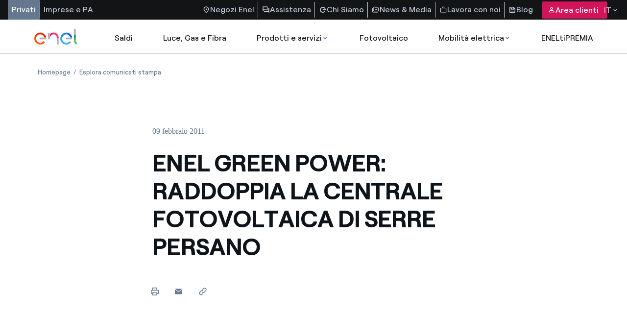

--- FILE ---
content_type: text/html;charset=utf-8
request_url: https://corporate.enel.it/media/esplora-comunicati/CS/2011/02/enel-green-power-raddoppia-la-centrale-fotovoltaica-di-serre-persano-
body_size: 151858
content:

<!DOCTYPE HTML>

<html lang="it">



    

    <head>
        <meta http-equiv="content-type" content="text/html; charset=UTF-8"/>
        <title>ENEL GREEN POWER: RADDOPPIA LA CENTRALE FOTOVOLTAICA DI SERRE PERSANO  </title>
        
        <meta name="description" content="Ottenuti i permessi per portare a 6,6 MW la capacità installata dello &#34;storico impianto&#34; del &#39;93, a lungo la più grande centrale solare d&#39;Europa. Roma, 9 f..."/>
        <meta name="template" content="press-release"/>
        <meta name="viewport" content="width=device-width, initial-scale=1"/>

        

    
<script defer="defer" type="text/javascript" src="/.rum/@adobe/helix-rum-js@%5E2/dist/rum-standalone.js"></script>
<link rel="stylesheet" href="/etc.clientlibs/enel-common/clientlibs/clientlib-bundle.lc-d6251c12228cca4c54fb2deaa515d776-lc.min.css" type="text/css">







    
<link rel="stylesheet" href="/etc.clientlibs/enel-corporate/clientlibs/clientlib-header-modifier.lc-79d1b4521997dfc9f60ba3f9bd84773e-lc.min.css" type="text/css">
<script src="/etc.clientlibs/enel-corporate/clientlibs/clientlib-header-modifier.lc-6e2fb046d08dc4a777582aee935feaaa-lc.min.js"></script>





        
    
    

    

    
    
    


        

        
        <meta name="google-site-verification" content="search"/>

        
        
            <link rel="icon" type="image/vnd.microsoft.icon" href="https://corporate.enel.it/content/enel-corporate/favicon.ico"/>
            <link rel="shortcut icon" type="image/vnd.microsoft.icon" href="https://corporate.enel.it/content/enel-corporate/favicon.ico"/>
        

        <link rel="apple-touch-icon" href="https://corporate.enel.it/content/enel-corporate/apple-touch-icon.png"/>
        <link rel="apple-touch-icon-precomposed" href="https://corporate.enel.it/content/enel-corporate/apple-touch-icon-precomposed.png"/>
        <link rel="apple-touch-icon" sizes="120x120" href="https://corporate.enel.it/content/enel-corporate/apple-touch-icon-120x120.png"/>
        <link rel="apple-touch-icon-precomposed" sizes="120x120" href="https://corporate.enel.it/content/enel-corporate/apple-touch-icon-120x120-precomposed.png"/>

        




	<meta name="robots" content="index,follow"/>


        <!--<script src=https://assets.adobedtm.com/eeb01e5b93f1/6ac03199d8e3/launch-de8caf21fa0e.min.js></script>-->
<script src="https://assets.adobedtm.com/eeb01e5b93f1/c435953dc196/launch-dd7b84f2ba89.min.js" async></script> 




        <meta name="google-site-verification" content="CZHjiE79dF3V2QddLxMqgpXKXAJOkoGEwhpsC6Sy1V4" />

        
            <link rel="canonical" href="https://corporate.enel.it/media/esplora-comunicati/CS/2011/02/enel-green-power-raddoppia-la-centrale-fotovoltaica-di-serre-persano-"/>
        

        <link rel="alternate" hreflang="x-default" href="https://corporate.enel.it/media/esplora-comunicati/CS/2011/02/enel-green-power-raddoppia-la-centrale-fotovoltaica-di-serre-persano-"/>
        <link rel="alternate" hreflang="it" href="https://corporate.enel.it/media/esplora-comunicati/CS/2011/02/enel-green-power-raddoppia-la-centrale-fotovoltaica-di-serre-persano-"/>


        
        

    <meta property="og:locale" content="it"/>
    
        <meta property="og:url" content="https://corporate.enel.it/media/esplora-comunicati/CS/2011/02/enel-green-power-raddoppia-la-centrale-fotovoltaica-di-serre-persano-"/>
    
    <meta property="og:type" content="press-release"/>
    <meta property="og:title" content="ENEL GREEN POWER: RADDOPPIA LA CENTRALE FOTOVOLTAICA DI SERRE PERSANO "/>
    <meta property="og:description" content=" "/>
    
    
    
    

        
        

    <meta name="twitter:card" content="summary"/>

    <meta name="twitter:title" content="ENEL GREEN POWER: RADDOPPIA LA CENTRALE FOTOVOLTAICA DI SERRE PERSANO "/>

    <meta name="twitter:description" content=" "/>

    

    
    



        
        <script type="application/ld+json">
            {
                "@context": "https://schema.org",
                "@type": "BreadcrumbList",
                "itemListElement": [{"@type":"ListItem","position":1,"name":"Homepage","item":"https://corporate.enel.it"},{"@type":"ListItem","position":2,"name":"Esplora comunicati stampa","item":"https://corporate.enel.it/media/esplora-comunicati"}]
            }
        </script>

        <script>

        function readCookie(name) {
            var nameEQ = name + "=";
            var ca = document.cookie.split(';');
            for(var i=0;i < ca.length;i++) {
                var c = ca[i];
                while (c.charAt(0)==' ') c = c.substring(1,c.length);
                if (c.indexOf(nameEQ) == 0) return c.substring(nameEQ.length,c.length);
            }
            return null;
        }

        function getDuplicatedParameters (parameterMap) {
            var arr = parameterMap;
            var sorted_arr = arr.slice().sort();
            var results = [];
            for (var i = 0; i < arr.length - 1; i++) {
                if (sorted_arr[i + 1] == sorted_arr[i]) {
                    results.push(sorted_arr[i]);
                }
            }
            return results;
        }

        function getParameterMapName (url) {
            var queryString = getQueryString(url);
            var parameterMaps = queryString.split("=");
            var paramsName = [];
            for(var i in parameterMaps)
            {
                var param = parameterMaps[i];
                var paramName;
                if (param.indexOf('?')>= 0) {
                    paramName = param.split('?')[1];
                } else {
                    paramName = param.split('&')[1];
                }
                paramsName[i] = paramName;
            }
            return paramsName;
        }

        function purgeDuplicatedParams (url) {
            var urlResult = url;
            var duplicatedParams = getDuplicatedParameters(getParameterMapName(url));
            for (var i in duplicatedParams) {
                urlResult = removeURLParameter(urlResult,duplicatedParams[i]);
            }
            return urlResult;
        }

        function updateQueryStringParameter(uri, key, value) {
            if (value != null && value.length > 0) {
                var re = new RegExp("([?&])" + key + "=.*?(&|$)", "i");
                var separator = uri.indexOf('?') !== -1 ? "&" : "?";
                if (uri.match(re)) {
                    return uri.replace(re, '$1' + key + "=" + value + '$2');
                }
                else {
                    return uri + separator + key + "=" + value;
                }
            }
            return uri;
        }

        function removeURLParameter(url, parameter) {
            var urlparts= url.split('?');
            if (urlparts.length>=2) {
                var prefix= encodeURIComponent(parameter)+'=';
                var pars= urlparts[1].split(/[&;]/g);
                var removed = false;
                for (var i= pars.length; i-- > 0;) {
                    if (pars[i].lastIndexOf(prefix, 0) !== -1 && !removed) {
                        pars.splice(i, 1);
                        removed = true;
                    }
                }
                url= urlparts[0] + (pars.length > 0 ? '?' + pars.join('&') : "");
                return url;
            } else {
                return url;
            }
        }

        function getQueryString(url, redirect) {
            var queryString = url.split('?')[1];
            if (typeof queryString == 'undefined') {
                queryString = '';
            } else {
                if (typeof (redirect)!= 'undefined' && redirect.indexOf('?')>0) {
                    queryString = '&' + queryString;
                } else {
                    queryString = '?' + queryString;
                }
            }
            return queryString;
        }

        if(readCookie('langRedirect') == null){
            document.cookie = "langRedirect=MQ==;path=/" ;
            var langMapString = null;
            var headElement = document.getElementsByTagName("head")[0];
            if(headElement != null && typeof headElement == "object"){
                var langMapString = headElement.getAttribute("data-attr-langredirect");
            }
            if( langMapString != null ){
                var browserlanguage = navigator.language;
                browserlanguage = browserlanguage.split("-")[0];
                var obj = JSON.parse(langMapString);
                var redirect = obj[browserlanguage];
                if(redirect != null){
                    redirect = purgeDuplicatedParams (redirect + getQueryString(window.location.href, redirect));
                    window.location.href=updateQueryStringParameter(redirect,'refred', document.referrer);
                }
            }
        }
    document.addEventListener("DOMContentLoaded", function(event) {
   		history.replaceState({}, 'Title', removeURLParameter(location.href, 'refred'));
   	});

        </script>

    </head>


<body class="press-release base page basicpage corporate" id="press-release-99237eda95">



    




    



    










<link rel="stylesheet" href="https://www.enel.it/etc.clientlibs/enel-ita/clientlibs/porting/corporate.css" type="text/css"/>


    <div id="corporateExternalHeader">
        <div>
 <div class="root responsivegrid">
  <div id="container-6a41d5be22" class="cmp-container">
   <div class="aem-Grid aem-Grid--12 aem-Grid--default--12 ">
    <div class="header-search aem-GridColumn aem-GridColumn--default--12">
     <section id="HeaderSearch" data-cmp-is="header-search" class="header-and-search-container    " data-chevronrightred="/content/dam/enel-common-lib/images/chevron_right.svg" data-chevronrightredicon="redirection-icon" data-chevronleft="/content/dam/enel-common-lib/images/chevron_left.svg" data-wishlist-offer="/content/experience-fragments/enel-it/it-it/header/master.offer.wlist.sendmail.json">
      <nav class="header-search--top-menu" aria-label="Navigazione menu superiore">
       <div class="menu-group-left">
        <ul class="header-search--top-menu__list">
         <li class="hide-content"><a class="active" href="https://www.enel.it/it-it" aria-label="Accesso a sezione Privati" target="_self">Privati</a></li>
         <li class="hide-content"><a href="https://www.enel.it/it-it/imprese" aria-label="Accesso a sezione  Imprese" target="_self">Imprese e PA</a></li>
        </ul>
       </div>
       <div class="menu-group-right">
        <ul class="header-search--top-menu__list"><!-- START | Top Menu - right section - links & labels -->
         <li class="info-help"><a href="https://www.enel.it/spazio-enel/" target="_self" aria-label="Accesso a Spazio Enel - Negozi Enel"> <img src="https://www.enel.it/content/dam/enel-common-lib/images/location_on.svg" alt="location"> Negozi Enel </a></li>
         <li class="info-help"><a href="https://www.enel.it/it-it/assistenza" target="_self" aria-label="Accesso a sezione Assistenza"> <img src="https://www.enel.it/content/dam/enel-common-lib/images/forum.svg" alt="foum"> Assistenza </a></li>
         <li class="info-help"><a href="https://corporate.enel.it/" target="_self" aria-label="Chi Siamo"> <img src="https://www.enel.it/content/dam/asset/immagini/icone/chi-siamo-solid2x.svg" alt="icona Chi siamo"> Chi Siamo </a></li>
         <li class="info-help"><a href="https://corporate.enel.it/media" target="_self" aria-label="News &amp; Media"> <img src="https://www.enel.it/content/dam/enel-common-lib/images/media@2x.svg" alt="icona media"> News &amp; Media </a></li>
         <li class="info-help"><a href="https://www.enel.it/it-it/lavora-con-noi" target="_self" aria-label="Lavora con noi"> <img src="https://www.enel.it/content/dam/enel-common-lib/images/lavora%20con%20noi@2x.svg" alt="icona lavora con noi"> Lavora con noi </a></li>
         <li class="info-help"><a href="https://www.enel.it/it-it/blog" target="_self" aria-label="Accesso a sezione Blog"> <img src="https://www.enel.it/content/dam/enel-common-lib/images/feed.svg" alt="feed"> Blog </a></li><!-- END | Top Menu - right section - links & labels -->
        </ul><!-- Cuando el usuario ha iniciado sesión -->
        <div class="user-info"><!-- Cuando el usuario no ha iniciado sesión --> <button class="header-search--top-menu__button" data-private-area-url="/content/enel-it/it/area-clienti" data-login-url="/content/enel-it/it-it/login"> <img src="https://www.enel.it/content/dam/enel-common-lib/images/person.svg" alt="person"> Area clienti </button>
        </div>
        <section aria-labelledby="language-select" class="language-desktop" tabindex="0">
         <div id="language-select" class="select-button">
          IT
          <div class="icons"><img src="https://www.enel.it/content/dam/enel-common-lib/images/expand_more-gray.svg" alt="arrow-down"> <img src="https://www.enel.it/content/dam/enel-common-lib/images/expand_less.svg" alt="arrow-up">
          </div>
         </div>
         <ul id="language-options">
          <li class="option" role="button"><input id="italiano-option" type="radio" value="it" data-label="IT"> <label for="italiano-option"> <a href="https://corporate.enel.it/media/esplora-comunicati/CS/2011/02/enel-green-power-raddoppia-la-centrale-fotovoltaica-di-serre-persano-" aria-label="Cambiar el idioma a Italiano"> Italiano <img src="https://www.enel.it/content/dam/enel-common-lib/images/check-header.svg" alt="check icon"> </a> </label></li>
          <li class="option" role="button"><input id="english-option" type="radio" value="en" data-label="EN"> <label for="english-option"> <a href="https://corporate.enel.it/en" aria-label="Passa alla lingua inglese"> English <img src="https://www.enel.it/content/dam/enel-common-lib/images/check-header.svg" alt="check icon"> </a> </label></li>
         </ul>
        </section>
       </div>
      </nav>
      <nav class="header-search--main-menu" aria-label="Navigazione menu principale"><a href="https://www.enel.it/it-it" id="original-logo-link" aria-label="enel"><img src="https://www.enel.it/content/dam/enel-common-lib/images/original-logo-solid.svg" alt="enel-logo"></a> <a href="https://www.enel.it/it-it" id="simplified-logo-link" aria-label="enel"><img src="https://www.enel.it/content/dam/enel-common-lib/images/simplified-logo-solid-2.svg"></a>
       <ul class="header-search--main-menu__list search-closed"><!-- central Items -->
        <li><a aria-label="casella elenco promozioni" href="https://www.enel.it/it-it/promozioni">Saldi </a></li>
        <li><a aria-label="Accedere a Luce, Gas e Fibra" href="https://www.enel.it/it-it/offerte-luce-gas">Luce, Gas e Fibra </a></li>
        <li><a aria-label="Accedere a Prodotti e Servizi" href="https://www.enel.it#">Prodotti e servizi <img src="https://www.enel.it/content/dam/enel-common-lib/images/expand_more-blue.svg" alt="More"> <img src="https://www.enel.it/content/dam/enel-common-lib/images/expand_less.svg" alt="Less" style="display: none;"> </a>
         <section id="section2" class="header-search--dropdown-menu">
          <div class="header-search--dropdown-menu__row">
           <div class="header-search--dropdown-menu__column"><span>I nostri prodotti</span>
            <ul>
             <li><a href="https://www.enel.it/it-it/condizionatori" aria-label="Accedere alla categoria climatizzatori"> Climatizzatori</a></li>
             <li><a href="https://www.enel.it/it-it/caldaie" aria-label="Accedere alla categoria caldaie"> Caldaie</a></li>
             <li><a href="https://www.enel.it/it-it/elettrodomestici" aria-label="Accedere alla categoria elettrodomestici"> TV e Elettrodomestici</a></li>
             <li><a href="https://www.enel.it/it-it/ebitts" aria-label="ebitts"> ebitts</a></li>
            </ul>
           </div>
           <div class="header-search--dropdown-menu__column"><span>I nostri servizi</span>
            <ul>
             <li><a href="https://www.enel.it/it-it/servizi/manutenzione-caldaie" aria-label="Accedere alla categoria Servizi di manutenzione caldaia"> Servizi di manutenzione caldaia</a></li>
             <li><a href="https://www.enel.it/it-it/servizi/assistenza-riparazione" aria-label="Accedere alla categoria Servizi di assistenza e riparazione"> Servizi di assistenza e riparazione</a></li>
             <li><a href="https://www.enel.it/it-it/blog/guide/pagamenti-digitali" aria-label="Pagamenti digitali"> Pagamenti digitali</a></li>
             <li><a href="https://www.enel.it/it-it/servizi/mooney"> Servizi Mooney</a></li>
             <li><a href="https://www.enel.it/it-it/comunita-energetiche/trova-cer"> Comunità Energetiche Rinnovabili</a></li>
            </ul>
           </div>
           <div class="header-search--dropdown-menu__column">
            <article><strong class="section-title"></strong> <img src="https://www.enel.it/content/dam/asset/immagini/megamenu/dtm-564x320-menu-ebitts.jpg" alt="ebitts">
             <section><strong class="article-title">ebitts</strong> <span class="truncate-text"></span> <a href="https://www.enel.it/it-it/ebitts">Scopri di più</a>
             </section>
            </article>
           </div>
           <div class="header-search--dropdown-menu__column">
            <article><strong class="section-title">In primo piano</strong> <img src="https://www.enel.it/content/dam/asset/immagini/megamenu/dtm-564x320-menu-beyond-commodity-caldaie.jpg" alt="immagine decorativa">
             <section><strong class="article-title">Caldaie a tasso zero (TAN 0% - TAEG 0%)</strong> <span class="truncate-text"></span> <a href="https://www.enel.it/it-it/caldaie" aria-label="Scopri di più sulla categoria climatizzatori">Scopri di più</a>
             </section>
            </article>
           </div>
           <div class="header-search--dropdown-menu__subsection_row"><a href="https://www.enel.it/it-it/assistenza/contatti" target="_self" class="box-link" aria-label="Vai al profilatore per trovare la soluzione adatta alle tue esigenze">Non trovi la soluzione più adatta alle tue esigenze? Ti aiutiamo noi</a>
           </div>
          </div>
         </section></li>
        <li><a aria-label="Accedi a Fotovoltaico" href="https://www.enel.it/it-it/fotovoltaico">Fotovoltaico </a></li>
        <li><a aria-label="Accedi a Mobilità elettrica" href="https://www.enel.it#">Mobilità elettrica <img src="https://www.enel.it/content/dam/enel-common-lib/images/expand_more-blue.svg" alt="More"> <img src="https://www.enel.it/content/dam/enel-common-lib/images/expand_less.svg" alt="Less" style="display: none;"> </a>
         <section id="section4" class="header-search--dropdown-menu">
          <div class="header-search--dropdown-menu__row">
           <div class="header-search--dropdown-menu__column"><span>Le nostre soluzioni per la ricarica</span>
            <ul>
             <li><a href="https://www.enel.it/it-it/mobilita-elettrica/waybox" aria-label="accedere alla pagina Waynox"> Per ricaricare a casa o in garage</a></li>
             <li><a href="https://www.enel.it/it-it/mobilita-elettrica/tariffe-abbonamenti" aria-label="accedere alla pagina tariffe e abbonamenti mobilità elettrica"> Per ricaricare in strada</a></li>
             <li><a href="https://www.enel.it/it-it/mobilita-elettrica/mappa-punti-ricarica" aria-label="accedere alla pagina con la mappa dei punti di ricarica "> Mappa dei punti di ricarica</a></li>
             <li><a href="https://www.enel.it/it-it/mobilita-elettrica/app" aria-label="accedere alla pagina dell'app Enel X Way"> Scopri l'app Enel On Your Way</a></li>
             <li><a href="https://www.enel.it/it-it/mobilita-elettrica" aria-label="accedere alla pagina sulla mobilità elettrica"> Scopri il mondo della mobilità elettrica</a></li>
            </ul>
           </div>
           <div class="header-search--dropdown-menu__column"><span>Veicoli Elettrici</span>
            <ul>
             <li><a href="https://www.enel.it/it-it/mobilita-elettrica/enel-drive" aria-label="accedere alla pagina per il noleggio di auto elettriche"> Noleggio auto elettrica</a></li>
             <li><a href="https://www.enel.it/it-it/mobilita-elettrica/enel-drive/twingo-e-tech-electric" aria-label="accedere alla pagina twingo"> Preordina Renault Twingo</a></li>
            </ul>
           </div>
           <div class="header-search--dropdown-menu__column">
            <article><strong class="section-title">Configuratore mobilità</strong> <img src="https://www.enel.it/content/dam/asset/immagini/megamenu/dtm-564x320-menu-configuratore-mobilita.png" alt="Configuratore mobilità">
             <section><strong class="article-title">Le nostre soluzioni per la mobilità elettrica</strong> <span class="truncate-text"></span> <a href="https://www.enel.it/it-it/profilatore">Scopri quelle adatte alle tue esigenze</a>
             </section>
            </article>
           </div>
           <div class="header-search--dropdown-menu__column">
            <article><strong class="section-title">In primo piano</strong> <img src="https://www.enel.it/content/dam/asset/immagini/waybox/saldi/dtm-564x320-menu-saldi-waybox.jpg" alt="offerta waybox sconto 50%">
             <section><strong class="article-title">Con Enel la mobilità elettrica conviene a casa e fuori!</strong> <span class="truncate-text"></span> <a href="https://www.enel.it/it-it/mobilita-elettrica/waybox">Scopri di più</a>
             </section>
            </article>
           </div>
          </div>
         </section></li>
        <li><a aria-label="Accedi a Loyalty program" href="https://www.enel.it/it-it/eneltipremia">ENELtiPREMIA </a></li>
       </ul>
       <section class="search-input-container" aria-labelledby="search-bar">
        <div id="search-bar" class="search-input-content"><img id="search-small-icon" src="https://www.enel.it/content/dam/enel-common-lib/images/search-small.svg" alt="search"> <label search-page-url="/content/enel-it/it-it/search" for="search-input">Search</label> <input type="text" id="search-input"> <span>Search</span>
        </div>
       </section>
       <div class="header-search--main-menu__icons"><img id="search-close-icon" src="https://www.enel.it/content/dam/enel-common-lib/images/close.svg" alt="close-icon" style="display: none;"> <img id="search-icon" src="https://www.enel.it/content/dam/enel-common-lib/images/search-big.svg" alt="search" style="display: none;"> <a href="https://www.enel.it/it-it/preferiti" id="wishlist-icon-link" aria-label="Accedi all'elenco dei preferiti" style="display: none;"><img src="https://www.enel.it/content/dam/enel-common-lib/images/outlined.svg" alt="preferiti"></a> <button type="button" id="menu-toggle-button" class="menu-toggle" aria-expanded="false" aria-controls="collapsible-menu" aria-label=""> <img id="menu-toggle-icon" src="https://www.enel.it/content/dam/enel-common-lib/images/menu.svg" alt="menu"> <span class="visually-hidden"></span> </button>
       </div>
      </nav>
      <section class="link-select-container" aria-labelledby="link-select">
       <div id="link-select" class="select-button">
        Privati 
        <div class="icons"><img src="https://www.enel.it/content/dam/enel-common-lib/images/expand_more-gray.svg" alt="arrow-down"> <img src="https://www.enel.it/content/dam/enel-common-lib/images/expand_less.svg" alt="arrow-up">
        </div>
       </div>
       <ul id="link-options">
        <li class="option"><input id="Privati-option" type="radio" value="Privati"> <label for="Privati-option"> <a href="https://www.enel.it/it-it" aria-label="Accesso a sezione Privati">Privati <img src="https://www.enel.it/content/dam/enel-common-lib/images/check-header.svg" alt="check-icon"> </a> </label></li>
        <li class="option"><input id="Imprese e PA-option" type="radio" value="Imprese e PA"> <label for="Imprese e PA-option"> <a href="https://www.enel.it/it-it/imprese" aria-label="Accesso a sezione  Imprese">Imprese e PA </a> </label></li>
       </ul>
      </section>
      <section aria-labelledby="language-select-mobile" class="language-mobile">
       <div id="language-select-mobile" class="select-button">
        IT
        <div class="icons"><img src="https://www.enel.it/content/dam/enel-common-lib/images/expand_more-gray.svg" alt="arrow-down"> <img src="https://www.enel.it/content/dam/enel-common-lib/images/expand_less.svg" alt="arrow-up">
        </div>
       </div>
       <ul id="language-options-mobile">
        <li class="option" role="button"><input id="italiano-option-mobile" type="radio" value="it" data-label="IT"> <label for="italiano-option-mobile"> <a href="https://corporate.enel.it/media/esplora-comunicati/CS/2011/02/enel-green-power-raddoppia-la-centrale-fotovoltaica-di-serre-persano-" aria-label="Cambiar el idioma a Italiano"> Italiano <img src="https://www.enel.it/content/dam/enel-common-lib/images/check-header.svg" alt="check icon"> </a> </label></li>
        <li class="option" role="button"><input id="english-option-mobile" type="radio" value="en" data-label="EN"> <label for="english-option-mobile"> <a href="https://corporate.enel.it/en" aria-label="Passa alla lingua inglese"> English <img src="https://www.enel.it/content/dam/enel-common-lib/images/check-header.svg" alt="check icon"> </a> </label></li>
       </ul>
      </section>
      <nav id="collapsible-menu" aria-label="Collapsible menu">
       <div><img id="menu-close-icon" src="https://www.enel.it/content/dam/enel-common-lib/images/close.svg" alt="close-icon">
       </div>
       <ul class="header-search--main-menu__first-list"><!-- Cuando el usuario no ha iniciado sesión -->
        <li><a href="https://www.enel.it/it-it/login" aria-label="Acceder a Area clienti">
          <div class="header-search--main-menu__first-list__link-container">
           <div class="header-search--main-menu__first-list__link-container__icon-container"><img src="https://www.enel.it/content/dam/enel-common-lib/images/person.svg" alt="/content/dam/enel-common-lib/images/person.svg">
           </div>Area clienti
          </div><img src="https://www.enel.it/content/dam/enel-common-lib/images/chevron_right.svg" alt="redirection-icon"> </a></li><!-- Cuando el usuario ha iniciado sesión -->
       </ul>
       <ul class="header-search--main-menu__last-list">
        <li><a href="https://www.enel.it/spazio-enel/" aria-label="Accesso a Spazio Enel - Negozi Enel"><img src="https://www.enel.it/content/dam/enel-common-lib/images/location_on.svg" alt="location">Negozi Enel<img src="https://www.enel.it/content/dam/enel-common-lib/images/chevron_right-white.svg" alt="icon-alt"></a></li>
        <li><a href="https://www.enel.it/it-it/assistenza" aria-label="Accesso a sezione Assistenza"><img src="https://www.enel.it/content/dam/enel-common-lib/images/forum.svg" alt="foum">Assistenza<img src="https://www.enel.it/content/dam/enel-common-lib/images/chevron_right-white.svg" alt="icon-alt"></a></li>
        <li><a href="https://corporate.enel.it/" aria-label="Chi Siamo"><img src="https://www.enel.it/content/dam/asset/immagini/icone/chi-siamo-solid2x.svg" alt="icona Chi siamo">Chi Siamo<img></a></li>
        <li><a href="https://corporate.enel.it/media" aria-label="News &amp; Media"><img src="https://www.enel.it/content/dam/enel-common-lib/images/media@2x.svg" alt="icona media">News &amp; Media<img></a></li>
        <li><a href="https://www.enel.it/it-it/lavora-con-noi" aria-label="Lavora con noi"><img src="https://www.enel.it/content/dam/enel-common-lib/images/lavora%20con%20noi@2x.svg" alt="icona lavora con noi">Lavora con noi<img></a></li>
        <li><a href="https://www.enel.it/it-it/blog" aria-label="Accesso a sezione Blog"><img src="https://www.enel.it/content/dam/enel-common-lib/images/feed.svg" alt="feed">Blog<img src="https://www.enel.it/content/dam/enel-common-lib/images/chevron_right-white.svg" alt="icon-alt"></a></li>
       </ul>
      </nav>
      <div id="search-quick-links"><strong>Quick links</strong>
       <ul>
        <li><a href="https://www.enel.it/it-it/login" aria-label="Gestisci la tua fornitura">Gestisci la tua fornitura</a></li>
        <li><a href="https://www.enel.it/it-it/offerte-luce" aria-label="Trova le migliori tariffe">Trova le migliori tariffe</a></li>
        <li><a href="https://www.enel.it/it-it/blog/guide/guida-bolletta-luce-gas" aria-label="Scopri le guide alla bolletta">Scopri le guide alla bolletta</a></li>
        <li><a href="https://www.enel.it/it-it/blog/storie" aria-label="Segui le nostre storie">Segui le nostre storie</a></li>
        <li><a href="https://www.enel.it/it-it/lavora-con-noi" aria-label="Lavora con noi">Lavora con noi</a></li>
       </ul>
      </div>
     </section>
    </div>
   </div>
  </div>
 </div>
</div>
<script src="https://www.enel.it/etc.clientlibs/enel-common-lib/clientlibs/clientlib-dependencies.min.js"></script>
<script src="https://www.enel.it/etc.clientlibs/enel-common-lib/clientlibs/clientlib-utils.min.js"></script>
<script src="https://www.enel.it/etc.clientlibs/enel-common-lib/clientlibs/clientlib-site.min.js"></script>
<script src="https://www.enel.it/etc.clientlibs/enel-ita/clientlibs/clientlib-site.min.js"></script>
<script src="https://www.enel.it/etc.clientlibs/core/wcm/components/commons/site/clientlibs/container.min.js"></script>
<script src="https://www.enel.it/etc.clientlibs/clientlibs/granite/jquery/granite/csrf.min.js"></script>
<script src="https://www.enel.it/etc.clientlibs/enel-ita/clientlibs/clientlib-base.min.js"></script>
<div class="xfpage page basicpage">
 <div id="container-25e481baad" class="cmp-container">
  <div class="aem-Grid aem-Grid--12 aem-Grid--default--12 ">
   <div class="common-icons aem-GridColumn aem-GridColumn--default--12">
    <div class="common-icons-cmp" style="display: none;">
     <svg id="language-flag-it" aria-hidden="true" xmlns="http://www.w3.org/2000/svg" viewbox="0 0 13 13" fill="currentColor"><g clip-path="url(#clip0_3298_11253)">
       <path d="M8.53335 2.1333H4.26665H0V10.6666H4.26665H8.53335H12.8V2.1333H8.53335Z" fill="#F0F0F0" />
       <path d="M4.26657 2.1333H0V10.6667H4.26657V2.1333Z" fill="#6DA544" />
       <path d="M12.8003 2.1333H8.53369V10.6667H12.8003V2.1333Z" fill="#D80027" />
      </g> <defs>
       <clippath id="clip0_3298_11253">
        <rect width="12.8" height="12.8" fill="currentColor" />
       </clippath>
      </defs>
     </svg>
     <svg id="language-flag-en" aria-hidden="true" xmlns="http://www.w3.org/2000/svg" viewbox="0 0 13 13" fill="currentColor"><g clip-path="url(#clip0_3298_11253)">
       <path d="M8.53335 2.1333H4.26665H0V10.6666H4.26665H8.53335H12.8V2.1333H8.53335Z" fill="#000000" />
       <path d="M4.26657 2.1333H0V10.6667H4.26657V2.1333Z" fill="#6DA544" />
       <path d="M12.8003 2.1333H8.53369V10.6667H12.8003V2.1333Z" fill="#D80027" />
      </g> <defs>
       <clippath id="clip0_3298_11253">
        <rect width="12.8" height="12.8" fill="currentColor" />
       </clippath>
      </defs>
     </svg>
     <svg id="play_arrow_filled" viewbox="0 0 24 24" fill="currentColor" xmlns="http://www.w3.org/2000/svg"><g>
       <mask id="mask0_6282_2475" style="mask-type:alpha" maskunits="userSpaceOnUse" x="0" y="0" width="24" height="24">
        <rect id="Bounding box" width="24" height="24" fill="#D9D9D9" />
       </mask>
       <g mask="url(#mask0_6282_2475)">
        <path id="vector" d="M9.6499 17.951C9.2999 18.1843 8.94157 18.201 8.5749 18.001C8.20824 17.801 8.0249 17.4843 8.0249 17.051V6.90096C8.0249 6.46763 8.20824 6.15096 8.5749 5.95096C8.94157 5.75096 9.2999 5.76763 9.6499 6.00096L17.6249 11.101C17.9582 11.301 18.1249 11.5926 18.1249 11.976C18.1249 12.3593 17.9582 12.651 17.6249 12.851L9.6499 17.951Z" fill="currentColor" />
       </g>
      </g>
     </svg>
     <svg id="electric_plug" viewbox="0 0 20 28" fill="currentColor" xmlns="http://www.w3.org/2000/svg"><path fill-rule="evenodd" clip-rule="evenodd" d="M15.1686 5.10533V0H13.2934V5.10533H6.70659V0H4.83471V5.10533H2.74957C1.2337 5.10533 0 6.27356 0 7.71244C0 8.68467 0.723485 9.45311 1.20745 9.86067V12.2967C1.20745 16.8933 5.15134 20.6329 10.0008 20.6329V18.8564C6.18489 18.8564 3.08096 15.9133 3.08096 12.2951V9.43133C3.08096 9.13733 2.92675 8.86044 2.66918 8.69556C2.38209 8.51356 1.87187 8.02667 1.87187 7.71244C1.87187 7.25356 2.26561 6.88178 2.74957 6.88178H17.2521C17.736 6.88178 18.1298 7.25356 18.1298 7.71244C18.1298 8.01422 17.6655 8.47933 17.3325 8.69711C17.0765 8.86044 16.9223 9.13733 16.9223 9.43289V12.2982C16.9223 14.9411 15.2621 17.3164 12.6963 18.3447C12.296 18.5049 12.0646 18.9016 12.1352 19.3076L12.2254 19.8209V22.9818C12.2254 24.1018 12.7405 25.1564 13.6412 25.8798C13.6757 25.9109 13.7183 25.9373 13.756 25.9607L17.2718 28L18.2495 26.4849L14.8044 24.486C14.3565 24.1002 14.0989 23.5558 14.0989 22.9802V19.7462C14.0989 19.7229 14.0956 19.6996 14.0956 19.6762C16.9732 18.2436 18.7926 15.4187 18.7926 12.2967V9.86067C19.2765 9.45311 20 8.68467 20 7.71244C20.0016 6.27511 18.7712 5.10533 17.2521 5.10533H15.1686Z" fill="currentColor" />
     </svg>
     <svg id="icon-chevron-down" xmlns="http://www.w3.org/2000/svg" version="1.1" xml:space="preserve" role="img" viewbox="0 0 12 7" aria-labelledby="titleChevron contentChevron">
      <title id="titleChevron"></title><desc id="contentChevron"></desc> <path d="M7.412,9.5,5.93,10.887l6,5.613,6-5.613L16.447,9.5,11.93,13.726Z" transform="translate(-5.93 -9.5)" />
     </svg>
     <svg id="icon-chevron-right--filled" viewbox="0 0 16 17" fill="currentColor" xmlns="http://www.w3.org/2000/svg" aria-labelledby="chevronRightFilledTitle chevronRightFilledDesc">
      <title id="chevronRightFilledTitle"></title><desc id="chevronRightFilledDesc">
      </desc> <path fill-rule="evenodd" clip-rule="evenodd" d="M10.9998 8.5L5.9998 13.5L5.2998 12.8L9.5998 8.5L5.2998 4.2L5.9998 3.5L10.9998 8.5Z" fill="currentColor" />
     </svg>
     <svg id="icon-chevron-left" viewbox="0 0 16 16" xmlns="http://www.w3.org/2000/svg" aria-labelledby="chevronLeftTitle chevronLeftTitleDesc">
      <title id="chevronLeftTitle"></title><desc id="chevronLeftDesc"></desc> <path fill-rule="evenodd" clip-rule="evenodd" d="M5 8L10 3L10.7 3.7L6.4 8L10.7 12.3L10 13L5 8Z" />
     </svg>
     <svg xmlns="http://www.w3.org/2000/svg" xml:space="preserve" role="img" id="icon-arrow-oblique" viewbox="0 0 16 16" fill="currentColor" aria-labelledby="titleOblique contentOblique">
      <title id="titleOblique"></title><desc id="contentOblique"></desc> <mask id="mask0_23637_4409" style="mask-type: alpha" maskunits="userSpaceOnUse" x="0" y="0" width="16" height="16">
       <rect width="16" height="16" fill="#D9D9D9" />
      </mask> <g mask="url(#mask0_23637_4409)">
       <path d="M10.6 5.71683L4.78331 11.5335C4.6453 11.6668 4.48141 11.7335 4.29164 11.7335C4.10188 11.7335 3.93799 11.6668 3.79998 11.5335C3.66664 11.3955 3.59998 11.2316 3.59998 11.0418C3.59998 10.8521 3.66664 10.6882 3.79998 10.5502L9.61664 4.7335H4.69203C4.50844 4.7335 4.3472 4.66405 4.20831 4.52516C4.06942 4.38627 3.99998 4.22238 3.99998 4.0335C3.99998 3.84461 4.06942 3.68072 4.20831 3.54183C4.3472 3.40294 4.51021 3.3335 4.69736 3.3335H11.3026C11.4897 3.3335 11.6528 3.40294 11.7916 3.54183C11.9305 3.68072 12 3.84373 12 4.03088V10.6361C12 10.8233 11.9305 10.9863 11.7916 11.1252C11.6528 11.2641 11.4889 11.3335 11.3 11.3335C11.1111 11.3335 10.9472 11.2641 10.8083 11.1252C10.6694 10.9863 10.6 10.825 10.6 10.6414V5.71683Z" fill="currentColor" />
      </g>
     </svg>
     <svg xmlns="http://www.w3.org/2000/svg" xml:space="preserve" role="img" id="icon-arrow-down" viewbox="0 0 11.236 15" aria-labelledby="titleArrowDown contentArrowDown" fill="currentColor">
      <title id="titleArrowDown"></title><desc id="contentArrowDown"></desc> <path id="Path_13402" data-name="Path 13402" d="M72.048,578.332,68.24,582.14v-12.13h-1.5v12.13l-3.808-3.809-1.06,1.06,5.618,5.619,5.618-5.619Z" transform="translate(-61.871 -570.01)" />
     </svg>
     <svg id="arrow_back_ios_new" viewbox="0 0 16 16" fill="currentColor" xmlns="http://www.w3.org/2000/svg"><g>
       <mask id="mask0_7085_2145" style="mask-type:alpha" maskunits="userSpaceOnUse" x="0" y="0" width="16" height="16">
        <rect id="Bounding box" width="16" height="16" fill="#D9D9D9" />
       </mask>
       <g mask="url(#mask0_7085_2145)">
        <path id="vector" d="M10.0167 14.0503L4.46667 8.50026C4.38889 8.42248 4.33333 8.34193 4.3 8.25859C4.26667 8.17526 4.25 8.08915 4.25 8.00026C4.25 7.91137 4.26667 7.82526 4.3 7.74193C4.33333 7.65859 4.38889 7.57804 4.46667 7.50026L10.0333 1.93359C10.2 1.76693 10.4028 1.68359 10.6417 1.68359C10.8806 1.68359 11.0833 1.77248 11.25 1.95026C11.4278 2.11693 11.5111 2.32248 11.5 2.56693C11.4889 2.81137 11.4 3.01693 11.2333 3.18359L6.41667 8.00026L11.25 12.8336C11.4056 12.9891 11.4833 13.1919 11.4833 13.4419C11.4833 13.6919 11.4056 13.8947 11.25 14.0503C11.0833 14.2169 10.8778 14.3003 10.6333 14.3003C10.3889 14.3003 10.1833 14.2169 10.0167 14.0503Z" fill="currentColor" />
       </g>
      </g>
     </svg>
     <svg id="arrow_forward_ios" viewbox="0 0 16 16" fill="currentColor" xmlns="http://www.w3.org/2000/svg"><g>
       <mask id="mask0_7085_1680" style="mask-type:alpha" maskunits="userSpaceOnUse" x="0" y="0" width="16" height="16">
        <rect id="Bounding box" width="16" height="16" fill="#D9D9D9" />
       </mask>
       <g mask="url(#mask0_7085_1680)">
        <path id="vector" d="M4.78327 14.0492C4.60549 13.8714 4.5166 13.6659 4.5166 13.4326C4.5166 13.1992 4.60549 12.9937 4.78327 12.8159L9.59994 7.99922L4.7666 3.16589C4.59993 2.99922 4.5166 2.79922 4.5166 2.56589C4.5166 2.33255 4.60549 2.127 4.78327 1.94922C4.94993 1.78255 5.15271 1.69922 5.3916 1.69922C5.63049 1.69922 5.83327 1.78255 5.99994 1.94922L11.5499 7.49922C11.6277 7.577 11.6833 7.65755 11.7166 7.74089C11.7499 7.82422 11.7666 7.91033 11.7666 7.99922C11.7666 8.08811 11.7499 8.17422 11.7166 8.25755C11.6833 8.34089 11.6277 8.42144 11.5499 8.49922L5.98327 14.0659C5.80549 14.2437 5.60271 14.327 5.37493 14.3159C5.14716 14.3048 4.94993 14.2159 4.78327 14.0492Z" fill="currentColor" />
       </g>
      </g>
     </svg>
     <svg xmlns="http://www.w3.org/2000/svg" xml:space="preserve" role="img" id="icon-add" viewbox="0 0 13.106 13.105" aria-labelledby="titleAdd contentAdd" fill="currentColor">
      <title id="titleAdd"></title><desc id="contentAdd"></desc> <path d="M269.029,575.815h-5.8v-5.8h-1.5v5.8h-5.8v1.5h5.8v5.8h1.5v-5.8h5.8Z" transform="translate(-255.922 -570.012)" />
     </svg><!-- Filters -->
     <svg id="icon-filters" xmlns="http://www.w3.org/2000/svg" viewbox="0 0 16 16" fill="currentColor"><mask id="mask0_10140_2228" style="mask-type: alpha" maskunits="userSpaceOnUse" x="0" y="0" width="16" height="16">
       <rect width="16" height="16" fill="#D9D9D9" />
      </mask> <g mask="url(#mask0_10140_2228)">
       <path d="M7.36667 12C7.17778 12 7.01389 11.9306 6.875 11.7917C6.73611 11.6528 6.66667 11.4889 6.66667 11.3C6.66667 11.1111 6.73611 10.9472 6.875 10.8083C7.01389 10.6694 7.17778 10.6 7.36667 10.6H8.63333C8.82222 10.6 8.98611 10.6694 9.125 10.8083C9.26389 10.9472 9.33333 11.1111 9.33333 11.3C9.33333 11.4889 9.26389 11.6528 9.125 11.7917C8.98611 11.9306 8.82222 12 8.63333 12H7.36667ZM2.7 5.4C2.51111 5.4 2.34722 5.33056 2.20833 5.19167C2.06944 5.05278 2 4.88889 2 4.7C2 4.51111 2.06944 4.34722 2.20833 4.20833C2.34722 4.06944 2.51111 4 2.7 4H13.3C13.4889 4 13.6528 4.06944 13.7917 4.20833C13.9306 4.34722 14 4.51111 14 4.7C14 4.88889 13.9306 5.05278 13.7917 5.19167C13.6528 5.33056 13.4889 5.4 13.3 5.4H2.7ZM4.7 8.7C4.51111 8.7 4.34722 8.63056 4.20833 8.49167C4.06944 8.35278 4 8.18889 4 8C4 7.81111 4.06944 7.64722 4.20833 7.50833C4.34722 7.36944 4.51111 7.3 4.7 7.3H11.3167C11.5056 7.3 11.6694 7.36944 11.8083 7.50833C11.9472 7.64722 12.0167 7.81111 12.0167 8C12.0167 8.18889 11.9472 8.35278 11.8083 8.49167C11.6694 8.63056 11.5056 8.7 11.3167 8.7H4.7Z" fill="currentColor" />
      </g>
     </svg><!-- Chevron round-->
     <svg id="chevron-round" xmlns="http://www.w3.org/2000/svg" viewbox="0 0 16 16" fill="currentColor"><mask id="mask0_10108_1292" style="mask-type: alpha" maskunits="userSpaceOnUse" x="0" y="0" width="16" height="17">
       <rect y="0.000366211" width="16" height="16" fill="#D9D9D9" />
      </mask> <g mask="url(#mask0_10108_1292)">
       <path d="M8.00011 10.9672C7.91122 10.9672 7.82511 10.9505 7.74178 10.9172C7.65844 10.8838 7.57789 10.8283 7.50011 10.7505L4.48344 7.73385C4.35011 7.60051 4.289 7.43385 4.30011 7.23385C4.31122 7.03385 4.37789 6.87273 4.50011 6.75051C4.64455 6.60607 4.81122 6.53662 5.00011 6.54218C5.189 6.54773 5.35011 6.61718 5.48344 6.75051L8.00011 9.28385L10.5334 6.75051C10.6668 6.61718 10.8251 6.55051 11.0084 6.55051C11.1918 6.55051 11.3557 6.62273 11.5001 6.76718C11.6334 6.90051 11.7001 7.0644 11.7001 7.25885C11.7001 7.45329 11.6334 7.61718 11.5001 7.75051L8.50011 10.7505C8.42233 10.8283 8.34178 10.8838 8.25844 10.9172C8.17511 10.9505 8.089 10.9672 8.00011 10.9672Z" fill="currentColor" />
      </g>
     </svg><!-- Close -->
     <svg id="icon-close" xmlns="http://www.w3.org/2000/svg" viewbox="0 0 24 24" fill="currentColor"><mask id="mask0_10091_1591" style="mask-type: alpha" maskunits="userSpaceOnUse" x="0" y="0" width="24" height="24">
       <rect width="24" height="24" fill="#D9D9D9" />
      </mask> <g mask="url(#mask0_10091_1591)">
       <path d="M12.0001 13.475L7.17511 18.3C6.97511 18.5 6.73344 18.5958 6.45011 18.5875C6.16678 18.5792 5.92511 18.475 5.72511 18.275C5.52511 18.075 5.42511 17.8292 5.42511 17.5375C5.42511 17.2458 5.52511 17 5.72511 16.8L10.5251 12L5.70011 7.17499C5.50011 6.97499 5.40428 6.72916 5.41261 6.43749C5.42094 6.14583 5.52511 5.89999 5.72511 5.69999C5.92511 5.49999 6.17094 5.39999 6.46261 5.39999C6.75428 5.39999 7.00011 5.49999 7.20011 5.69999L12.0001 10.525L16.8251 5.69999C17.0251 5.49999 17.2709 5.39999 17.5626 5.39999C17.8543 5.39999 18.1001 5.49999 18.3001 5.69999C18.5001 5.89999 18.6001 6.14583 18.6001 6.43749C18.6001 6.72916 18.5001 6.97499 18.3001 7.17499L13.4751 12L18.3001 16.825C18.5001 17.025 18.6001 17.2667 18.6001 17.55C18.6001 17.8333 18.5001 18.075 18.3001 18.275C18.1001 18.475 17.8543 18.575 17.5626 18.575C17.2709 18.575 17.0251 18.475 16.8251 18.275L12.0001 13.475Z" fill="currentColor" />
      </g>
     </svg>
     <svg id="forward__arrow" xmlns="http://www.w3.org/2000/svg" viewbox="0 0 16 17" fill="currentColor"><mask id="mask0_24542_255981" style="mask-type:alpha" maskunits="userSpaceOnUse" x="0" y="0" width="16" height="17">
       <rect y="0.243286" width="16" height="16" fill="currentColor" />
      </mask> <g mask="url(#mask0_24542_255981)">
       <path d="M7.51663 13.0933C7.37218 12.9489 7.29718 12.7877 7.29163 12.61C7.28607 12.4322 7.35552 12.2711 7.49996 12.1266L10.6833 8.9433H3.36663C3.17774 8.9433 3.01385 8.87386 2.87496 8.73497C2.73607 8.59608 2.66663 8.43219 2.66663 8.2433C2.66663 8.05441 2.73607 7.89052 2.87496 7.75164C3.01385 7.61275 3.17774 7.5433 3.36663 7.5433H10.6833L7.49996 4.37664C7.35552 4.23219 7.28607 4.0683 7.29163 3.88497C7.29718 3.70164 7.37218 3.53775 7.51663 3.3933C7.66107 3.24886 7.82218 3.17664 7.99996 3.17664C8.17774 3.17664 8.33885 3.24886 8.48329 3.3933L12.8333 7.7433C12.9111 7.80997 12.9666 7.88775 13 7.97664C13.0333 8.06552 13.05 8.15441 13.05 8.2433C13.05 8.33219 13.0333 8.4183 13 8.50164C12.9666 8.58497 12.9111 8.66552 12.8333 8.7433L8.48329 13.0933C8.33885 13.2377 8.17774 13.31 7.99996 13.31C7.82218 13.31 7.66107 13.2377 7.51663 13.0933Z" fill="currentColor" />
      </g>
     </svg>
     <svg id="back__arrow" xmlns="http://www.w3.org/2000/svg" viewbox="0 0 16 16" fill="currentColor"><mask id="mask0_13824_164115" style="mask-type:alpha" maskunits="userSpaceOnUse" x="0" y="0" width="16" height="16">
       <rect width="16" height="16" fill="currentColor" />
      </mask> <g mask="url(#mask0_13824_164115)">
       <path d="M7.23341 12.8295L2.88341 8.49614C2.80564 8.41836 2.75008 8.33781 2.71675 8.25448C2.68341 8.17114 2.66675 8.08503 2.66675 7.99614C2.66675 7.90725 2.68341 7.82114 2.71675 7.73781C2.75008 7.65448 2.80564 7.57392 2.88341 7.49614L7.23341 3.14614C7.36675 3.01281 7.52786 2.94336 7.71675 2.93781C7.90564 2.93225 8.0723 3.0017 8.21675 3.14614C8.35008 3.27948 8.41675 3.44336 8.41675 3.63781C8.41675 3.83225 8.35008 3.99614 8.21675 4.12948L5.05008 7.29614H12.3501C12.539 7.29614 12.7029 7.36559 12.8417 7.50448C12.9806 7.64336 13.0501 7.80725 13.0501 7.99614C13.0501 8.18503 12.9806 8.34892 12.8417 8.48781C12.7029 8.6267 12.539 8.69614 12.3501 8.69614H5.05008L8.21675 11.8628C8.35008 11.9961 8.41953 12.1545 8.42508 12.3378C8.43064 12.5211 8.36119 12.685 8.21675 12.8295C8.08341 12.9628 7.91953 13.0295 7.72508 13.0295C7.53064 13.0295 7.36675 12.9628 7.23341 12.8295Z" fill="currentColor" />
      </g>
     </svg>
     <svg id="divider" xmlns="http://www.w3.org/2000/svg" width="2560" height="2" viewbox="0 0 2560 2" fill="currentColor"><path d="M2560 1H0" stroke="#C2CDDD" stroke-dasharray="2 2" />
     </svg>
     <svg id="icon-progress_activity" viewbox="0 0 24 24" fill="currentColor" xmlns="http://www.w3.org/2000/svg"><g id="progress_activity">
       <mask id="mask0_11661_6710" style="mask-type:alpha" maskunits="userSpaceOnUse" x="0" y="0" width="24" height="24">
        <rect id="Bounding box" width="24" height="24" fill="#D9D9D9" />
       </mask>
       <g mask="url(#mask0_11661_6710)">
        <path id="vector" d="M12 22C10.6333 22 9.34167 21.7375 8.125 21.2125C6.90833 20.6875 5.84583 19.9708 4.9375 19.0625C4.02917 18.1542 3.3125 17.0917 2.7875 15.875C2.2625 14.6583 2 13.3667 2 12C2 10.6167 2.2625 9.32083 2.7875 8.1125C3.3125 6.90417 4.02917 5.84583 4.9375 4.9375C5.84583 4.02917 6.90833 3.3125 8.125 2.7875C9.34167 2.2625 10.6333 2 12 2C12.2833 2 12.5208 2.09583 12.7125 2.2875C12.9042 2.47917 13 2.71667 13 3C13 3.28333 12.9042 3.52083 12.7125 3.7125C12.5208 3.90417 12.2833 4 12 4C9.78333 4 7.89583 4.77917 6.3375 6.3375C4.77917 7.89583 4 9.78333 4 12C4 14.2167 4.77917 16.1042 6.3375 17.6625C7.89583 19.2208 9.78333 20 12 20C14.2167 20 16.1042 19.2208 17.6625 17.6625C19.2208 16.1042 20 14.2167 20 12C20 11.7167 20.0958 11.4792 20.2875 11.2875C20.4792 11.0958 20.7167 11 21 11C21.2833 11 21.5208 11.0958 21.7125 11.2875C21.9042 11.4792 22 11.7167 22 12C22 13.3667 21.7375 14.6583 21.2125 15.875C20.6875 17.0917 19.9708 18.1542 19.0625 19.0625C18.1542 19.9708 17.0958 20.6875 15.8875 21.2125C14.6792 21.7375 13.3833 22 12 22Z" fill="currentColor" />
       </g>
      </g>
     </svg>
     <svg id="icon-search" xmlns="http://www.w3.org/2000/svg" viewbox="0 0 16 16" fill="currentColor"><mask id="mask0_11661_9348" style="mask-type:alpha" maskunits="userSpaceOnUse" x="0" y="0" width="16" height="16">
       <rect width="16" height="16" fill="#D9D9D9" />
      </mask> <g mask="url(#mask0_11661_9348)">
       <path d="M12.55 13.5167L8.9 9.86667C8.53333 10.1444 8.13611 10.3528 7.70833 10.4917C7.28056 10.6306 6.83333 10.7 6.36667 10.7C5.15556 10.7 4.125 10.2806 3.275 9.44167C2.425 8.60278 2 7.57778 2 6.36667C2 5.15556 2.425 4.125 3.275 3.275C4.125 2.425 5.15556 2 6.36667 2C7.57778 2 8.60278 2.425 9.44167 3.275C10.2806 4.125 10.7 5.15556 10.7 6.36667C10.7 6.83333 10.6333 7.28056 10.5 7.70833C10.3667 8.13611 10.1556 8.52778 9.86667 8.88333L13.5333 12.5667C13.6667 12.7 13.7306 12.8583 13.725 13.0417C13.7194 13.225 13.65 13.3833 13.5167 13.5167C13.3833 13.65 13.2222 13.7167 13.0333 13.7167C12.8444 13.7167 12.6833 13.65 12.55 13.5167ZM6.36667 9.3C7.17778 9.3 7.86944 9.01389 8.44167 8.44167C9.01389 7.86944 9.3 7.17778 9.3 6.36667C9.3 5.54444 9.01667 4.84444 8.45 4.26667C7.88333 3.68889 7.18889 3.4 6.36667 3.4C5.54444 3.4 4.84444 3.68889 4.26667 4.26667C3.68889 4.84444 3.4 5.54444 3.4 6.36667C3.4 7.18889 3.68889 7.88333 4.26667 8.45C4.84444 9.01667 5.54444 9.3 6.36667 9.3Z" fill="currentColor" />
      </g>
     </svg>
     <svg id="icon-chevron-right-bolder" xmlns="http://www.w3.org/2000/svg" viewbox="0 0 16 16" fill="currentColor"><mask id="mask0_12261_389" style="mask-type:alpha" maskunits="userSpaceOnUse" x="0" y="0" width="16" height="16">
       <rect width="16" height="16" fill="#D9D9D9" />
      </mask> <g mask="url(#mask0_12261_389)">
       <path d="M5.76665 11.5C5.62221 11.3555 5.54999 11.1889 5.54999 11C5.54999 10.8111 5.62221 10.6444 5.76665 10.5L8.26665 7.99999L5.76665 5.49999C5.62221 5.35555 5.54999 5.18888 5.54999 4.99999C5.54999 4.8111 5.62221 4.64444 5.76665 4.49999C5.9111 4.35555 6.07777 4.28333 6.26665 4.28333C6.45554 4.28333 6.62221 4.35555 6.76665 4.49999L9.76665 7.49999C9.84443 7.57777 9.89999 7.65833 9.93332 7.74166C9.96665 7.82499 9.98332 7.9111 9.98332 7.99999C9.98332 8.08888 9.96665 8.17499 9.93332 8.25832C9.89999 8.34166 9.84443 8.42221 9.76665 8.49999L6.76665 11.5C6.62221 11.6444 6.45554 11.7167 6.26665 11.7167C6.07777 11.7167 5.9111 11.6444 5.76665 11.5Z" fill="currentColor" />
      </g>
     </svg>
     <svg id="icon-wizard-hands" xmlns="http://www.w3.org/2000/svg" viewbox="0 0 56 56" fill="currentColor"><path d="M26.0346 48.9154C24.3126 48.8139 22.6736 48.1404 21.3769 47.0015C20.0846 45.8963 12.5192 38.6182 10.6077 36.7583H3.5V18.3204H16.4231V21.3395H6.56923V33.6314H11.7654L12.1962 34.0627C15.5615 37.2974 22.2115 43.659 23.3154 44.6025C24.108 45.3357 25.144 45.7487 26.2231 45.7616C26.4923 45.7616 26.5462 45.7616 26.5731 45.5729C26.7174 45.3795 26.7846 45.1393 26.7615 44.899C26.736 44.421 26.8254 43.9439 27.0221 43.5077C27.2189 43.0715 27.5173 42.6889 27.8923 42.3921C28.3116 42.0902 28.7891 41.8792 29.2944 41.7724C29.7996 41.6657 30.3216 41.6656 30.8269 41.7721C31.6077 41.7721 32.1462 41.7721 32.4154 41.7721C32.6846 41.7721 32.7115 41.233 32.7654 40.5052C32.7446 40.0121 32.8219 39.5199 32.9929 39.0571C33.164 38.5944 33.4252 38.1703 33.7615 37.8096C34.1173 37.4774 34.5475 37.2355 35.016 37.1042C35.4844 36.9729 35.9775 36.9559 36.4538 37.0548C36.8005 37.1211 37.1592 37.0738 37.4769 36.92C37.596 36.8299 37.6955 36.7165 37.7695 36.5868C37.8436 36.4571 37.8906 36.3137 37.9077 36.1652C37.9582 35.9268 37.9503 35.6797 37.8847 35.445C37.819 35.2103 37.6976 34.9949 37.5308 34.8174L29.9115 26.3802L24.9038 30.0462C24.0721 30.6623 23.0477 30.9602 22.0157 30.886C20.9837 30.8118 20.0123 30.3706 19.2769 29.6419C18.4819 28.8732 17.9859 27.8465 17.8774 26.7453C17.7688 25.6441 18.055 24.5402 18.6846 23.6307C20.4077 20.9351 34.8385 9.72147 38.5539 10.4493C39.6005 10.8125 40.5438 11.4238 41.3033 12.2312C42.0628 13.0385 42.6159 14.0179 42.9154 15.0857H52.5V33.5236H42.9154V30.4506H49.4038V18.1587H40.7077L40.3846 17.0265C40.1154 16.0022 39.1192 13.684 37.9346 13.4683C35.7808 13.4683 23.0462 22.4986 21.1885 25.329C20.9609 25.645 20.8571 26.0337 20.8968 26.4212C20.9366 26.8088 21.117 27.1683 21.4038 27.4315C21.638 27.6494 21.9457 27.7705 22.2654 27.7705C22.585 27.7705 22.8928 27.6494 23.1269 27.4315C25.8192 25.5176 29.1577 22.9838 29.1846 22.9568L30.3154 22.1212L31.2577 23.1725C31.2577 23.1725 38.0692 30.7201 39.7654 32.5532C40.252 33.0835 40.6078 33.7206 40.8042 34.4134C41.0005 35.1062 41.0321 35.8354 40.8962 36.5426C40.8016 37.1667 40.5624 37.7599 40.1977 38.2748C39.8331 38.7897 39.3531 39.212 38.7962 39.5078C37.9639 39.9237 37.0242 40.0742 36.1039 39.9391H35.8615C35.847 40.1365 35.847 40.3347 35.8615 40.5321C35.869 41.1555 35.7487 41.7738 35.5079 42.3488C35.267 42.9237 34.9109 43.4431 34.4615 43.8746C33.9158 44.2906 33.2876 44.5851 32.619 44.7385C31.9504 44.892 31.2568 44.9007 30.5846 44.7642H29.8846C29.8743 44.8085 29.8743 44.8546 29.8846 44.899C29.9199 45.7415 29.6839 46.573 29.2115 47.2711C28.9401 47.6991 28.577 48.0613 28.1487 48.3317C27.7203 48.6021 27.2373 48.7738 26.7346 48.8345L26.0346 48.9154Z" fill="currentColor" />
     </svg>
     <svg id="icon-wizard-wallet" xmlns="http://www.w3.org/2000/svg" viewbox="0 0 56 56" fill="currentColor"><path fill-rule="evenodd" clip-rule="evenodd" d="M8.75117 48.9999C5.85472 48.9999 3.5 46.6478 3.5 43.7513V19.2503H7.00078V43.7513C7.00078 44.715 7.7875 45.5017 8.75117 45.5017H49.0019V38.2004C46.963 37.4763 45.5012 35.5326 45.5012 33.2512V29.7503C45.5012 27.469 46.963 25.5226 49.0019 24.8012V17.4999H8.75117C5.85472 17.4999 3.5 15.1424 3.5 12.2513C3.5 9.35743 5.85472 6.99989 8.75117 6.99989H42.0004V12.2513H38.5023V10.4981H8.75117C7.7875 10.4981 7.00078 11.2848 7.00078 12.2513C7.00078 13.2177 7.7875 14.0017 8.75117 14.0017H52.5V27.9999H50.7496C49.7859 27.9999 48.9992 28.7839 48.9992 29.7503V33.2512C48.9992 34.215 49.7832 35.0017 50.7496 35.0017H52.5V48.9999H8.75117Z" fill="currentColor" />
     </svg>
     <svg id="icon-wizard-panel" xmlns="http://www.w3.org/2000/svg" viewbox="0 0 56 56" fill="currentColor"><path fill-rule="evenodd" clip-rule="evenodd" d="M48.027 6.27564C47.7657 5.32818 46.8666 4.66675 45.843 4.66675H9.45512C8.40978 4.66675 7.50444 5.34903 7.25555 6.32331L0.0625978 34.89C-0.0991814 35.5306 0.0563753 36.2099 0.485712 36.7343C0.915049 37.2527 1.56839 37.5596 2.26217 37.5596H18.1476C19.2801 37.5596 20.2383 36.7521 20.3877 35.6736L21.349 28.7107H34.2416L34.8638 33.2305H28.0348C26.7873 33.2305 25.7761 34.1958 25.7761 35.3965V47.0043H16.9561V51.3334H39.0825V47.0043H30.2966V37.5596H53.7422C54.4453 37.5596 55.1048 37.2467 55.5311 36.7164C55.9573 36.1831 56.1035 35.4918 55.9262 34.8453L48.027 6.27564ZM38.202 24.3846L37.4429 18.8845H46.8354L48.3568 24.3846H38.202ZM36.8487 14.5554L36.0802 8.99287H44.1039L45.6408 14.5554H36.8487ZM32.2878 14.5554H23.2997L24.0681 8.99287H31.5193L32.2878 14.5554ZM18.7419 14.5554H9.83468L11.2347 8.99287H19.5103L18.7419 14.5554ZM17.3854 24.3846H7.35822L8.74578 18.8845H18.1445L17.3854 24.3846ZM5.13064 33.2334L6.26932 28.7137H16.7912L16.1658 33.2334H5.13064ZM22.7055 18.8845H32.8882L33.6442 24.3846H21.9463L22.7055 18.8845ZM38.7994 28.7137H49.5546L50.8021 33.2334H39.4247L38.7994 28.7137Z" fill="currentColor" />
     </svg>
     <svg id="icon-wizard-book" viewbox="0 0 56 56" fill="currentColor" xmlns="http://www.w3.org/2000/svg"><path id="Combined Shape" fill-rule="evenodd" clip-rule="evenodd" d="M20.7799 48.9557V52.5H45.4322C48.3671 52.5 50.7498 50.1371 50.7498 47.2298V5.26944C50.7498 4.29217 49.9463 3.5 48.9552 3.5H17.257C16.2658 3.5 15.4596 4.29217 15.4624 5.26944V45.6591C15.4624 47.4775 13.977 48.9584 12.1521 48.9584C10.3271 48.9584 8.84172 47.4775 8.84172 45.6591V17.5331H13.0328V13.9914H7.04712C6.05594 13.9914 5.24976 14.7836 5.24976 15.7609V45.6563C5.24976 49.4293 8.34475 52.5 12.1521 52.5C15.9566 52.5 19.0544 49.4293 19.0544 45.6591V7.04161H47.1578V47.2298C47.1578 48.1826 46.3875 48.9557 45.4322 48.9557H20.7799ZM41.9123 15.0847V11.5403H24.3031V15.0847H41.9123ZM41.9123 20.8071V24.3487H24.3031V20.8071H41.9123ZM41.9123 33.6184V30.0741H24.3031V33.6184H41.9123Z" fill="currentColor" />
     </svg>
     <svg id="icon-info_filled" xmlns="http://www.w3.org/2000/svg" viewbox="0 0 16 16" fill="currentColor"><mask id="mask0_8306_1433" style="mask-type:alpha" maskunits="userSpaceOnUse" x="0" y="0" width="16" height="16">
       <rect width="16" height="16" fill="#D9D9D9" />
      </mask> <g mask="url(#mask0_8306_1433)">
       <path d="M8 11.3335C8.18889 11.3335 8.35278 11.2641 8.49167 11.1252C8.63055 10.9863 8.7 10.8224 8.7 10.6335V8.01683C8.7 7.82794 8.63055 7.66683 8.49167 7.5335C8.35278 7.40016 8.18889 7.3335 8 7.3335C7.81111 7.3335 7.64722 7.40294 7.50833 7.54183C7.36944 7.68072 7.3 7.84461 7.3 8.0335V10.6502C7.3 10.8391 7.36944 11.0002 7.50833 11.1335C7.64722 11.2668 7.81111 11.3335 8 11.3335ZM8 5.9835C8.18889 5.9835 8.35278 5.91405 8.49167 5.77516C8.63055 5.63627 8.7 5.47238 8.7 5.2835C8.7 5.09461 8.63055 4.93072 8.49167 4.79183C8.35278 4.65294 8.18889 4.5835 8 4.5835C7.81111 4.5835 7.64722 4.65294 7.50833 4.79183C7.36944 4.93072 7.3 5.09461 7.3 5.2835C7.3 5.47238 7.36944 5.63627 7.50833 5.77516C7.64722 5.91405 7.81111 5.9835 8 5.9835ZM8 14.6668C7.07778 14.6668 6.21111 14.4918 5.4 14.1418C4.58889 13.7918 3.88333 13.3168 3.28333 12.7168C2.68333 12.1168 2.20833 11.4113 1.85833 10.6002C1.50833 9.78905 1.33333 8.92239 1.33333 8.00016C1.33333 7.07794 1.50833 6.21127 1.85833 5.40016C2.20833 4.58905 2.68333 3.8835 3.28333 3.2835C3.88333 2.6835 4.58889 2.2085 5.4 1.8585C6.21111 1.5085 7.07778 1.3335 8 1.3335C8.92222 1.3335 9.78889 1.5085 10.6 1.8585C11.4111 2.2085 12.1167 2.6835 12.7167 3.2835C13.3167 3.8835 13.7917 4.58905 14.1417 5.40016C14.4917 6.21127 14.6667 7.07794 14.6667 8.00016C14.6667 8.92239 14.4917 9.78905 14.1417 10.6002C13.7917 11.4113 13.3167 12.1168 12.7167 12.7168C12.1167 13.3168 11.4111 13.7918 10.6 14.1418C9.78889 14.4918 8.92222 14.6668 8 14.6668Z" fill="currentColor" />
      </g>
     </svg>
     <svg id="icon-check_circle_filled" xmlns="http://www.w3.org/2000/svg" viewbox="0 0 14 14" fill="currentColor"><path d="M6.06666 8.20016L4.61666 6.75016C4.49444 6.62794 4.34444 6.56683 4.16666 6.56683C3.98888 6.56683 3.83333 6.6335 3.69999 6.76683C3.57777 6.88905 3.51666 7.04461 3.51666 7.2335C3.51666 7.42238 3.57777 7.57794 3.69999 7.70016L5.59999 9.60016C5.72222 9.72238 5.87777 9.78349 6.06666 9.78349C6.25555 9.78349 6.41111 9.72238 6.53333 9.60016L10.3167 5.81683C10.4389 5.69461 10.5 5.54461 10.5 5.36683C10.5 5.18905 10.4333 5.0335 10.3 4.90016C10.1778 4.77794 10.0222 4.71683 9.83333 4.71683C9.64444 4.71683 9.48888 4.77794 9.36666 4.90016L6.06666 8.20016ZM6.99999 13.6668C6.07777 13.6668 5.21111 13.4917 4.39999 13.1415C3.58888 12.7917 2.88333 12.3168 2.28333 11.7168C1.68333 11.1168 1.20844 10.4113 0.858662 9.60016C0.508439 8.78905 0.333328 7.92238 0.333328 7.00016C0.333328 6.07794 0.508439 5.21127 0.858662 4.40016C1.20844 3.58905 1.68333 2.8835 2.28333 2.2835C2.88333 1.6835 3.58888 1.20838 4.39999 0.858163C5.21111 0.508385 6.07777 0.333496 6.99999 0.333496C7.92222 0.333496 8.78888 0.508385 9.59999 0.858163C10.4111 1.20838 11.1167 1.6835 11.7167 2.2835C12.3167 2.8835 12.7915 3.58905 13.1413 4.40016C13.4915 5.21127 13.6667 6.07794 13.6667 7.00016C13.6667 7.92238 13.4915 8.78905 13.1413 9.60016C12.7915 10.4113 12.3167 11.1168 11.7167 11.7168C11.1167 12.3168 10.4111 12.7917 9.59999 13.1415C8.78888 13.4917 7.92222 13.6668 6.99999 13.6668Z" fill="currentColor" />
     </svg>
     <svg id="icon-warning_filled" xmlns="http://www.w3.org/2000/svg" viewbox="0 0 14 12" fill="currentColor"><path d="M0.865234 11.5998C0.743967 11.5998 0.637684 11.5723 0.546384 11.5173C0.455072 11.4623 0.384056 11.3898 0.333334 11.2998C0.277778 11.2109 0.252778 11.1109 0.258334 10.9998C0.263889 10.8887 0.294445 10.7832 0.35 10.6832L6.48333 0.449837C6.53889 0.349837 6.61403 0.277615 6.70877 0.233171C6.80349 0.188726 6.90071 0.166504 7.00043 0.166504C7.10014 0.166504 7.19722 0.188726 7.29167 0.233171C7.38611 0.277615 7.46111 0.349837 7.51667 0.449837L13.65 10.6832C13.7056 10.7832 13.7361 10.8887 13.7417 10.9998C13.7472 11.1109 13.7222 11.2109 13.6667 11.2998C13.6111 11.3887 13.5389 11.4609 13.45 11.5165C13.3611 11.5721 13.256 11.5998 13.1348 11.5998H0.865234ZM6.99648 9.59984C7.16549 9.59984 7.30833 9.54268 7.425 9.42835C7.54167 9.31402 7.6 9.17235 7.6 9.00335C7.6 8.83434 7.54284 8.6915 7.42852 8.57484C7.31418 8.45817 7.17252 8.39984 7.00352 8.39984C6.83451 8.39984 6.69167 8.457 6.575 8.57132C6.45833 8.68565 6.4 8.82732 6.4 8.99632C6.4 9.16533 6.45716 9.30817 6.57148 9.42484C6.68582 9.5415 6.82748 9.59984 6.99648 9.59984ZM6.99648 7.59984C7.16549 7.59984 7.30833 7.54234 7.425 7.42734C7.54167 7.31234 7.6 7.16984 7.6 6.99984V4.99984C7.6 4.82984 7.54284 4.68734 7.42852 4.57234C7.31418 4.45734 7.17252 4.39984 7.00352 4.39984C6.83451 4.39984 6.69167 4.45734 6.575 4.57234C6.45833 4.68734 6.4 4.82984 6.4 4.99984V6.99984C6.4 7.16984 6.45716 7.31234 6.57148 7.42734C6.68582 7.54234 6.82748 7.59984 6.99648 7.59984Z" fill="currentColor" />
     </svg><!-- icon phone -->
     <svg id="icon-phone" viewbox="0 0 16 16" fill="currentColor" xmlns="http://www.w3.org/2000/svg"><mask id="mask0_24746_48510" style="mask-type:alpha" maskunits="userSpaceOnUse" x="0" y="0" width="16" height="16">
       <rect width="16" height="16" fill="#D9D9D9" />
      </mask> <g mask="url(#mask0_24746_48510)">
       <path d="M13.3167 14C11.8611 14 10.4528 13.6833 9.09167 13.05C7.73056 12.4167 6.525 11.575 5.475 10.525C4.425 9.475 3.58333 8.26944 2.95 6.90833C2.31667 5.54722 2 4.13889 2 2.68333C2 2.49444 2.06944 2.33333 2.20833 2.2C2.34722 2.06667 2.51111 2 2.7 2H5.46137C5.62046 2 5.75857 2.05 5.8757 2.15C5.99282 2.25 6.06203 2.37778 6.08333 2.53333L6.55 4.91667C6.57222 5.06381 6.56667 5.19782 6.53333 5.3187C6.5 5.43957 6.43889 5.54444 6.35 5.63333L4.73333 7.28333C5.15556 8.03889 5.71389 8.76667 6.40833 9.46667C7.10278 10.1667 7.86667 10.7667 8.7 11.2667L10.2667 9.66667C10.3778 9.55556 10.5 9.48056 10.6333 9.44167C10.7667 9.40278 10.9111 9.39444 11.0667 9.41667L13.4667 9.91667C13.6222 9.93889 13.75 10.0083 13.85 10.125C13.95 10.2417 14 10.3778 14 10.5333V13.3C14 13.4889 13.9333 13.6528 13.8 13.7917C13.6667 13.9306 13.5056 14 13.3167 14ZM4.06667 5.95L5.11667 4.89813L4.83333 3.4H3.43333C3.48889 3.84444 3.56389 4.275 3.65833 4.69167C3.75278 5.10833 3.88889 5.52778 4.06667 5.95ZM12.6 12.5667V11.1667L11.0667 10.85L10.0167 11.9333C10.45 12.1 10.8778 12.2333 11.3 12.3333C11.7222 12.4333 12.1556 12.5111 12.6 12.5667Z" fill="currentColor" />
      </g>
     </svg>
     <svg id="icon-ele" viewbox="0 0 24 24" fill="currentColor" xmlns="http://www.w3.org/2000/svg"><g id=" General / bolt electricity">
       <path id="Combined Shape" fill-rule="evenodd" clip-rule="evenodd" d="M13.8362 22.1943L5.39899 10.9313C5.2283 10.705 5.20223 10.4016 5.33261 10.1496C5.46182 9.89645 5.72496 9.73779 6.01181 9.73779H12.6094V11.2358H7.51837L13.2874 18.937L12.6438 14.3345C12.6141 14.1186 12.6793 13.9028 12.8239 13.7395C12.9685 13.5761 13.1772 13.4828 13.3965 13.4828H17.1267L15.792 2.99679H12.4837L13.1333 8.14295L11.6232 8.32729L10.8669 2.33995C10.8397 2.12762 10.9072 1.91295 11.0507 1.75195C11.1977 1.59212 11.4051 1.49995 11.6232 1.49995H16.4641C16.8481 1.49995 17.1717 1.78112 17.2203 2.15562L18.7447 14.1385C18.7708 14.352 18.7044 14.5666 18.561 14.7276C18.4163 14.8886 18.2077 14.9808 17.9908 14.9808H14.27L15.2029 21.6495C15.2503 21.989 15.0583 22.3156 14.7347 22.4451C14.6434 22.4813 14.545 22.5 14.449 22.5C14.2131 22.5 13.982 22.3903 13.8362 22.1943Z" fill="currentColor" />
      </g>
     </svg>
     <svg id="icon-gas" viewbox="0 0 12 12" fill="currentColor" xmlns="http://www.w3.org/2000/svg"><path fill-rule="evenodd" clip-rule="evenodd" d="M5.31776 11.25C4.53873 11.1457 3.83329 10.7884 3.27758 10.2167C1.90747 8.8068 1.90747 6.51303 3.27758 5.10319L4.46071 3.88448C5.08342 3.24386 5.27512 2.28515 4.94927 1.44189C4.87163 1.24082 4.92851 1.0118 5.09091 0.871921C5.25346 0.731816 5.47867 0.710695 5.66453 0.817728C6.28266 1.17355 9.38179 3.12804 9.7224 6.68012C9.73162 6.74875 9.77479 7.1081 9.73005 7.51865C9.60369 8.67775 8.84946 10.0313 7.13978 10.0313C5.77155 10.0313 4.7784 9.09461 4.7784 7.80404C4.7784 7.80141 4.77847 7.79871 4.77847 7.79608L4.77915 7.76586C4.77338 7.1287 5.02249 6.51852 5.48107 6.04687L5.54297 5.98298C5.76915 5.7502 5.91798 5.37085 5.76547 5.0956C5.68394 4.94843 5.70994 4.7648 5.82918 4.64627C5.94841 4.52773 6.13165 4.50316 6.27771 4.58606L6.33227 4.61703C7.53653 5.31838 7.97233 6.84766 7.32789 8.10064L6.66187 7.75609C6.99522 7.10795 6.91323 6.33339 6.51243 5.77402C6.43584 6.03672 6.2897 6.29145 6.08001 6.50717L6.01803 6.57128C5.69705 6.90133 5.52341 7.3245 5.52858 7.76346C5.52865 7.76766 5.52858 7.77187 5.52858 7.77593L5.52783 7.80788C5.52978 8.67459 6.19213 9.27966 7.13978 9.27966C8.35222 9.27966 8.88799 8.32779 8.98511 7.43702C9.02281 7.09036 8.97987 6.78174 8.97942 6.77874C8.97852 6.77227 8.97769 6.76581 8.97709 6.75934C8.7342 4.19138 6.79684 2.50748 5.81943 1.8129C5.9634 2.75041 5.6688 3.71837 4.99761 4.40897L3.8144 5.62768C2.72533 6.7483 2.72533 8.57147 3.81425 9.69193C4.2517 10.1421 4.80583 10.4232 5.41684 10.505L5.31776 11.25Z" fill="currentColor" />
     </svg>
     <svg id="icon-fiber" viewbox="0 0 17 16" fill="currentColor" xmlns="http://www.w3.org/2000/svg"><g id="fiber">
       <mask id="mask0_12622_1671" style="mask-type:alpha" maskunits="userSpaceOnUse" x="0" y="0" width="17" height="16">
        <rect id="Bounding box" x="0.599976" width="16" height="16" fill="#D9D9D9" />
       </mask>
       <g mask="url(#mask0_12622_1671)">
        <path id="vector" fill-rule="evenodd" clip-rule="evenodd" d="M6.50242 15.6999C4.62086 15.1781 2.99401 13.9997 1.92286 12.3828C0.851704 10.7659 0.408741 8.81986 0.675923 6.90477C0.943105 4.98968 1.90235 3.23514 3.37618 1.96575C4.85002 0.696365 6.73869 -0.00195019 8.69278 4.09081e-06V1.00983C6.81846 1.01154 5.02128 1.74834 3.69511 3.05874C2.36895 4.36914 1.62198 6.14624 1.61792 8.00057C1.61792 11.2619 3.83457 13.5286 5.83655 14.4019C7.38733 15.078 8.06853 14.0573 8.2109 13.4614C8.41023 12.6228 8.03567 11.5501 7.24495 10.6443C6.91048 10.8165 6.5292 10.8787 6.15654 10.8218C5.78389 10.7649 5.4393 10.5919 5.17288 10.3279C4.84175 10 4.65584 9.55546 4.65605 9.09197C4.65625 8.62848 4.84256 8.18405 5.17397 7.85646C5.50538 7.52887 5.95476 7.34494 6.42325 7.34514C6.89173 7.34535 7.34095 7.52966 7.67207 7.85754L6.95802 8.56615C6.8527 8.46175 6.71845 8.3906 6.57224 8.36172C6.42604 8.33283 6.27446 8.3475 6.13669 8.40388C5.99892 8.46026 5.88116 8.55581 5.7983 8.67843C5.71543 8.80105 5.67121 8.94523 5.67121 9.09273C5.67121 9.24023 5.71543 9.38442 5.7983 9.50704C5.88116 9.62966 5.99892 9.7252 6.13669 9.78158C6.27446 9.83796 6.42604 9.85263 6.57224 9.82375C6.71845 9.79486 6.8527 9.72372 6.95802 9.61931C7.05284 9.52589 7.18122 9.47343 7.31505 9.47343C7.44887 9.47343 7.57725 9.52589 7.67207 9.61931C8.90306 10.8263 9.50102 12.4256 9.20533 13.6933C9.08808 14.1868 8.83219 14.6376 8.46717 14.9935H8.5986C9.25632 14.9949 9.89975 14.8036 10.4478 14.4438C10.9958 14.084 11.424 13.5718 11.6782 12.9717C12.4492 11.2641 12.0594 9.05806 10.7167 7.3613C10.4684 7.48657 10.1937 7.55192 9.915 7.552C9.68289 7.55247 9.45299 7.50731 9.23866 7.41914C9.02433 7.33098 8.82985 7.20157 8.6665 7.03842C8.33537 6.71083 8.14935 6.26651 8.14935 5.80323C8.14935 5.33994 8.33537 4.89563 8.6665 4.56804C8.99762 4.24045 9.44672 4.05641 9.915 4.05641C10.3833 4.05641 10.8324 4.24045 11.1635 4.56804L10.4473 5.27665C10.3419 5.17224 10.2077 5.1011 10.0615 5.07221C9.91528 5.04333 9.7637 5.058 9.62593 5.11438C9.48816 5.17076 9.3704 5.2663 9.28754 5.38893C9.20468 5.51155 9.16045 5.65573 9.16045 5.80323C9.16045 5.95073 9.20468 6.09491 9.28754 6.21753C9.3704 6.34015 9.48816 6.43569 9.62593 6.49207C9.7637 6.54845 9.91528 6.56313 10.0615 6.53424C10.2077 6.50536 10.3419 6.43421 10.4473 6.3298L10.4648 6.3103C10.5142 6.26591 10.572 6.23168 10.6349 6.20959C10.6978 6.1875 10.7645 6.178 10.8312 6.18162C10.8978 6.18525 10.963 6.20195 11.0231 6.23073C11.0832 6.25952 11.1368 6.29983 11.181 6.34931C13.0144 8.37329 13.5904 11.1991 12.6026 13.3769C12.5248 13.549 12.4363 13.7162 12.3375 13.8775C13.3339 13.245 14.1538 12.375 14.7217 11.3474C15.2897 10.3198 15.5876 9.16745 15.588 7.99623C15.588 6.32547 15.2091 5.17913 14.2169 3.89627C13.9262 4.04048 13.6009 4.10248 13.2769 4.07542C12.9529 4.04836 12.6428 3.9333 12.3807 3.74293C12.1186 3.55256 11.9147 3.29426 11.7915 2.99654C11.6684 2.69881 11.6307 2.37323 11.6827 2.05568C11.7347 1.73813 11.8744 1.44095 12.0862 1.19693C12.2981 0.952902 12.574 0.771513 12.8834 0.672754C13.1929 0.573995 13.5239 0.561703 13.84 0.637241C14.156 0.712779 14.4449 0.873214 14.6747 1.10084L13.9584 1.80945C13.8531 1.70505 13.7188 1.6339 13.5726 1.60502C13.4264 1.57613 13.2748 1.59081 13.1371 1.64718C12.9993 1.70356 12.8815 1.79911 12.7987 1.92173C12.7158 2.04435 12.6716 2.18853 12.6716 2.33603C12.6716 2.48353 12.7158 2.62772 12.7987 2.75034C12.8815 2.87296 12.9993 2.9685 13.1371 3.02487C13.2748 3.08125 13.4264 3.09593 13.5726 3.06705C13.7188 3.03816 13.8531 2.96701 13.9584 2.86261L13.9891 2.8301C14.0401 2.78773 14.099 2.75573 14.1626 2.73595C14.2261 2.71617 14.2929 2.709 14.3593 2.71484C14.4256 2.72067 14.4902 2.73941 14.5492 2.76998C14.6082 2.80054 14.6605 2.84233 14.7031 2.89295C16.0677 4.50086 16.6 5.92675 16.6 7.99407C16.6 12.3432 13.0691 15.8213 8.69497 15.9881C8.14519 16.0098 7.74436 16.0401 6.50461 15.6934" fill="currentColor" />
       </g>
      </g>
     </svg>
     <svg id="icon-air_conditioning" viewbox="0 0 24 25" fill="currentColor" xmlns="http://www.w3.org/2000/svg"><g id="Air_Conditioning">
       <mask id="mask0_27185_16936" style="mask-type:alpha" maskunits="userSpaceOnUse" x="0" y="0" width="24" height="25">
        <rect id="Bounding box" y="0.199951" width="24" height="24" fill="#D9D9D9" />
       </mask>
       <g mask="url(#mask0_27185_16936)">
        <path id="vector" fill-rule="evenodd" clip-rule="evenodd" d="M0.882667 18.2C0.396 18.2 0 17.7915 0 17.2865V8.1134C0 7.60976 0.396 7.19995 0.882667 7.19995H23.1173C23.6053 7.19995 24 7.60976 24 8.1134V14.5503C24 15.0539 23.6053 15.4637 23.1173 15.4637H13.9733V13.6355H22.2347V9.02685H1.76667V16.3731H23.8453V18.2H0.882667Z" fill="currentColor" />
       </g>
      </g>
     </svg>
     <svg id="icon-temperature" viewbox="0 0 22 22" fill="currentColor" xmlns="http://www.w3.org/2000/svg"><g id="Planning / Weather / temperature">
       <path id="Fill" fill-rule="evenodd" clip-rule="evenodd" d="M8.75002 12.345V3.89996C8.75002 2.24311 7.40687 0.899963 5.75002 0.899963C4.09316 0.899963 2.75002 2.24311 2.75002 3.89996V12.345C0.867547 13.6557 0.0540255 16.0369 0.74094 18.2255C1.42785 20.4141 3.45615 21.9034 5.75002 21.9034C8.04389 21.9034 10.0722 20.4141 10.7591 18.2255C11.446 16.0369 10.6325 13.6557 8.75002 12.345ZM5.75002 2.39996C6.57844 2.39996 7.25002 3.07154 7.25002 3.89996V9.14996H4.25002V3.89996C4.25002 3.07154 4.92159 2.39996 5.75002 2.39996ZM5.75002 20.4C4.05281 20.4 2.56724 19.2599 2.12796 17.6205C1.68869 15.9812 2.40524 14.2511 3.87502 13.4025L4.25002 13.1925V10.65H7.25002V13.1925L7.62502 13.4025C9.0948 14.2511 9.81135 15.9812 9.37207 17.6205C8.9328 19.2599 7.44722 20.4 5.75002 20.4ZM14 2.39996H21.5V3.89996H14V2.39996ZM14 6.89996H19.25V8.39996H14V6.89996ZM14 11.4H21.5V12.9H14V11.4ZM14 15.9H19.25V17.4H14V15.9Z" fill="currentColor" />
      </g>
     </svg>
     <svg id="icon-heating" viewbox="0 0 24 25" fill="currentColor" xmlns="http://www.w3.org/2000/svg"><g id="Heating">
       <mask id="mask0_27185_17420" style="mask-type:alpha" maskunits="userSpaceOnUse" x="0" y="0" width="24" height="25">
        <rect id="Bounding box" y="0.799927" width="24" height="24" fill="#D9D9D9" />
       </mask>
       <g mask="url(#mask0_27185_17420)">
        <path id="vector" fill-rule="evenodd" clip-rule="evenodd" d="M3.91828 24.7999C3.4113 24.7999 3 24.4173 3 23.9426V1.65726C3 1.18393 3.4113 0.799927 3.91828 0.799927H20.0817C20.5873 0.799927 21 1.18393 21 1.65726V19.3839C21 19.8573 20.5887 20.2413 20.0817 20.2413H6.82022V18.5279H19.1634V2.51459H4.83656V23.0866H19.1577V21.2346H20.9943V23.9426C20.9957 24.4173 20.5844 24.7999 20.0774 24.7999H3.91828Z" fill="currentColor" />
       </g>
      </g>
     </svg>
     <svg id="icon-maintenance" viewbox="0 0 24 25" fill="currentColor" xmlns="http://www.w3.org/2000/svg"><g id="Maintenance">
       <mask id="mask0_27185_16962" style="mask-type:alpha" maskunits="userSpaceOnUse" x="0" y="0" width="24" height="25">
        <rect id="Bounding box" y="0.599976" width="24" height="24" fill="#D9D9D9" />
       </mask>
       <g mask="url(#mask0_27185_16962)">
        <path id="vector" fill-rule="evenodd" clip-rule="evenodd" d="M19.5513 24.6C18.4116 24.6 17.2719 24.1662 16.4044 23.2986L9.66622 16.5609C7.03277 17.0917 4.27216 16.273 2.36185 14.3622C-0.0724606 11.9279 -0.692914 8.21479 0.818152 5.12308C0.937157 4.87931 1.16653 4.708 1.43381 4.66338C1.70301 4.61875 1.97461 4.70608 2.16607 4.89803L6.9963 9.72778C7.58412 10.3156 8.54048 10.3156 9.12782 9.72778C9.41237 9.44323 9.56929 9.06462 9.56929 8.66202C9.56929 8.25942 9.41237 7.88081 9.12782 7.59626L4.29807 2.7665C4.10565 2.57456 4.01879 2.302 4.06342 2.03424C4.10757 1.76696 4.27935 1.53711 4.52312 1.41811C7.61483 -0.0929629 11.328 0.527492 13.7623 2.96228C16.9053 6.10534 16.9048 11.2197 13.7618 14.3632L13.1241 15.0004L11.9364 13.8133L12.5746 13.1751C15.0627 10.687 15.0627 6.63799 12.5746 4.14945C10.9407 2.51506 8.57839 1.91428 6.40464 2.49778L10.3155 6.40861C10.9177 7.01083 11.2488 7.81075 11.2488 8.66202C11.2488 9.51377 10.9177 10.3137 10.3155 10.9154C9.07312 12.1583 7.05148 12.1583 5.80866 10.9154L1.89783 7.0046C1.31288 9.17739 1.91462 11.5402 3.54901 13.1746C5.15461 14.7797 7.5155 15.4126 9.7142 14.8253C10.0031 14.749 10.3121 14.8315 10.5242 15.0432L17.592 22.111C18.6726 23.1911 20.4304 23.1911 21.511 22.111C22.5916 21.0308 22.5916 19.2726 21.511 18.192L16.4044 13.0858L17.592 11.8982L22.6986 17.0048C24.4338 18.74 24.4338 21.5634 22.6986 23.2986C21.8306 24.1662 20.6909 24.6 19.5513 24.6Z" fill="currentColor" />
       </g>
      </g>
     </svg>
     <svg id="icon-solar_energy" viewbox="0 0 24 24" fill="currentColor" xmlns="http://www.w3.org/2000/svg"><g id="Solar_Energy">
       <mask id="mask0_27185_8370" style="mask-type:alpha" maskunits="userSpaceOnUse" x="0" y="0" width="24" height="24">
        <rect id="Bounding box" y="-6.10352e-05" width="24" height="24" fill="#D9D9D9" />
       </mask>
       <g mask="url(#mask0_27185_8370)">
        <path id="vector" fill-rule="evenodd" clip-rule="evenodd" d="M17.2827 22.9107L12 20.0286L6.71867 22.9107C6.492 23.0351 6.22 23.0295 5.99867 22.8939C5.77733 22.7597 5.636 22.5165 5.62533 22.2495L5.36533 16.0129L0.346667 12.6626C0.130667 12.5187 0 12.2685 0 12.0001C0 11.7318 0.130667 11.483 0.346667 11.3376L5.36533 7.98589L5.62533 1.75069C5.636 1.48373 5.77733 1.23913 5.99867 1.10495C6.22 0.970769 6.492 0.965178 6.71867 1.08818L12 3.97166L17.2827 1.08957C17.5107 0.966576 17.7813 0.972167 18.0027 1.10635C18.224 1.24053 18.3653 1.48513 18.376 1.75209L18.6347 7.98728L23.6533 11.339C23.8693 11.483 24 11.7318 24 12.0001C24 12.2671 23.8693 12.5173 23.6533 12.6626L18.3067 16.2324C18.0533 16.4015 17.7267 16.3959 17.48 16.217L15.292 14.6362C14.516 15.6957 13.2987 16.3442 11.9987 16.3442C9.71333 16.3442 7.85467 14.3944 7.85467 12.0001C7.85467 9.60444 9.71467 7.65463 11.9987 7.65463C13.96 7.65463 15.6667 9.11384 16.06 11.1251L14.592 11.4396C14.3413 10.1565 13.2507 9.22566 11.9987 9.22566C10.5387 9.22566 9.352 10.471 9.352 12.0015C9.352 13.5306 10.54 14.776 11.9987 14.776C13.0173 14.776 13.956 14.154 14.3933 13.1896C14.4867 12.9827 14.6627 12.8276 14.8747 12.7689C15.0853 12.7088 15.312 12.7493 15.4933 12.8807L17.92 14.6306L21.86 12.0001L17.5027 9.09008C17.2973 8.9517 17.168 8.71829 17.1573 8.46251L16.932 3.04917L12.3467 5.55107C12.1293 5.66848 11.872 5.66848 11.6547 5.55107L7.06933 3.04917L6.84267 8.4639C6.83333 8.71969 6.704 8.9531 6.49733 9.09148L2.14133 12.0001L6.49733 14.9088C6.704 15.0471 6.832 15.2819 6.84267 15.5363L7.068 20.9497L11.6533 18.4478C11.8693 18.3304 12.1267 18.3304 12.344 18.4478L16.9307 20.9497L17.0747 17.4889L18.5693 17.5574L18.3747 22.2481C18.364 22.5151 18.2227 22.7583 18.0013 22.8925C17.8867 22.9652 17.7573 22.9987 17.6293 22.9987C17.5107 22.9987 17.392 22.9694 17.2827 22.9107Z" fill="currentColor" />
       </g>
      </g>
     </svg>
     <svg id="icon-air_conditioning_new" xmlns="http://www.w3.org/2000/svg" width="24" height="20" viewbox="0 0 24 20" fill="none"><path d="M1.80149 2.44574C1.80149 2.2359 1.97483 2.06541 2.18816 2.06541H21.8148C22.0282 2.06541 22.2015 2.2359 22.2015 2.44574V5.47525H1.80149V2.44574ZM2.17483 0.321151C0.98816 0.334266 0.0414933 1.29164 0.0548266 2.45886V10.4589C0.0414933 11.6261 0.98816 12.5834 2.17483 12.5966H6.89483V10.8523H2.17483C1.96149 10.8523 1.78816 10.6818 1.78816 10.472V7.24574H22.1748V10.4589C22.1748 10.6687 22.0148 10.8392 21.8015 10.8392H21.5082V9.71132H19.8015V10.8392H19.4015V9.71132H17.6948V10.8392H17.0415V12.5834H21.8148C23.0015 12.5703 23.9482 11.613 23.9348 10.4457V2.43263C23.9482 1.26541 23.0015 0.308037 21.8148 0.294922H2.17483V0.321151Z" fill="#D3135A" /> <mask id="mask0_6716_126928" style="mask-type:luminance" maskunits="userSpaceOnUse" x="0" y="0" width="24" height="13">
       <path d="M1.80149 2.44574C1.80149 2.2359 1.97483 2.06541 2.18816 2.06541H21.8148C22.0282 2.06541 22.2015 2.2359 22.2015 2.44574V5.47525H1.80149V2.44574ZM2.17483 0.321151C0.98816 0.334266 0.0414933 1.29164 0.0548266 2.45886V10.4589C0.0414933 11.6261 0.98816 12.5834 2.17483 12.5966H6.89483V10.8523H2.17483C1.96149 10.8523 1.78816 10.6818 1.78816 10.472V7.24574H22.1748V10.4589C22.1748 10.6687 22.0148 10.8392 21.8015 10.8392H21.5082V9.71132H19.8015V10.8392H19.4015V9.71132H17.6948V10.8392H17.0415V12.5834H21.8148C23.0015 12.5703 23.9482 11.613 23.9348 10.4457V2.43263C23.9482 1.26541 23.0015 0.308037 21.8148 0.294922H2.17483V0.321151Z" fill="white" />
      </mask> <g mask="url(#mask0_6716_126928)">
       <path d="M24.0814 0.282227H0.0546875V12.938H24.0814V0.282227Z" fill="#D3135A" />
       <path d="M28.2151 -3.90137H-4.23828V16.8199H28.2151V-3.90137Z" fill="#D3135A" />
      </g> <path d="M15.0406 13.3837L15.3872 14.3542C15.5739 14.8657 15.5206 15.4165 15.2406 15.8755L15.2272 15.8886C14.6006 16.9903 14.6272 18.3411 15.2806 19.4165L15.4539 19.6919L16.7739 18.6558L16.6139 18.3935C16.3339 17.9345 16.3206 17.3575 16.5739 16.8985C17.1606 15.928 17.2672 14.7476 16.8806 13.6722L16.5339 12.7148L15.0406 13.3837Z" fill="#D3135A" /> <mask id="mask1_6716_126928" style="mask-type:luminance" maskunits="userSpaceOnUse" x="14" y="12" width="4" height="8">
       <path d="M15.0406 13.3837L15.3872 14.3542C15.5739 14.8657 15.5206 15.4165 15.2406 15.8755L15.2272 15.8886C14.6006 16.9903 14.6272 18.3411 15.2806 19.4165L15.4539 19.6919L16.7739 18.6558L16.6139 18.3935C16.3339 17.9345 16.3206 17.3575 16.5739 16.8985C17.1606 15.928 17.2672 14.7476 16.8806 13.6722L16.5339 12.7148L15.0406 13.3837Z" fill="white" />
      </mask> <g mask="url(#mask1_6716_126928)">
       <path d="M21.3989 8.47852H10.4922V23.9146H21.3989V8.47852Z" fill="#D3135A" />
      </g> <path d="M7.26713 13.3831L7.6138 14.3536C7.80047 14.8651 7.74713 15.4159 7.46713 15.8749C7.46713 15.8749 7.46714 15.8881 7.4538 15.8881C6.82714 16.9897 6.8538 18.3274 7.50714 19.4159L7.68047 19.6913L9.00047 18.6553L8.84047 18.393C8.56047 17.934 8.54713 17.3569 8.8138 16.8979C9.38713 15.9274 9.50713 14.7471 9.12047 13.6717L8.7738 12.7012L7.26713 13.3831Z" fill="#D3135A" /> <mask id="mask2_6716_126928" style="mask-type:luminance" maskunits="userSpaceOnUse" x="7" y="12" width="3" height="8">
       <path d="M7.26713 13.3831L7.6138 14.3536C7.80047 14.8651 7.74713 15.4159 7.46713 15.8749C7.46713 15.8749 7.46714 15.8881 7.4538 15.8881C6.82714 16.9897 6.8538 18.3274 7.50714 19.4159L7.68047 19.6913L9.00047 18.6553L8.84047 18.393C8.56047 17.934 8.54713 17.3569 8.8138 16.8979C9.38713 15.9274 9.50713 14.7471 9.12047 13.6717L8.7738 12.7012L7.26713 13.3831Z" fill="white" />
      </mask> <g mask="url(#mask2_6716_126928)">
       <path d="M13.6137 8.47852H2.70703V23.9146H13.6137V8.47852Z" fill="#D3135A" />
      </g> <path d="M11.1885 12.5835L11.5752 13.6851C11.7885 14.3015 11.7218 14.9835 11.4018 15.5474L11.3885 15.5736C10.7218 16.7015 10.7485 18.249 11.4552 19.39L11.6418 19.6917L12.8952 18.6949L12.7085 18.3933C12.3618 17.8294 12.3485 17.1212 12.6552 16.5441L12.6685 16.531C13.2818 15.4687 13.4018 14.1835 12.9885 13.0294L12.6018 11.9277L11.1885 12.5835Z" fill="#D3135A" /> <mask id="mask3_6716_126928" style="mask-type:luminance" maskunits="userSpaceOnUse" x="10" y="11" width="4" height="9">
       <path d="M11.1885 12.5835L11.5752 13.6851C11.7885 14.3015 11.7218 14.9835 11.4018 15.5474L11.3885 15.5736C10.7218 16.7015 10.7485 18.249 11.4552 19.39L11.6418 19.6917L12.8952 18.6949L12.7085 18.3933C12.3618 17.8294 12.3485 17.1212 12.6552 16.5441L12.6685 16.531C13.2818 15.4687 13.4018 14.1835 12.9885 13.0294L12.6018 11.9277L11.1885 12.5835Z" fill="white" />
      </mask> <g mask="url(#mask3_6716_126928)">
       <path d="M17.5199 7.70508H6.61328V23.9018H17.5199V7.70508Z" fill="#D3135A" />
      </g>
     </svg>
     <svg id="icon-automotive" xmlns="http://www.w3.org/2000/svg" width="24" height="23" viewbox="0 0 24 23" fill="none"><path d="M23.9105 16.5724C23.9105 16.5393 23.8419 13.1947 23.8915 11.2877C23.9388 9.41144 23.0143 8.1476 21.5341 8.06957H21.4915H19.2334L17.6669 2.4408L17.6598 2.41125C17.4577 1.78228 16.9233 0.109375 15.1771 0.109375H7.56327C6.381 0.109375 5.45292 0.985434 5.06278 2.46445L4.01174 6.7407L5.55696 7.12258L6.60563 2.85932C6.67657 2.58977 6.96031 1.71016 7.55145 1.71016H15.1652C15.3958 1.71016 15.7446 1.71016 16.1241 2.88533L17.8525 9.07686C17.8996 9.2447 18 9.39262 18.1387 9.49823C18.2774 9.60383 18.4467 9.66136 18.621 9.66208C18.621 9.66208 20.6841 9.66918 21.4584 9.66918C22.2376 9.72593 22.2955 10.79 22.286 11.2475C22.2376 13.1569 22.3002 16.3573 22.3049 16.5961C22.3059 16.8427 22.2094 17.0797 22.0365 17.2555C21.8636 17.4313 21.6282 17.5317 21.3816 17.5348H19.5621C19.4341 17.5345 19.308 17.5648 19.1942 17.6233C19.0804 17.6817 18.9823 17.7666 18.908 17.8709C18.8338 17.9751 18.7857 18.0956 18.7676 18.2222C18.7495 18.3489 18.7621 18.478 18.8043 18.5988C18.8704 18.7889 18.9048 18.9887 18.9059 19.19C18.9121 19.4285 18.8704 19.6659 18.7833 19.888C18.6963 20.1102 18.5656 20.3127 18.3991 20.4836C18.2326 20.6545 18.0335 20.7903 17.8136 20.883C17.5938 20.9757 17.3576 21.0235 17.1189 21.0235C16.8803 21.0235 16.6441 20.9757 16.4242 20.883C16.2044 20.7903 16.0053 20.6545 15.8388 20.4836C15.6722 20.3127 15.5416 20.1102 15.4545 19.888C15.3675 19.6659 15.3258 19.4285 15.3319 19.19C15.3332 18.9863 15.3679 18.7842 15.4348 18.5917C15.4755 18.4713 15.4869 18.3429 15.4682 18.2171C15.4495 18.0913 15.4011 17.9718 15.3271 17.8685C15.253 17.7651 15.1555 17.6808 15.0424 17.6226C14.9294 17.5644 14.8041 17.5339 14.677 17.5336H9.34021C9.21307 17.5338 9.0878 17.5642 8.97478 17.6225C8.86175 17.6807 8.76422 17.765 8.69027 17.8684C8.61631 17.9719 8.56806 18.0914 8.5495 18.2172C8.53095 18.343 8.54262 18.4714 8.58356 18.5917C8.64989 18.7842 8.68385 18.9864 8.68406 19.19C8.69019 19.4285 8.64851 19.6659 8.56146 19.888C8.47442 20.1102 8.34377 20.3127 8.17723 20.4836C8.01068 20.6545 7.81161 20.7903 7.59175 20.883C7.37188 20.9757 7.13568 21.0235 6.89706 21.0235C6.65844 21.0235 6.42224 20.9757 6.20238 20.883C5.98252 20.7903 5.78344 20.6545 5.6169 20.4836C5.45035 20.3127 5.31971 20.1102 5.23266 19.888C5.14562 19.6659 5.10393 19.4285 5.11007 19.19C5.11181 18.9887 5.14615 18.7891 5.21174 18.5988C5.25414 18.4781 5.26693 18.349 5.24905 18.2223C5.23118 18.0956 5.18315 17.9751 5.10901 17.8708C5.03486 17.7666 4.93677 17.6816 4.82298 17.6232C4.70919 17.5647 4.58303 17.5344 4.45509 17.5348H2.57765C2.32973 17.5317 2.09315 17.4303 1.91983 17.253C1.74651 17.0757 1.6506 16.8369 1.65312 16.589V11.4248C1.65312 10.8077 2.55164 9.71765 2.95361 9.71765H7.41549C7.55998 10.4117 7.93737 11.0354 8.48507 11.4855C9.03276 11.9356 9.71786 12.1849 10.4267 12.1921H12.2001C12.5183 12.1951 12.8258 12.0769 13.0601 11.8615C13.2943 11.6461 13.4379 11.3497 13.4616 11.0323H15.17V9.43036H13.4711V8.68317H15.1723V7.08238H13.4616C13.4309 6.77073 13.2846 6.48188 13.0516 6.27269C12.8185 6.06351 12.5156 5.94915 12.2025 5.95213H10.4291C9.77364 5.95364 9.13584 6.16462 8.60879 6.55427C8.08173 6.94393 7.69303 7.49184 7.49943 8.11804H2.95598C2.02199 8.11804 1.28307 8.86524 0.926028 9.31095C0.379821 9.99075 0.0546976 10.7805 0.0546976 11.4248V16.589C0.0528079 17.2608 0.317297 17.9059 0.790209 18.383C1.26312 18.8601 1.90588 19.1303 2.57765 19.1344H3.50928V19.1911C3.50087 19.6412 3.58225 20.0884 3.74867 20.5067C3.91508 20.9249 4.1632 21.3058 4.4785 21.6271C4.79381 21.9483 5.16999 22.2035 5.58506 22.3777C6.00012 22.5519 6.44574 22.6416 6.89588 22.6416C7.34602 22.6416 7.79164 22.5519 8.2067 22.3777C8.62177 22.2035 8.99795 21.9483 9.31326 21.6271C9.62856 21.3058 9.87668 20.9249 10.0431 20.5067C10.2095 20.0884 10.2909 19.6412 10.2825 19.1911V19.1344H13.7335C13.7335 19.1533 13.7335 19.1734 13.7335 19.1911C13.7335 19.636 13.8211 20.0764 13.9914 20.4874C14.1616 20.8983 14.4111 21.2717 14.7256 21.5863C15.0401 21.9008 15.4135 22.1503 15.8245 22.3205C16.2354 22.4907 16.6759 22.5783 17.1207 22.5783C17.5655 22.5783 18.006 22.4907 18.4169 22.3205C18.8279 22.1503 19.2013 21.9008 19.5158 21.5863C19.8303 21.2717 20.0798 20.8983 20.2501 20.4874C20.4203 20.0764 20.5079 19.636 20.5079 19.1911C20.5079 19.1734 20.5079 19.1533 20.5079 19.1344H21.3899C22.0616 19.1303 22.7044 18.8601 23.1773 18.383C23.6502 17.9059 23.9147 17.2608 23.9128 16.589V16.5724M8.99736 8.68317C9.07485 8.36204 9.25778 8.07617 9.51691 7.87127C9.77603 7.66638 10.0964 7.55428 10.4267 7.55292H11.8691V10.5902H10.4267C10.0967 10.5844 9.77771 10.47 9.5193 10.2646C9.26088 10.0592 9.07743 9.77425 8.99736 9.454V8.68317Z" fill="#D3135A" />
     </svg>
     <svg id="icon-elettrodomestici" xmlns="http://www.w3.org/2000/svg" width="16" height="20" viewbox="0 0 16 20" fill="none"><path d="M5.30603 6C5.05253 6 4.83828 5.91375 4.66328 5.74125C4.48828 5.56875 4.40078 5.355 4.40078 5.1V3.9C4.40078 3.645 4.48653 3.43125 4.65803 3.25875C4.82953 3.08625 5.04203 3 5.29553 3C5.54903 3 5.76328 3.08625 5.93828 3.25875C6.11328 3.43125 6.20078 3.645 6.20078 3.9V5.1C6.20078 5.355 6.11503 5.56875 5.94353 5.74125C5.77203 5.91375 5.55953 6 5.30603 6ZM5.30603 14.4C5.05253 14.4 4.83828 14.3138 4.66328 14.1413C4.48828 13.9688 4.40078 13.755 4.40078 13.5V11.1C4.40078 10.845 4.48653 10.6313 4.65803 10.4588C4.82953 10.2863 5.04203 10.2 5.29553 10.2C5.54903 10.2 5.76328 10.2863 5.93828 10.4588C6.11328 10.6313 6.20078 10.845 6.20078 11.1V13.5C6.20078 13.755 6.11503 13.9688 5.94353 14.1413C5.77203 14.3138 5.55953 14.4 5.30603 14.4ZM2.60078 19.2C2.11745 19.2 1.69661 19.0238 1.33828 18.6713C0.979948 18.3188 0.800781 17.895 0.800781 17.4V1.8C0.800781 1.305 0.979948 0.881251 1.33828 0.528751C1.69661 0.176251 2.11745 0 2.60078 0H13.4008C13.8841 0 14.305 0.176251 14.6633 0.528751C15.0216 0.881251 15.2008 1.305 15.2008 1.8V17.4C15.2008 17.895 15.0216 18.3188 14.6633 18.6713C14.305 19.0238 13.8841 19.2 13.4008 19.2H2.60078ZM2.60078 17.4H13.4008V9H2.60078V17.4ZM2.60078 7.2H13.4008V1.8H2.60078V7.2Z" fill="#D3135A" />
     </svg><!-- icon bolt-electricity -->
     <svg id="bolt-electricity" xmlns="http://www.w3.org/2000/svg" viewbox="0 0 48 53" fill="currentColor"><path fill-rule="evenodd" clip-rule="evenodd" d="M27.6722 48.4152L10.7978 23.8458C10.4564 23.3521 10.4043 22.6904 10.665 22.1406C10.9234 21.5884 11.4497 21.2423 12.0234 21.2423H25.2186V24.51H15.0366L26.5746 41.3095L25.2873 31.2695C25.2281 30.7987 25.3585 30.3279 25.6477 29.9716C25.9369 29.6153 26.3541 29.4117 26.7927 29.4117H34.2532L31.5838 6.53726H24.9673L26.2664 17.7632L23.2462 18.1654L21.7337 5.10443C21.6792 4.64124 21.8143 4.17296 22.1012 3.82175C22.3951 3.47309 22.81 3.27203 23.2462 3.27203H32.928C33.6961 3.27203 34.3433 3.88538 34.4405 4.70232L37.4892 30.842C37.5413 31.3077 37.4086 31.776 37.1217 32.1272C36.8325 32.4784 36.4153 32.6795 35.9814 32.6795H28.5399L30.4056 47.2267C30.5004 47.9673 30.1164 48.6799 29.4692 48.9623C29.2867 49.0412 29.0899 49.082 28.8979 49.082C28.4261 49.082 27.9638 48.8427 27.6722 48.4152Z" fill="currentColor" />
     </svg>
     <svg id="address" viewbox="0 0 32 32" fill="currentColor" xmlns="http://www.w3.org/2000/svg"><path d="M24.2613 29.2009H19.2783V31.1353H24.2613V29.2009Z" fill="currentColor" /> <path d="M27.2728 31.1238H23.829V29.1888H26.3056V20.5483H28.24V30.156C28.24 30.4126 28.1381 30.6586 27.9567 30.8401C27.7753 31.0216 27.5293 31.1236 27.2728 31.1238Z" fill="currentColor" /> <path d="M28.24 16.7791H26.3056V20.5483H28.24V16.7791Z" fill="currentColor" /> <path d="M5.6938 17.6655H3.75879V15.6012H1.90817C1.51289 15.6015 1.12727 15.479 0.80468 15.2506C0.482091 15.0221 0.238486 14.6991 0.10758 14.3261C-0.0233264 13.9531 -0.0350612 13.5487 0.0739995 13.1687C0.18306 12.7888 0.407524 12.4521 0.716325 12.2054L14.8078 0.931708C15.1235 0.677987 15.5119 0.53163 15.9165 0.51394C16.3211 0.496249 16.7208 0.608148 17.0574 0.833348L19.8503 2.69489C19.9863 2.33055 20.2302 2.01639 20.5495 1.79441C20.8688 1.57243 21.2483 1.45319 21.6372 1.45265H25.3948C25.9005 1.45329 26.3853 1.6545 26.7429 2.01214C27.1004 2.36978 27.3015 2.85463 27.3019 3.36033V9.01963L31.2837 12.2042C31.5924 12.4509 31.8169 12.7875 31.926 13.1674C32.035 13.5472 32.0233 13.9516 31.8925 14.3246C31.7617 14.6975 31.5182 15.0206 31.1957 15.2491C30.8732 15.4776 30.4877 15.6002 30.0924 15.6H28.24L28.24 16.7791H26.3056L26.3056 14.6328C26.3056 14.3763 26.4075 14.1303 26.5889 13.9489C26.7703 13.7675 27.0163 13.6656 27.2728 13.6656H30.0123L25.7294 10.24C25.6158 10.1496 25.524 10.0348 25.461 9.90398C25.3979 9.77321 25.3651 9.6299 25.3651 9.48471V3.38765H21.6614V4.41982C21.6619 4.59491 21.6147 4.76683 21.5251 4.91725C21.4355 5.06766 21.3067 5.19092 21.1525 5.27388C20.9983 5.35683 20.8245 5.39638 20.6496 5.38829C20.4746 5.3802 20.3052 5.32478 20.1593 5.22794L16.0015 2.45506L1.98711 13.6656H4.7266C4.98312 13.6656 5.22913 13.7675 5.41052 13.9489C5.5919 14.1303 5.6938 14.3763 5.6938 14.6328V17.6655Z" fill="currentColor" /> <path d="M14.9554 24.0492L14.2092 22.2654C14.9782 21.9429 15.6139 21.3673 16.0108 20.634C16.4078 19.9006 16.5421 19.0536 16.3916 18.2334C16.241 17.4133 15.8147 16.6692 15.1832 16.1246C14.5517 15.58 13.753 15.2676 12.9196 15.2393C12.0862 15.211 11.2682 15.4684 10.6011 15.9688C9.9341 16.4692 9.45817 17.1826 9.25227 17.9907C9.04638 18.7987 9.12288 19.6529 9.46909 20.4115C9.81531 21.1701 10.4104 21.7876 11.1558 22.1616L10.2845 23.8877C9.14507 23.3157 8.23537 22.3714 7.70627 21.2114C7.17716 20.0514 7.06043 18.7454 7.37543 17.51C7.69043 16.2746 8.41824 15.1839 9.43817 14.4189C10.4581 13.6538 11.7089 13.2604 12.9831 13.3038C14.2573 13.3472 15.4784 13.8248 16.4439 14.6575C17.4095 15.4901 18.0614 16.6278 18.2916 17.8818C18.5218 19.1358 18.3165 20.4308 17.7097 21.5521C17.1029 22.6734 16.1311 23.556 14.9554 24.0492Z" fill="currentColor" /> <path d="M7.14672 27.0687L5.40965 26.2186C6.48189 24.0328 8.32886 22.3886 10.4764 21.7068L11.0617 23.5508C9.41263 24.0699 7.98764 25.3546 7.14672 27.0687Z" fill="currentColor" /> <path d="M21.3196 30.9951H19.3852C19.3961 29.3354 18.8806 27.715 17.9128 26.3667C17.0021 25.102 15.7271 24.1913 14.3379 23.8039L14.854 21.9393C16.6669 22.4415 18.3111 23.6115 19.4829 25.2344C20.6845 26.8974 21.3196 28.8895 21.3196 30.9951Z" fill="currentColor" /> <path d="M14.1904 23.8124H15.0398V22.2787H14.1904V23.8124Z" fill="currentColor" /> <path d="M10.3179 23.5513H11.1673V22.1701H10.3179V23.5513Z" fill="currentColor" />
     </svg>
     <svg id="star-empty" width="16" height="16" viewbox="0 0 16 16" fill="currentColor" xmlns="http://www.w3.org/2000/svg"><g id="star">
       <mask id="mask0_8205_360" style="mask-type:alpha" maskunits="userSpaceOnUse" x="0" y="0" width="16" height="16">
        <rect id="Bounding box" width="16" height="16" fill="#D9D9D9" />
       </mask>
       <g mask="url(#mask0_8205_360)">
        <path id="star_2" d="M5.86669 11.1166L8.00003 9.84994L10.15 11.1166L9.58336 8.7166L11.4334 7.13327L8.98336 6.9166L8.00003 4.63327L7.01669 6.9166L4.56669 7.13327L6.43336 8.7166L5.86669 11.1166ZM8.00003 11.2499L5.26669 12.8833C5.14447 12.9499 5.02503 12.9777 4.90836 12.9666C4.79169 12.9555 4.68892 12.9166 4.60003 12.8499C4.51114 12.7833 4.44447 12.6916 4.40003 12.5749C4.35558 12.4583 4.35003 12.3388 4.38336 12.2166L5.10003 9.1666L2.68336 7.1166C2.58336 7.02771 2.52225 6.92493 2.50003 6.80827C2.47781 6.6916 2.48336 6.57771 2.51669 6.4666C2.55003 6.35549 2.61114 6.26382 2.70003 6.1916C2.78892 6.11938 2.90003 6.07771 3.03336 6.0666L6.20003 5.78327L7.45003 2.88327C7.50558 2.76105 7.58336 2.66938 7.68336 2.60827C7.78336 2.54716 7.88892 2.5166 8.00003 2.5166C8.11114 2.5166 8.21669 2.54716 8.31669 2.60827C8.41669 2.66938 8.49447 2.76105 8.55003 2.88327L9.80003 5.79994L12.9667 6.0666C13.1 6.07771 13.2111 6.12216 13.3 6.19994C13.3889 6.27771 13.45 6.37216 13.4834 6.48327C13.5167 6.59438 13.5195 6.70549 13.4917 6.8166C13.4639 6.92771 13.4 7.02771 13.3 7.1166L10.9 9.1666L11.6167 12.2166C11.65 12.3388 11.6445 12.4583 11.6 12.5749C11.5556 12.6916 11.4889 12.7833 11.4 12.8499C11.3111 12.9166 11.2084 12.9555 11.0917 12.9666C10.975 12.9777 10.8556 12.9499 10.7334 12.8833L8.00003 11.2499Z" fill="#1C1B1F" />
       </g>
      </g>
     </svg>
     <svg id="star-filled" width="16" height="16" viewbox="0 0 16 16" fill="currentColor" xmlns="http://www.w3.org/2000/svg"><mask id="mask0_8205_362" style="mask-type:alpha" maskunits="userSpaceOnUse" x="0" y="0" width="16" height="16">
       <rect width="16" height="16" fill="#D9D9D9" />
      </mask> <g mask="url(#mask0_8205_362)">
       <path d="M8.00003 11.2499L5.26669 12.8833C5.14447 12.9499 5.02503 12.9777 4.90836 12.9666C4.79169 12.9555 4.68892 12.9166 4.60003 12.8499C4.51114 12.7833 4.44447 12.6916 4.40003 12.5749C4.35558 12.4583 4.35003 12.3388 4.38336 12.2166L5.10003 9.1666L2.68336 7.1166C2.58336 7.02771 2.52225 6.92493 2.50003 6.80827C2.47781 6.6916 2.48336 6.57771 2.51669 6.4666C2.55003 6.35549 2.61114 6.26382 2.70003 6.1916C2.78892 6.11938 2.90003 6.07771 3.03336 6.0666L6.20003 5.78327L7.45003 2.88327C7.50558 2.76105 7.58336 2.66938 7.68336 2.60827C7.78336 2.54716 7.88892 2.5166 8.00003 2.5166C8.11114 2.5166 8.21669 2.54716 8.31669 2.60827C8.41669 2.66938 8.49447 2.76105 8.55003 2.88327L9.80003 5.79994L12.9667 6.0666C13.1 6.07771 13.2111 6.12216 13.3 6.19994C13.3889 6.27771 13.45 6.37216 13.4834 6.48327C13.5167 6.59438 13.5195 6.70549 13.4917 6.8166C13.4639 6.92771 13.4 7.02771 13.3 7.1166L10.9 9.1666L11.6167 12.2166C11.65 12.3388 11.6445 12.4583 11.6 12.5749C11.5556 12.6916 11.4889 12.7833 11.4 12.8499C11.3111 12.9166 11.2084 12.9555 11.0917 12.9666C10.975 12.9777 10.8556 12.9499 10.7334 12.8833L8.00003 11.2499Z" fill="#1C1B1F" />
      </g>
     </svg>
     <svg id="info-warning" width="20" height="20" viewbox="0 0 20 20" fill="currentColor" xmlns="http://www.w3.org/2000/svg"><path d="M10 15C10.2833 15 10.5292 14.8958 10.7375 14.6875C10.9458 14.4792 11.05 14.2333 11.05 13.95V10.025C11.05 9.74167 10.9458 9.5 10.7375 9.3C10.5292 9.1 10.2833 9 10 9C9.71667 9 9.47083 9.10417 9.2625 9.3125C9.05417 9.52083 8.95 9.76667 8.95 10.05V13.975C8.95 14.2583 9.05417 14.5 9.2625 14.7C9.47083 14.9 9.71667 15 10 15ZM10 6.975C10.2833 6.975 10.5292 6.87083 10.7375 6.6625C10.9458 6.45417 11.05 6.20833 11.05 5.925C11.05 5.64167 10.9458 5.39583 10.7375 5.1875C10.5292 4.97917 10.2833 4.875 10 4.875C9.71667 4.875 9.47083 4.97917 9.2625 5.1875C9.05417 5.39583 8.95 5.64167 8.95 5.925C8.95 6.20833 9.05417 6.45417 9.2625 6.6625C9.47083 6.87083 9.71667 6.975 10 6.975ZM10 20C8.61667 20 7.31667 19.7375 6.1 19.2125C4.88333 18.6875 3.825 17.975 2.925 17.075C2.025 16.175 1.3125 15.1167 0.7875 13.9C0.2625 12.6833 0 11.3833 0 10C0 8.61667 0.2625 7.31667 0.7875 6.1C1.3125 4.88333 2.025 3.825 2.925 2.925C3.825 2.025 4.88333 1.3125 6.1 0.7875C7.31667 0.2625 8.61667 0 10 0C11.3833 0 12.6833 0.2625 13.9 0.7875C15.1167 1.3125 16.175 2.025 17.075 2.925C17.975 3.825 18.6875 4.88333 19.2125 6.1C19.7375 7.31667 20 8.61667 20 10C20 11.3833 19.7375 12.6833 19.2125 13.9C18.6875 15.1167 17.975 16.175 17.075 17.075C16.175 17.975 15.1167 18.6875 13.9 19.2125C12.6833 19.7375 11.3833 20 10 20Z" fill="#ED0529" />
     </svg>
     <svg id="cconnect-icon-add" viewbox="0 0 16 16" fill="none" xmlns="http://www.w3.org/2000/svg"><mask id="mask0_8158_103" style="mask-type:alpha" maskunits="userSpaceOnUse" x="0" y="0" width="16" height="16">
       <rect width="16" height="16" fill="#D9D9D9" />
      </mask> <g mask="url(#mask0_8158_103)">
       <path d="M8.00001 12.6668C7.81112 12.6668 7.64723 12.5974 7.50834 12.4585C7.36945 12.3196 7.30001 12.1575 7.30001 11.972V8.70016H4.02813C3.84272 8.70016 3.68057 8.63072 3.54168 8.49183C3.40279 8.35294 3.33334 8.18905 3.33334 8.00016C3.33334 7.81127 3.40279 7.64739 3.54168 7.5085C3.68057 7.36961 3.84272 7.30016 4.02813 7.30016H7.30001V4.02828C7.30001 3.84287 7.36945 3.68072 7.50834 3.54183C7.64723 3.40294 7.81112 3.3335 8.00001 3.3335C8.1889 3.3335 8.35279 3.40294 8.49168 3.54183C8.63057 3.68072 8.70001 3.84287 8.70001 4.02828V7.30016H11.9719C12.1573 7.30016 12.3195 7.36961 12.4583 7.5085C12.5972 7.64739 12.6667 7.81127 12.6667 8.00016C12.6667 8.18905 12.5972 8.35294 12.4583 8.49183C12.3195 8.63072 12.1573 8.70016 11.9719 8.70016H8.70001V11.972C8.70001 12.1575 8.63057 12.3196 8.49168 12.4585C8.35279 12.5974 8.1889 12.6668 8.00001 12.6668Z" fill="currentColor" />
      </g>
     </svg>
     <svg id="cconnect-icon-calendar_today" viewbox="0 0 16 16" fill="none" xmlns="http://www.w3.org/2000/svg"><mask id="mask0_8306_1432" style="mask-type:alpha" maskunits="userSpaceOnUse" x="0" y="0" width="16" height="16">
       <rect width="16" height="16" fill="#D9D9D9" />
      </mask> <g mask="url(#mask0_8306_1432)">
       <path d="M3.4 14.6668C3.015 14.6668 2.68542 14.5297 2.41125 14.2556C2.13708 13.9814 2 13.6518 2 13.2668V4.1335C2 3.7485 2.13708 3.41891 2.41125 3.14475C2.68542 2.87058 3.015 2.7335 3.4 2.7335H3.93333V2.01683C3.93333 1.82794 4.00042 1.66683 4.13458 1.5335C4.26875 1.40016 4.435 1.3335 4.63333 1.3335C4.82222 1.3335 4.98611 1.40294 5.125 1.54183C5.26389 1.68072 5.33333 1.84461 5.33333 2.0335V2.7335H10.6667V2.01683C10.6667 1.82794 10.7338 1.66683 10.8679 1.5335C11.0021 1.40016 11.1683 1.3335 11.3667 1.3335C11.5556 1.3335 11.7194 1.40294 11.8583 1.54183C11.9972 1.68072 12.0667 1.84461 12.0667 2.0335V2.7335H12.6C12.985 2.7335 13.3146 2.87058 13.5888 3.14475C13.8629 3.41891 14 3.7485 14 4.1335V13.2668C14 13.6518 13.8629 13.9814 13.5888 14.2556C13.3146 14.5297 12.985 14.6668 12.6 14.6668H3.4ZM3.4 13.2668H12.6V6.70016H3.4V13.2668ZM3.4 5.30016H12.6V4.1335H3.4V5.30016Z" fill="currentColor" />
      </g>
     </svg>
     <svg id="cconnect-icon-delete" viewbox="0 0 16 16" fill="none" xmlns="http://www.w3.org/2000/svg"><mask id="mask0_8284_143" style="mask-type:alpha" maskunits="userSpaceOnUse" x="0" y="0" width="16" height="16">
       <rect width="16" height="16" fill="#BD00FF" />
      </mask> <g mask="url(#mask0_8284_143)">
       <path d="M4.71667 14C4.33167 14 4.00209 13.8629 3.72792 13.5888C3.45375 13.3146 3.31667 12.985 3.31667 12.6V4.1C3.12778 4.1 2.96389 4.03056 2.825 3.89167C2.68611 3.75278 2.61667 3.58889 2.61667 3.4C2.61667 3.21111 2.68611 3.04722 2.825 2.90833C2.96389 2.76944 3.12885 2.7 3.31987 2.7H6.01667C6.01667 2.51111 6.08611 2.34722 6.225 2.20833C6.36389 2.06944 6.52778 2 6.71667 2H9.26667C9.45556 2 9.61945 2.06944 9.75834 2.20833C9.89722 2.34722 9.96667 2.51111 9.96667 2.7H12.6635C12.8545 2.7 13.0194 2.76944 13.1583 2.90833C13.2972 3.04722 13.3667 3.21111 13.3667 3.4C13.3667 3.58889 13.2972 3.75278 13.1583 3.89167C13.0194 4.03056 12.8556 4.1 12.6667 4.1V12.6C12.6667 12.985 12.5296 13.3146 12.2554 13.5888C11.9813 13.8629 11.6517 14 11.2667 14H4.71667ZM4.71667 4.1V12.6H11.2667V4.1H4.71667ZM5.96667 10.5C5.96667 10.6889 6.03611 10.8528 6.175 10.9917C6.31389 11.1306 6.47778 11.2 6.66667 11.2C6.85556 11.2 7.01945 11.1306 7.15834 10.9917C7.29722 10.8528 7.36667 10.6889 7.36667 10.5V6.2C7.36667 6.01111 7.29722 5.84722 7.15834 5.70833C7.01945 5.56944 6.85556 5.5 6.66667 5.5C6.47778 5.5 6.31389 5.56944 6.175 5.70833C6.03611 5.84722 5.96667 6.01111 5.96667 6.2V10.5ZM8.61667 10.5C8.61667 10.6889 8.68611 10.8528 8.825 10.9917C8.96389 11.1306 9.12778 11.2 9.31667 11.2C9.50556 11.2 9.66945 11.1306 9.80834 10.9917C9.94723 10.8528 10.0167 10.6889 10.0167 10.5V6.2C10.0167 6.01111 9.94723 5.84722 9.80834 5.70833C9.66945 5.56944 9.50556 5.5 9.31667 5.5C9.12778 5.5 8.96389 5.56944 8.825 5.70833C8.68611 5.84722 8.61667 6.01111 8.61667 6.2V10.5Z" fill="currentColor" />
      </g>
     </svg>
     <svg id="cconnect-icon-eco" viewbox="0 0 16 16" fill="none" xmlns="http://www.w3.org/2000/svg"><mask id="mask0_8284_274" style="mask-type:alpha" maskunits="userSpaceOnUse" x="0" y="0" width="16" height="16">
       <rect width="16" height="16" fill="#D9D9D9" />
      </mask> <g mask="url(#mask0_8284_274)">
       <path d="M3.88333 12.9002C3.40555 12.4224 3.03888 11.8738 2.78333 11.2545C2.52777 10.6352 2.39999 9.99483 2.39999 9.33351C2.39999 8.57795 2.52777 7.86406 2.78333 7.19184C3.03888 6.51962 3.41111 5.92795 3.89999 5.41684C4.28888 5.00573 4.72499 4.66962 5.20833 4.4085C5.69166 4.14739 6.27222 3.95017 6.94999 3.81684C7.62777 3.6835 8.43055 3.6085 9.35833 3.59184C10.2861 3.57517 11.3833 3.61128 12.65 3.70017C12.7611 5.1335 12.8222 6.33906 12.8333 7.31684C12.8444 8.29462 12.7972 9.12239 12.6917 9.80017C12.5861 10.4779 12.4139 11.0474 12.175 11.5085C11.9361 11.9696 11.6167 12.4002 11.2167 12.8002C10.7056 13.3224 10.1377 13.7196 9.51311 13.9918C8.88853 14.2641 8.25083 14.4002 7.59999 14.4002C6.88888 14.4002 6.21388 14.2724 5.57499 14.0168C4.93611 13.7613 4.37222 13.3891 3.88333 12.9002ZM5.59999 12.7002C5.91111 12.8668 6.23333 12.9946 6.56666 13.0835C6.89999 13.1724 7.24444 13.2113 7.59999 13.2002C8.09999 13.1891 8.57777 13.0807 9.03333 12.8752C9.48888 12.6696 9.93333 12.3613 10.3667 11.9502C10.6556 11.6724 10.8944 11.3335 11.0833 10.9335C11.2722 10.5335 11.4139 10.0446 11.5083 9.46684C11.6028 8.88906 11.6528 8.21962 11.6583 7.4585C11.6639 6.69739 11.6278 5.82239 11.55 4.8335C10.7055 4.76684 9.93055 4.74462 9.22499 4.76684C8.51944 4.78906 7.88333 4.8585 7.31666 4.97517C6.74999 5.09184 6.25555 5.25573 5.83333 5.46684C5.41111 5.67795 5.06111 5.9335 4.78333 6.23351C4.40555 6.64462 4.11388 7.10573 3.90833 7.61684C3.70277 8.12795 3.59999 8.64462 3.59999 9.16684C3.59999 9.67795 3.68333 10.1613 3.84999 10.6168C4.01666 11.0724 4.26111 11.4946 4.58333 11.8835C5.01666 10.9724 5.59166 10.1557 6.30833 9.43351C7.02499 8.71128 7.85555 8.10017 8.79999 7.60017C7.93333 8.36684 7.24722 9.16406 6.74166 9.99184C6.23611 10.8196 5.85555 11.7224 5.59999 12.7002Z" fill="currentColor" />
      </g>
     </svg>
     <svg id="cconnect-icon-edit" viewbox="0 0 16 16" fill="none" xmlns="http://www.w3.org/2000/svg"><mask id="mask0_8284_188" style="mask-type:alpha" maskunits="userSpaceOnUse" x="0" y="0" width="16" height="16">
       <rect width="16" height="16" fill="#BD00FF" />
      </mask> <g mask="url(#mask0_8284_188)">
       <path d="M3.4 12.6002H4.38333L9.98333 7.00023L9 6.01689L3.4 11.6169V12.6002ZM12.95 6.03356L9.96667 3.05023L10.7833 2.23356C11.0611 1.95578 11.3917 1.81689 11.775 1.81689C12.1583 1.81689 12.4889 1.95578 12.7667 2.23356L13.7667 3.23356C14.0333 3.50023 14.1667 3.83078 14.1667 4.22523C14.1667 4.61967 14.0333 4.95023 13.7667 5.21689L12.95 6.03356ZM2.7 14.0002C2.51111 14.0002 2.34722 13.9308 2.20833 13.7919C2.06944 13.653 2 13.4891 2 13.3002V11.3002C2 11.2113 2.01667 11.1252 2.05 11.0419C2.08333 10.9586 2.13333 10.8836 2.2 10.8169L8.98333 4.03356L11.9667 7.01689L5.18333 13.8002C5.11667 13.8669 5.04167 13.9169 4.95833 13.9502C4.875 13.9836 4.78889 14.0002 4.7 14.0002H2.7Z" fill="currentColor" />
      </g>
     </svg>
     <svg id="cconnect-icon-expand_less" viewbox="0 0 16 16" fill="none" xmlns="http://www.w3.org/2000/svg"><mask id="mask0_8205_241" style="mask-type:alpha" maskunits="userSpaceOnUse" x="0" y="0" width="16" height="16">
       <rect width="16" height="16" fill="#D9D9D9" />
      </mask> <g mask="url(#mask0_8205_241)">
       <path d="M4.5 9.7498C4.36667 9.61647 4.3 9.45258 4.3 9.25814C4.3 9.06369 4.36667 8.8998 4.5 8.76647L7.5 5.76647C7.57778 5.68869 7.65834 5.63314 7.74167 5.5998C7.825 5.56647 7.91111 5.5498 8 5.5498C8.08889 5.5498 8.175 5.56647 8.25834 5.5998C8.34167 5.63314 8.42223 5.68869 8.5 5.76647L11.5167 8.78314C11.65 8.91647 11.7194 9.07481 11.725 9.25814C11.7306 9.44147 11.6611 9.60536 11.5167 9.7498C11.3833 9.88314 11.2194 9.9498 11.025 9.9498C10.8306 9.9498 10.6667 9.88314 10.5333 9.7498L8 7.23314L5.46667 9.76647C5.33334 9.89981 5.175 9.96647 4.99167 9.96647C4.80834 9.96647 4.64445 9.89425 4.5 9.7498Z" fill="currentColor" />
      </g>
     </svg>
     <svg id="cconnect-icon-expand_more" viewbox="0 0 16 16" fill="none" xmlns="http://www.w3.org/2000/svg"><mask id="mask0_8158_101" style="mask-type:alpha" maskunits="userSpaceOnUse" x="0" y="0" width="16" height="16">
       <rect width="16" height="16" fill="#D9D9D9" />
      </mask> <g mask="url(#mask0_8158_101)">
       <path d="M8 10.9668C7.91111 10.9668 7.825 10.9501 7.74167 10.9168C7.65834 10.8835 7.57778 10.8279 7.5 10.7501L4.48334 7.73348C4.35 7.60015 4.28889 7.43348 4.3 7.23348C4.31111 7.03348 4.37778 6.87237 4.5 6.75015C4.64445 6.6057 4.81111 6.53626 5 6.54181C5.18889 6.54737 5.35 6.61681 5.48334 6.75015L8 9.28348L10.5333 6.75015C10.6667 6.61681 10.825 6.55015 11.0083 6.55015C11.1917 6.55015 11.3556 6.62237 11.5 6.76681C11.6333 6.90015 11.7 7.06403 11.7 7.25848C11.7 7.45292 11.6333 7.61681 11.5 7.75015L8.5 10.7501C8.42223 10.8279 8.34167 10.8835 8.25834 10.9168C8.175 10.9501 8.08889 10.9668 8 10.9668Z" fill="currentColor" />
      </g>
     </svg>
     <svg id="cconnect-icon-filter_list" viewbox="0 0 16 16" fill="none" xmlns="http://www.w3.org/2000/svg"><mask id="mask0_8284_176" style="mask-type:alpha" maskunits="userSpaceOnUse" x="0" y="0" width="16" height="16">
       <rect width="16" height="16" fill="#D9D9D9" />
      </mask> <g mask="url(#mask0_8284_176)">
       <path d="M7.36667 12C7.17778 12 7.01389 11.9306 6.875 11.7917C6.73611 11.6528 6.66667 11.4889 6.66667 11.3C6.66667 11.1111 6.73611 10.9472 6.875 10.8083C7.01389 10.6694 7.17778 10.6 7.36667 10.6H8.63333C8.82222 10.6 8.98611 10.6694 9.125 10.8083C9.26389 10.9472 9.33333 11.1111 9.33333 11.3C9.33333 11.4889 9.26389 11.6528 9.125 11.7917C8.98611 11.9306 8.82222 12 8.63333 12H7.36667ZM2.7 5.4C2.51111 5.4 2.34722 5.33056 2.20833 5.19167C2.06944 5.05278 2 4.88889 2 4.7C2 4.51111 2.06944 4.34722 2.20833 4.20833C2.34722 4.06944 2.51111 4 2.7 4H13.3C13.4889 4 13.6528 4.06944 13.7917 4.20833C13.9306 4.34722 14 4.51111 14 4.7C14 4.88889 13.9306 5.05278 13.7917 5.19167C13.6528 5.33056 13.4889 5.4 13.3 5.4H2.7ZM4.7 8.7C4.51111 8.7 4.34722 8.63056 4.20833 8.49167C4.06944 8.35278 4 8.18889 4 8C4 7.81111 4.06944 7.64722 4.20833 7.50833C4.34722 7.36944 4.51111 7.3 4.7 7.3H11.3167C11.5056 7.3 11.6694 7.36944 11.8083 7.50833C11.9472 7.64722 12.0167 7.81111 12.0167 8C12.0167 8.18889 11.9472 8.35278 11.8083 8.49167C11.6694 8.63056 11.5056 8.7 11.3167 8.7H4.7Z" fill="currentColor" />
      </g>
     </svg>
     <svg id="cconnect-icon-open_in_full" viewbox="0 0 16 16" fill="none" xmlns="http://www.w3.org/2000/svg"><mask id="mask0_8284_141" style="mask-type:alpha" maskunits="userSpaceOnUse" x="0" y="0" width="16" height="16">
       <rect width="16" height="16" fill="#D9D9D9" />
      </mask> <g mask="url(#mask0_8284_141)">
       <path d="M2.7 14C2.51111 14 2.34722 13.9306 2.20833 13.7917C2.06944 13.6528 2 13.4889 2 13.3V9.3C2 9.11111 2.06944 8.94722 2.20833 8.80833C2.34722 8.66945 2.51111 8.6 2.7 8.6C2.88889 8.6 3.05278 8.66945 3.19167 8.80833C3.33056 8.94722 3.4 9.11111 3.4 9.3V11.6L11.6 3.4H9.3C9.11111 3.4 8.94722 3.33056 8.80833 3.19167C8.66945 3.05278 8.6 2.88889 8.6 2.7C8.6 2.51111 8.66945 2.34722 8.80833 2.20833C8.94722 2.06944 9.11111 2 9.3 2H13.3C13.4889 2 13.6528 2.06944 13.7917 2.20833C13.9306 2.34722 14 2.51111 14 2.7V6.7C14 6.88889 13.9306 7.05278 13.7917 7.19167C13.6528 7.33056 13.4889 7.4 13.3 7.4C13.1111 7.4 12.9472 7.33056 12.8083 7.19167C12.6694 7.05278 12.6 6.88889 12.6 6.7V4.4L4.4 12.6H6.7C6.88889 12.6 7.05278 12.6694 7.19167 12.8083C7.33056 12.9472 7.4 13.1111 7.4 13.3C7.4 13.4889 7.33056 13.6528 7.19167 13.7917C7.05278 13.9306 6.88889 14 6.7 14H2.7Z" fill="currentColor" />
      </g>
     </svg>
     <svg id="cconnect-icon-search" viewbox="0 0 16 16" fill="none" xmlns="http://www.w3.org/2000/svg"><mask id="mask0_8284_144" style="mask-type:alpha" maskunits="userSpaceOnUse" x="0" y="0" width="16" height="16">
       <rect width="16" height="16" fill="#D9D9D9" />
      </mask> <g mask="url(#mask0_8284_144)">
       <path d="M12.55 13.5167L8.9 9.86667C8.53333 10.1444 8.13611 10.3528 7.70833 10.4917C7.28056 10.6306 6.83333 10.7 6.36667 10.7C5.15556 10.7 4.125 10.2806 3.275 9.44167C2.425 8.60278 2 7.57778 2 6.36667C2 5.15556 2.425 4.125 3.275 3.275C4.125 2.425 5.15556 2 6.36667 2C7.57778 2 8.60278 2.425 9.44167 3.275C10.2806 4.125 10.7 5.15556 10.7 6.36667C10.7 6.83333 10.6333 7.28056 10.5 7.70833C10.3667 8.13611 10.1556 8.52778 9.86667 8.88333L13.5333 12.5667C13.6667 12.7 13.7306 12.8583 13.725 13.0417C13.7194 13.225 13.65 13.3833 13.5167 13.5167C13.3833 13.65 13.2222 13.7167 13.0333 13.7167C12.8444 13.7167 12.6833 13.65 12.55 13.5167ZM6.36667 9.3C7.17778 9.3 7.86944 9.01389 8.44167 8.44167C9.01389 7.86944 9.3 7.17778 9.3 6.36667C9.3 5.54444 9.01667 4.84444 8.45 4.26667C7.88333 3.68889 7.18889 3.4 6.36667 3.4C5.54444 3.4 4.84444 3.68889 4.26667 4.26667C3.68889 4.84444 3.4 5.54444 3.4 6.36667C3.4 7.18889 3.68889 7.88333 4.26667 8.45C4.84444 9.01667 5.54444 9.3 6.36667 9.3Z" fill="currentColor" />
      </g>
     </svg>
     <svg id="cconnect-icon-settings" viewbox="0 0 16 16" fill="none" xmlns="http://www.w3.org/2000/svg"><mask id="mask0_10100_171" style="mask-type:alpha" maskunits="userSpaceOnUse" x="0" y="0" width="16" height="16">
       <rect width="16" height="16" fill="#D9D9D9" />
      </mask> <g mask="url(#mask0_10100_171)">
       <path d="M7.21665 14.6668C6.91665 14.6668 6.65832 14.5668 6.44165 14.3668C6.22499 14.1668 6.09443 13.9224 6.04999 13.6335L5.89999 12.5335C5.75554 12.4779 5.61943 12.4113 5.49165 12.3335C5.36388 12.2557 5.23888 12.1724 5.11665 12.0835L4.08332 12.5168C3.80554 12.6391 3.52776 12.6502 3.24999 12.5502C2.97221 12.4502 2.75554 12.2724 2.59999 12.0168L1.81665 10.6502C1.6611 10.3946 1.61665 10.1224 1.68332 9.8335C1.74999 9.54461 1.89999 9.30572 2.13332 9.11683L3.01665 8.45016C3.00554 8.37238 2.99999 8.29738 2.99999 8.22516V7.77516C2.99999 7.70294 3.00554 7.62794 3.01665 7.55016L2.13332 6.8835C1.89999 6.69461 1.74999 6.45572 1.68332 6.16683C1.61665 5.87794 1.6611 5.60572 1.81665 5.35016L2.59999 3.9835C2.75554 3.72794 2.97221 3.55016 3.24999 3.45016C3.52776 3.35016 3.80554 3.36127 4.08332 3.4835L5.11665 3.91683C5.23888 3.82794 5.36665 3.74461 5.49999 3.66683C5.63332 3.58905 5.76665 3.52238 5.89999 3.46683L6.04999 2.36683C6.09443 2.07794 6.22499 1.8335 6.44165 1.6335C6.65832 1.4335 6.91665 1.3335 7.21665 1.3335H8.78332C9.08332 1.3335 9.34165 1.4335 9.55832 1.6335C9.77499 1.8335 9.90554 2.07794 9.94999 2.36683L10.1 3.46683C10.2444 3.52238 10.3805 3.58905 10.5083 3.66683C10.6361 3.74461 10.7611 3.82794 10.8833 3.91683L11.9167 3.4835C12.1944 3.36127 12.4722 3.35016 12.75 3.45016C13.0278 3.55016 13.2444 3.72794 13.4 3.9835L14.1833 5.35016C14.3389 5.60572 14.3833 5.87794 14.3167 6.16683C14.25 6.45572 14.1 6.69461 13.8667 6.8835L12.9833 7.55016C12.9944 7.62794 13 7.70294 13 7.77516V8.22516C13 8.29738 12.9889 8.37238 12.9667 8.45016L13.85 9.11683C14.0833 9.30572 14.2333 9.54461 14.3 9.8335C14.3667 10.1224 14.3222 10.3946 14.1667 10.6502L13.3667 12.0168C13.2111 12.2724 12.9944 12.4502 12.7167 12.5502C12.4389 12.6502 12.1611 12.6391 11.8833 12.5168L10.8833 12.0835C10.7611 12.1724 10.6333 12.2557 10.5 12.3335C10.3667 12.4113 10.2333 12.4779 10.1 12.5335L9.94999 13.6335C9.90554 13.9224 9.77499 14.1668 9.55832 14.3668C9.34165 14.5668 9.08332 14.6668 8.78332 14.6668H7.21665ZM7.33332 13.3335H8.64999L8.88332 11.5668C9.22776 11.4779 9.54721 11.3474 9.84165 11.1752C10.1361 11.0029 10.4055 10.7946 10.65 10.5502L12.3 11.2335L12.95 10.1002L11.5167 9.01683C11.5722 8.86127 11.6111 8.69738 11.6333 8.52516C11.6555 8.35294 11.6667 8.17794 11.6667 8.00016C11.6667 7.82238 11.6555 7.64739 11.6333 7.47516C11.6111 7.30294 11.5722 7.13905 11.5167 6.9835L12.95 5.90016L12.3 4.76683L10.65 5.46683C10.4055 5.21127 10.1361 4.99738 9.84165 4.82516C9.54721 4.65294 9.22776 4.52238 8.88332 4.4335L8.66665 2.66683H7.34999L7.11665 4.4335C6.77221 4.52238 6.45276 4.65294 6.15832 4.82516C5.86388 4.99738 5.59443 5.20572 5.34999 5.45016L3.69999 4.76683L3.04999 5.90016L4.48332 6.96683C4.42776 7.1335 4.38888 7.30016 4.36665 7.46683C4.34443 7.6335 4.33332 7.81127 4.33332 8.00016C4.33332 8.17794 4.34443 8.35016 4.36665 8.51683C4.38888 8.6835 4.42776 8.85016 4.48332 9.01683L3.04999 10.1002L3.69999 11.2335L5.34999 10.5335C5.59443 10.7891 5.86388 11.0029 6.15832 11.1752C6.45276 11.3474 6.77221 11.4779 7.11665 11.5668L7.33332 13.3335ZM8.03332 10.3335C8.67776 10.3335 9.22776 10.1057 9.68332 9.65016C10.1389 9.19461 10.3667 8.64461 10.3667 8.00016C10.3667 7.35572 10.1389 6.80572 9.68332 6.35016C9.22776 5.89461 8.67776 5.66683 8.03332 5.66683C7.37776 5.66683 6.82499 5.89461 6.37499 6.35016C5.92499 6.80572 5.69999 7.35572 5.69999 8.00016C5.69999 8.64461 5.92499 9.19461 6.37499 9.65016C6.82499 10.1057 7.37776 10.3335 8.03332 10.3335Z" fill="currentColor" />
      </g>
     </svg>
     <svg id="cconnect-icon-share" viewbox="0 0 16 16" fill="none" xmlns="http://www.w3.org/2000/svg"><mask id="mask0_8284_298" style="mask-type:alpha" maskunits="userSpaceOnUse" x="0" y="0" width="16" height="16">
       <rect width="16" height="16" fill="#D9D9D9" />
      </mask> <g mask="url(#mask0_8284_298)">
       <path d="M11.6 14.4001C11.0444 14.4001 10.5722 14.2057 10.1833 13.8168C9.79444 13.4279 9.59999 12.9557 9.59999 12.4001C9.59999 12.3112 9.60555 12.2307 9.61666 12.1584C9.62777 12.0862 9.64444 12.0057 9.66666 11.9168L5.69999 9.5001C5.53333 9.67788 5.33692 9.80565 5.11076 9.88343C4.8846 9.96121 4.64768 10.0001 4.39999 10.0001C3.84444 10.0001 3.37222 9.80565 2.98333 9.41676C2.59444 9.02788 2.39999 8.55565 2.39999 8.0001C2.39999 7.44454 2.59444 6.97232 2.98333 6.58343C3.37222 6.19454 3.84444 6.0001 4.39999 6.0001C4.64444 6.0001 4.88055 6.04176 5.10833 6.1251C5.33611 6.20843 5.53333 6.33343 5.69999 6.5001L9.66666 4.08343C9.64444 3.99454 9.62777 3.91399 9.61666 3.84176C9.60555 3.76954 9.59999 3.68899 9.59999 3.6001C9.59999 3.04454 9.79444 2.57232 10.1833 2.18343C10.5722 1.79454 11.0444 1.6001 11.6 1.6001C12.1556 1.6001 12.6278 1.79454 13.0167 2.18343C13.4056 2.57232 13.6 3.04454 13.6 3.6001C13.6 4.15565 13.4056 4.62788 13.0167 5.01676C12.6278 5.40565 12.1556 5.6001 11.6 5.6001C11.3523 5.6001 11.1154 5.56121 10.8892 5.48343C10.6631 5.40565 10.4667 5.27788 10.3 5.1001L6.33333 7.51676C6.35555 7.60565 6.37222 7.68621 6.38333 7.75843C6.39444 7.83065 6.39999 7.91121 6.39999 8.0001C6.39999 8.08899 6.39444 8.16954 6.38333 8.24177C6.37222 8.31399 6.35555 8.39454 6.33333 8.48343L10.3 10.9001C10.4667 10.7112 10.6631 10.5807 10.8892 10.5084C11.1154 10.4362 11.3523 10.4001 11.6 10.4001C12.1556 10.4001 12.6278 10.5945 13.0167 10.9834C13.4056 11.3723 13.6 11.8445 13.6 12.4001C13.6 12.9557 13.4056 13.4279 13.0167 13.8168C12.6278 14.2057 12.1556 14.4001 11.6 14.4001ZM11.6 4.4001C11.8267 4.4001 12.0167 4.32343 12.17 4.1701C12.3233 4.01676 12.4 3.82676 12.4 3.6001C12.4 3.37343 12.3233 3.18343 12.17 3.0301C12.0167 2.87676 11.8267 2.8001 11.6 2.8001C11.3733 2.8001 11.1833 2.87676 11.03 3.0301C10.8767 3.18343 10.8 3.37343 10.8 3.6001C10.8 3.82676 10.8767 4.01676 11.03 4.1701C11.1833 4.32343 11.3733 4.4001 11.6 4.4001ZM4.39999 8.8001C4.62666 8.8001 4.81666 8.72343 4.96999 8.5701C5.12333 8.41676 5.19999 8.22676 5.19999 8.0001C5.19999 7.77343 5.12333 7.58343 4.96999 7.4301C4.81666 7.27676 4.62666 7.2001 4.39999 7.2001C4.17333 7.2001 3.98333 7.27676 3.82999 7.4301C3.67666 7.58343 3.59999 7.77343 3.59999 8.0001C3.59999 8.22676 3.67666 8.41676 3.82999 8.5701C3.98333 8.72343 4.17333 8.8001 4.39999 8.8001ZM11.6 13.2001C11.8267 13.2001 12.0167 13.1234 12.17 12.9701C12.3233 12.8168 12.4 12.6268 12.4 12.4001C12.4 12.1734 12.3233 11.9834 12.17 11.8301C12.0167 11.6768 11.8267 11.6001 11.6 11.6001C11.3733 11.6001 11.1833 11.6768 11.03 11.8301C10.8767 11.9834 10.8 12.1734 10.8 12.4001C10.8 12.6268 10.8767 12.8168 11.03 12.9701C11.1833 13.1234 11.3733 13.2001 11.6 13.2001Z" fill="currentColor" />
      </g>
     </svg>
     <svg id="cconnect-icon-visibility" viewbox="0 0 16 16" fill="none" xmlns="http://www.w3.org/2000/svg"><mask id="mask0_8284_146" style="mask-type:alpha" maskunits="userSpaceOnUse" x="0" y="0" width="16" height="16">
       <rect width="16" height="16" fill="#D9D9D9" />
      </mask> <g mask="url(#mask0_8284_146)">
       <path d="M8.00196 10.6832C8.84509 10.6832 9.5611 10.3881 10.15 9.79787C10.7389 9.20768 11.0333 8.49102 11.0333 7.64787C11.0333 6.80474 10.7382 6.08873 10.148 5.49984C9.55784 4.91095 8.84117 4.6165 7.99803 4.6165C7.15489 4.6165 6.43888 4.9116 5.84999 5.5018C5.2611 6.09199 4.96666 6.80866 4.96666 7.6518C4.96666 8.49494 5.26176 9.21095 5.85196 9.79984C6.44215 10.3887 7.15881 10.6832 8.00196 10.6832ZM7.99999 9.44984C7.49999 9.44984 7.07499 9.27484 6.72499 8.92484C6.37499 8.57484 6.19999 8.14984 6.19999 7.64984C6.19999 7.14984 6.37499 6.72484 6.72499 6.37484C7.07499 6.02484 7.49999 5.84984 7.99999 5.84984C8.49999 5.84984 8.92499 6.02484 9.27499 6.37484C9.62499 6.72484 9.79999 7.14984 9.79999 7.64984C9.79999 8.14984 9.62499 8.57484 9.27499 8.92484C8.92499 9.27484 8.49999 9.44984 7.99999 9.44984ZM7.99999 12.6665C6.44444 12.6665 5.02777 12.2554 3.74999 11.4332C2.47221 10.6109 1.5111 9.50539 0.866659 8.1165C0.844436 8.06095 0.824992 7.9915 0.808325 7.90817C0.791659 7.82484 0.783325 7.73873 0.783325 7.64984C0.783325 7.56095 0.791659 7.47484 0.808325 7.3915C0.824992 7.30817 0.844436 7.23873 0.866659 7.18317C1.5111 5.79428 2.47395 4.69428 3.75519 3.88317C5.03643 3.07206 6.45136 2.6665 7.99999 2.6665C9.54863 2.6665 10.9636 3.07206 12.2448 3.88317C13.526 4.69428 14.4889 5.79428 15.1333 7.18317C15.1555 7.23873 15.175 7.30817 15.1917 7.3915C15.2083 7.47484 15.2167 7.56095 15.2167 7.64984C15.2167 7.73873 15.2083 7.82484 15.1917 7.90817C15.175 7.9915 15.1555 8.06095 15.1333 8.1165C14.4889 9.50539 13.5278 10.6109 12.25 11.4332C10.9722 12.2554 9.55555 12.6665 7.99999 12.6665ZM7.99694 11.2665C9.24342 11.2665 10.3861 10.9415 11.425 10.2915C12.4639 9.6415 13.2555 8.76095 13.8 7.64984C13.2555 6.53873 12.4634 5.66373 11.4235 5.02484C10.3836 4.38595 9.24197 4.0665 7.99851 4.0665C6.75505 4.0665 5.6111 4.38595 4.56666 5.02484C3.52221 5.66373 2.72777 6.53873 2.18333 7.64984C2.72777 8.76095 3.5212 9.6415 4.56361 10.2915C5.60602 10.9415 6.75046 11.2665 7.99694 11.2665Z" fill="currentColor" />
      </g>
     </svg>
     <svg id="cconnect-icon-error_outlined" viewbox="0 0 16 16" fill="none" xmlns="http://www.w3.org/2000/svg"><mask id="mask0_8284_160" style="mask-type:alpha" maskunits="userSpaceOnUse" x="0" y="0" width="16" height="16">
       <rect width="16" height="16" fill="#D9D9D9" />
      </mask> <g mask="url(#mask0_8284_160)">
       <path d="M8 8.6335C8.18889 8.6335 8.35278 8.56405 8.49167 8.42516C8.63056 8.28627 8.7 8.12239 8.7 7.9335V5.36683C8.7 5.17794 8.63056 5.01683 8.49167 4.8835C8.35278 4.75016 8.18889 4.6835 8 4.6835C7.81111 4.6835 7.64723 4.75294 7.50834 4.89183C7.36945 5.03072 7.3 5.19461 7.3 5.3835V7.95016C7.3 8.13905 7.36945 8.30016 7.50834 8.4335C7.64723 8.56683 7.81111 8.6335 8 8.6335ZM8 11.3502C8.18889 11.3502 8.35278 11.2863 8.49167 11.1585C8.63056 11.0307 8.7 10.8613 8.7 10.6502C8.7 10.4613 8.63056 10.2974 8.49167 10.1585C8.35278 10.0196 8.18889 9.95016 8 9.95016C7.81111 9.95016 7.64723 10.0196 7.50834 10.1585C7.36945 10.2974 7.3 10.4613 7.3 10.6502C7.3 10.8613 7.36945 11.0307 7.50834 11.1585C7.64723 11.2863 7.81111 11.3502 8 11.3502ZM8 14.6668C7.07778 14.6668 6.21111 14.4918 5.4 14.1418C4.58889 13.7918 3.88334 13.3168 3.28334 12.7168C2.68334 12.1168 2.20834 11.4113 1.85834 10.6002C1.50834 9.78905 1.33334 8.92239 1.33334 8.00016C1.33334 7.07794 1.50834 6.21127 1.85834 5.40016C2.20834 4.58905 2.68334 3.8835 3.28334 3.2835C3.88334 2.6835 4.58889 2.2085 5.4 1.8585C6.21111 1.5085 7.07778 1.3335 8 1.3335C8.92222 1.3335 9.78889 1.5085 10.6 1.8585C11.4111 2.2085 12.1167 2.6835 12.7167 3.2835C13.3167 3.8835 13.7917 4.58905 14.1417 5.40016C14.4917 6.21127 14.6667 7.07794 14.6667 8.00016C14.6667 8.92239 14.4917 9.78905 14.1417 10.6002C13.7917 11.4113 13.3167 12.1168 12.7167 12.7168C12.1167 13.3168 11.4111 13.7918 10.6 14.1418C9.78889 14.4918 8.92222 14.6668 8 14.6668ZM8 13.2668C9.45556 13.2668 10.6972 12.7529 11.725 11.7252C12.7528 10.6974 13.2667 9.45572 13.2667 8.00016C13.2667 6.54461 12.7528 5.30294 11.725 4.27516C10.6972 3.24739 9.45556 2.7335 8 2.7335C6.54445 2.7335 5.30278 3.24739 4.275 4.27516C3.24722 5.30294 2.73334 6.54461 2.73334 8.00016C2.73334 9.45572 3.24722 10.6974 4.275 11.7252C5.30278 12.7529 6.54445 13.2668 8 13.2668Z" fill="currentColor" />
      </g>
     </svg>
     <svg id="cconnect-icon-E_Home" viewbox="0 0 16 16" fill="none" xmlns="http://www.w3.org/2000/svg"><path fill-rule="evenodd" clip-rule="evenodd" d="M6.50056 15.3324C6.22413 15.3324 6.00104 15.1068 6.00104 14.8271V10.7811C6.00104 10.5015 6.22413 10.2758 6.50056 10.2758H9.50033C9.77676 10.2758 9.99985 10.5024 9.99985 10.7811V13.3094H8.99993V11.2864H7.00008V14.3209H12.9996V7.24044C12.9996 6.96081 13.2236 6.73514 13.4991 6.73514H14.0733L12.6859 5.61305C12.5677 5.51684 12.4983 5.37119 12.4983 5.21834V2.18384H11.4984V3.19534C11.4984 3.38236 11.3971 3.55319 11.2344 3.6413C11.0718 3.72941 10.8745 3.71862 10.7216 3.61612L8.02666 1.79812L1.9249 6.73604H2.49997C2.77639 6.73604 2.99949 6.96171 2.99949 7.24134V14.3218H4.99934V15.3333H2.49997C2.22354 15.3333 2.00045 15.1077 2.00045 14.828V7.74754H0.500118C0.28769 7.74754 0.0983703 7.61177 0.0281534 7.40947C-0.0420636 7.20627 0.0219317 6.9806 0.188141 6.84663L7.68802 0.777632C7.85779 0.640068 8.09688 0.629279 8.2782 0.751558L10.5003 2.25038V1.67764C10.5003 1.39802 10.7242 1.17144 10.9998 1.17144H12.9996C13.276 1.17144 13.4991 1.39802 13.4991 1.67764V4.97468L15.8119 6.84573C15.9781 6.9797 16.0421 7.20537 15.9718 7.40857C15.9016 7.61087 15.7123 7.74664 15.4999 7.74664H13.9995V14.8271C13.9995 15.1068 13.7756 15.3324 13.5 15.3324H6.50056Z" fill="currentColor" />
     </svg>
     <svg id="cconnect-icon-E_Mobility" viewbox="0 0 16 16" fill="none" xmlns="http://www.w3.org/2000/svg"><path fill-rule="evenodd" clip-rule="evenodd" d="M15.9858 8.2841C16.0178 7.00504 15.3974 6.14421 14.4054 6.09091C14.3956 6.09001 14.3868 6.09001 14.377 6.09001C14.0428 6.09001 13.3202 6.0882 12.8624 6.0864L11.8118 2.25465C11.81 2.24742 11.8082 2.2411 11.8065 2.23477C11.6714 1.80571 11.3123 0.666664 10.139 0.666664H5.03261C4.24332 0.666664 3.61758 1.26283 3.35537 2.27091L2.65052 5.18492L3.69224 5.44506L4.39531 2.53918C4.44331 2.35581 4.63085 1.75603 5.03261 1.75603H10.139C10.2937 1.75603 10.5274 1.75603 10.7816 2.55725L11.938 6.77741C12.002 7.01227 12.2135 7.17486 12.4535 7.17577C12.4535 7.17577 13.8375 7.18028 14.361 7.18028C14.8836 7.21912 14.9218 7.94446 14.9138 8.2561C14.8818 9.55684 14.9236 11.7383 14.9272 11.9009C14.9245 12.2541 14.6481 12.5404 14.3077 12.5404H13.0837C12.9104 12.5404 12.7477 12.6262 12.6473 12.7689C12.5469 12.9126 12.5193 13.0959 12.5762 13.263C12.6215 13.3958 12.6437 13.5331 12.6437 13.6695C12.6437 14.3533 12.1069 14.9097 11.4456 14.9097C10.7843 14.9097 10.2465 14.3533 10.2465 13.6695C10.2465 13.534 10.2697 13.3967 10.315 13.2621C10.3701 13.095 10.3434 12.9116 10.243 12.7689C10.1434 12.6262 9.97989 12.5404 9.80746 12.5404H6.2281C6.05478 12.5404 5.89212 12.6262 5.79168 12.7689C5.69124 12.9116 5.66369 13.095 5.72057 13.2621C5.7659 13.3958 5.78812 13.5331 5.78812 13.6695C5.78812 14.3533 5.25126 14.9097 4.58997 14.9097C3.92867 14.9097 3.39092 14.3533 3.39092 13.6695C3.39092 13.5331 3.41403 13.3958 3.45847 13.263C3.51447 13.0959 3.4887 12.9126 3.38826 12.7689C3.28782 12.6262 3.12427 12.5404 2.95184 12.5404H1.69235C1.35015 12.5404 1.07283 12.2522 1.07283 11.8964V8.37714C1.07283 7.95621 1.67546 7.2137 1.94478 7.2137H4.9375C5.14105 8.19016 5.98989 8.89834 6.95606 8.89834H8.1471C8.59863 8.89834 8.95684 8.5569 8.99328 8.10796H10.139V7.01769H8.99772V6.50823H10.139V5.41706H8.9915C8.94617 4.97806 8.59152 4.64656 8.1471 4.64656H6.95606C6.04944 4.64656 5.25749 5.25537 4.99172 6.12253H1.94478C1.31904 6.12253 0.823066 6.63108 0.583968 6.93549C0.217766 7.39978 0 7.93724 0 8.37714V11.8964C0 12.8529 0.759069 13.6307 1.69235 13.6307H2.3172C2.3172 13.6442 2.3172 13.6569 2.3172 13.6695C2.3172 14.9549 3.33581 16 4.58908 16C5.84056 16 6.86006 14.9549 6.86006 13.6695C6.86006 13.6569 6.86006 13.6442 6.86006 13.6307H9.1746C9.17371 13.6442 9.17371 13.6569 9.17371 13.6695C9.17371 14.9549 10.1923 16 11.4456 16C12.6989 16 13.7175 14.9549 13.7175 13.6695C13.7175 13.6569 13.7166 13.6442 13.7166 13.6307H14.3077C15.2409 13.6307 16 12.8529 16 11.8964C15.9991 11.8918 15.9991 11.8891 15.9991 11.8855C15.9991 11.8629 15.9529 9.58303 15.9858 8.2841ZM6.95606 5.73683H7.924V7.80716H6.95606C6.50897 7.80716 6.11344 7.48469 5.99789 7.03305V6.50823C6.10544 6.0584 6.50097 5.73683 6.95606 5.73683Z" fill="currentColor" />
     </svg>
     <svg id="cconnect-icon-Fiber" viewbox="0 0 16 16" fill="none" xmlns="http://www.w3.org/2000/svg"><path fill-rule="evenodd" clip-rule="evenodd" d="M5.90245 15.6999C4.02089 15.1781 2.39404 13.9997 1.32288 12.3828C0.251728 10.7659 -0.191235 8.81986 0.0759474 6.90477C0.34313 4.98968 1.30237 3.23514 2.77621 1.96575C4.25004 0.696365 6.13872 -0.00195019 8.09281 4.09081e-06V1.00983C6.21849 1.01154 4.4213 1.74834 3.09514 3.05874C1.76897 4.36914 1.022 6.14624 1.01795 8.00057C1.01795 11.2619 3.23459 13.5286 5.23658 14.4019C6.78735 15.078 7.46855 14.0573 7.61093 13.4614C7.81025 12.6228 7.4357 11.5501 6.64498 10.6443C6.31051 10.8165 5.92922 10.8787 5.55657 10.8218C5.18391 10.7649 4.83932 10.5919 4.5729 10.3279C4.24178 10 4.05587 9.55546 4.05607 9.09197C4.05628 8.62848 4.24258 8.18405 4.57399 7.85646C4.90541 7.52887 5.35479 7.34494 5.82327 7.34514C6.29176 7.34535 6.74097 7.52966 7.0721 7.85754L6.35804 8.56615C6.25273 8.46175 6.11847 8.3906 5.97227 8.36172C5.82607 8.33283 5.67449 8.3475 5.53672 8.40388C5.39895 8.46026 5.28118 8.55581 5.19832 8.67843C5.11546 8.80105 5.07123 8.94523 5.07123 9.09273C5.07123 9.24023 5.11546 9.38442 5.19832 9.50704C5.28118 9.62966 5.39895 9.7252 5.53672 9.78158C5.67449 9.83796 5.82607 9.85263 5.97227 9.82375C6.11847 9.79486 6.25273 9.72372 6.35804 9.61931C6.45287 9.52589 6.58124 9.47343 6.71507 9.47343C6.8489 9.47343 6.97727 9.52589 7.0721 9.61931C8.30308 10.8263 8.90105 12.4256 8.60535 13.6933C8.48811 14.1868 8.23222 14.6376 7.8672 14.9935H7.99862C8.65635 14.9949 9.29978 14.8036 9.84782 14.4438C10.3959 14.084 10.824 13.5718 11.0783 12.9717C11.8493 11.2641 11.4594 9.05806 10.1167 7.3613C9.86843 7.48657 9.59372 7.55192 9.31503 7.552C9.08291 7.55247 8.85301 7.50731 8.63869 7.41914C8.42436 7.33098 8.22987 7.20157 8.06652 7.03842C7.7354 6.71083 7.54937 6.26651 7.54937 5.80323C7.54937 5.33994 7.7354 4.89563 8.06652 4.56804C8.39765 4.24045 8.84675 4.05641 9.31503 4.05641C9.78331 4.05641 10.2324 4.24045 10.5635 4.56804L9.84728 5.27665C9.74197 5.17224 9.60771 5.1011 9.46151 5.07221C9.31531 5.04333 9.16373 5.058 9.02596 5.11438C8.88819 5.17076 8.77042 5.2663 8.68756 5.38893C8.6047 5.51155 8.56047 5.65573 8.56047 5.80323C8.56047 5.95073 8.6047 6.09491 8.68756 6.21753C8.77042 6.34015 8.88819 6.43569 9.02596 6.49207C9.16373 6.54845 9.31531 6.56313 9.46151 6.53424C9.60771 6.50536 9.74197 6.43421 9.84728 6.3298L9.86481 6.3103C9.91421 6.26591 9.97204 6.23168 10.0349 6.20959C10.0978 6.1875 10.1645 6.178 10.2312 6.18162C10.2978 6.18525 10.3631 6.20195 10.4231 6.23073C10.4832 6.25952 10.5369 6.29983 10.5811 6.34931C12.4144 8.37329 12.9904 11.1991 12.0026 13.3769C11.9248 13.549 11.8363 13.7162 11.7376 13.8775C12.734 13.245 13.5538 12.375 14.1218 11.3474C14.6897 10.3198 14.9876 9.16745 14.9881 7.99623C14.9881 6.32547 14.6091 5.17913 13.6169 3.89627C13.3262 4.04048 13.001 4.10248 12.677 4.07542C12.353 4.04836 12.0428 3.9333 11.7807 3.74293C11.5186 3.55256 11.3147 3.29426 11.1916 2.99654C11.0684 2.69881 11.0307 2.37323 11.0828 2.05568C11.1348 1.73813 11.2744 1.44095 11.4863 1.19693C11.6981 0.952902 11.974 0.771513 12.2835 0.672754C12.5929 0.573995 12.9239 0.561703 13.24 0.637241C13.5561 0.712779 13.8449 0.873214 14.0747 1.10084L13.3584 1.80945C13.2531 1.70505 13.1189 1.6339 12.9727 1.60502C12.8265 1.57613 12.6749 1.59081 12.5371 1.64718C12.3993 1.70356 12.2816 1.79911 12.1987 1.92173C12.1158 2.04435 12.0716 2.18853 12.0716 2.33603C12.0716 2.48353 12.1158 2.62772 12.1987 2.75034C12.2816 2.87296 12.3993 2.9685 12.5371 3.02487C12.6749 3.08125 12.8265 3.09593 12.9727 3.06705C13.1189 3.03816 13.2531 2.96701 13.3584 2.86261L13.3891 2.8301C13.4401 2.78773 13.4991 2.75573 13.5626 2.73595C13.6261 2.71617 13.693 2.709 13.7593 2.71484C13.8257 2.72067 13.8902 2.73941 13.9492 2.76998C14.0082 2.80054 14.0605 2.84233 14.1032 2.89295C15.4677 4.50086 16 5.92675 16 7.99407C16 12.3432 12.4691 15.8213 8.095 15.9881C7.54522 16.0098 7.14438 16.0401 5.90464 15.6934" fill="currentColor" />
     </svg>
     <svg id="cconnect-icon-icon_B2C" viewbox="0 0 16 16" fill="none" xmlns="http://www.w3.org/2000/svg"><path d="M12.1306 14.6886H9.63916V15.6558H12.1306V14.6886Z" fill="currentColor" /> <path d="M13.6364 15.65H11.9145V14.6825H13.1528V10.3623H14.12V15.1661C14.12 15.2944 14.069 15.4175 13.9784 15.5082C13.8877 15.5989 13.7647 15.65 13.6364 15.65Z" fill="currentColor" /> <path d="M14.12 8.47769H13.1528V10.3623H14.12V8.47769Z" fill="currentColor" /> <path d="M2.8469 8.92089H1.8794V7.88873H0.954087C0.756445 7.88891 0.563634 7.82764 0.40234 7.71342C0.241045 7.5992 0.119243 7.43767 0.05379 7.25118C-0.0116632 7.06469 -0.0175306 6.86246 0.0369998 6.67249C0.0915301 6.48252 0.203762 6.3142 0.358162 6.19082L7.40392 0.553985C7.56175 0.427125 7.75595 0.353946 7.95824 0.345101C8.16054 0.336255 8.36038 0.392205 8.52868 0.504805L9.92514 1.43557C9.99313 1.25341 10.1151 1.09633 10.2748 0.985336C10.4344 0.874345 10.6241 0.814728 10.8186 0.814455H12.6974C12.9503 0.814776 13.1927 0.915383 13.3714 1.0942C13.5502 1.27302 13.6507 1.51545 13.651 1.7683V4.59794L15.6418 6.19021C15.7962 6.31358 15.9084 6.48187 15.963 6.67181C16.0175 6.86175 16.0117 7.06395 15.9463 7.25043C15.8808 7.4369 15.7591 7.59844 15.5978 7.71268C15.4366 7.82693 15.2438 7.88823 15.0462 7.88812H14.12L14.12 8.47769H13.1528L13.1528 7.40452C13.1528 7.27626 13.2037 7.15326 13.2944 7.06257C13.3851 6.97187 13.5081 6.92092 13.6364 6.92092H15.0061L12.8647 5.20814C12.8079 5.16294 12.762 5.10551 12.7305 5.04012C12.6989 4.97474 12.6826 4.90308 12.6825 4.83049V1.78196H10.8307V2.29804C10.8309 2.38559 10.8074 2.47155 10.7625 2.54675C10.7177 2.62196 10.6533 2.68359 10.5762 2.72507C10.4991 2.76655 10.4122 2.78632 10.3248 2.78227C10.2373 2.77823 10.1526 2.75052 10.0797 2.7021L8.00076 1.31566L0.993553 6.92092H2.3633C2.49156 6.92092 2.61456 6.97187 2.70526 7.06257C2.79595 7.15326 2.8469 7.27626 2.8469 7.40452V8.92089Z" fill="currentColor" /> <path d="M7.47768 12.1127L7.10458 11.2208C7.48909 11.0596 7.80694 10.7718 8.00541 10.4051C8.20389 10.0384 8.27106 9.61494 8.19579 9.20485C8.12052 8.79476 7.90734 8.42272 7.59159 8.15043C7.27584 7.87813 6.8765 7.72195 6.45981 7.70778C6.0431 7.69361 5.63408 7.82231 5.30057 8.07252C4.96705 8.32274 4.72909 8.67944 4.62614 9.08347C4.52319 9.48751 4.56144 9.91459 4.73455 10.2939C4.90765 10.6732 5.20522 10.9819 5.57789 11.1689L5.14225 12.032C4.57253 11.746 4.11769 11.2738 3.85313 10.6938C3.58858 10.1138 3.53022 9.46084 3.68772 8.84313C3.84522 8.22541 4.20912 7.68008 4.71908 7.29757C5.22905 6.91505 5.85444 6.71834 6.49155 6.74004C7.12866 6.76173 7.73921 7.00054 8.22197 7.41687C8.70473 7.83319 9.03069 8.40201 9.1458 9.02901C9.26091 9.65601 9.15825 10.3035 8.85485 10.8642C8.55145 11.4248 8.06554 11.8662 7.47768 12.1127Z" fill="currentColor" /> <path d="M3.57336 13.6225L2.70482 13.1974C3.24094 12.1046 4.16443 11.2825 5.23819 10.9415L5.53084 11.8635C4.70632 12.1231 3.99382 12.7655 3.57336 13.6225Z" fill="currentColor" /> <path d="M10.6598 15.5857H9.69259C9.69805 14.7558 9.44031 13.9456 8.95642 13.2715C8.50105 12.6391 7.86353 12.1838 7.16895 11.9901L7.42699 11.0578C8.33347 11.3089 9.15556 11.8939 9.74147 12.7053C10.3422 13.5368 10.6598 14.5329 10.6598 15.5857Z" fill="currentColor" /> <path d="M7.09518 11.9943H7.51988V11.2275H7.09518V11.9943Z" fill="currentColor" /> <path d="M5.15895 11.8638H5.58366V11.1732H5.15895V11.8638Z" fill="currentColor" />
     </svg>
     <svg id="cconnect-icon-call" viewbox="0 0 16 16" fill="none" xmlns="http://www.w3.org/2000/svg"><mask id="mask0_8284_283" style="mask-type:alpha" maskunits="userSpaceOnUse" x="0" y="0" width="16" height="16">
       <rect width="16" height="16" fill="#D9D9D9" />
      </mask> <g mask="url(#mask0_8284_283)">
       <path d="M13.3167 14C11.8611 14 10.4528 13.6833 9.09167 13.05C7.73056 12.4167 6.525 11.575 5.475 10.525C4.425 9.475 3.58333 8.26944 2.95 6.90833C2.31667 5.54722 2 4.13889 2 2.68333C2 2.49444 2.06944 2.33333 2.20833 2.2C2.34722 2.06667 2.51111 2 2.7 2H5.46137C5.62046 2 5.75857 2.05 5.8757 2.15C5.99282 2.25 6.06203 2.37778 6.08333 2.53333L6.55 4.91667C6.57222 5.06381 6.56667 5.19782 6.53333 5.3187C6.5 5.43957 6.43889 5.54444 6.35 5.63333L4.73333 7.28333C5.15556 8.03889 5.71389 8.76667 6.40833 9.46667C7.10278 10.1667 7.86667 10.7667 8.7 11.2667L10.2667 9.66667C10.3778 9.55556 10.5 9.48056 10.6333 9.44167C10.7667 9.40278 10.9111 9.39444 11.0667 9.41667L13.4667 9.91667C13.6222 9.93889 13.75 10.0083 13.85 10.125C13.95 10.2417 14 10.3778 14 10.5333V13.3C14 13.4889 13.9333 13.6528 13.8 13.7917C13.6667 13.9306 13.5056 14 13.3167 14ZM4.06667 5.95L5.11667 4.89813L4.83333 3.4H3.43333C3.48889 3.84444 3.56389 4.275 3.65833 4.69167C3.75278 5.10833 3.88889 5.52778 4.06667 5.95ZM12.6 12.5667V11.1667L11.0667 10.85L10.0167 11.9333C10.45 12.1 10.8778 12.2333 11.3 12.3333C11.7222 12.4333 12.1556 12.5111 12.6 12.5667Z" fill="currentColor" />
      </g>
     </svg>
     <svg id="cconnect-icon-chat_bubble" viewbox="0 0 16 16" fill="none" xmlns="http://www.w3.org/2000/svg"><mask id="mask0_8284_178" style="mask-type:alpha" maskunits="userSpaceOnUse" x="0" y="0" width="16" height="16">
       <rect width="16" height="16" fill="#D9D9D9" />
      </mask> <g mask="url(#mask0_8284_178)">
       <path d="M1.33337 12.9835V2.7335C1.33337 2.3485 1.47046 2.01891 1.74462 1.74475C2.01879 1.47058 2.34837 1.3335 2.73337 1.3335H13.2667C13.6517 1.3335 13.9813 1.47058 14.2555 1.74475C14.5296 2.01891 14.6667 2.3485 14.6667 2.7335V10.6002C14.6667 10.9852 14.5296 11.3147 14.2555 11.5889C13.9813 11.8631 13.6517 12.0002 13.2667 12.0002H4.00004L2.53337 13.4668C2.31115 13.6891 2.0556 13.7406 1.76671 13.6215C1.47782 13.5024 1.33337 13.2897 1.33337 12.9835ZM2.73337 11.2835L3.41671 10.6002H13.2667V2.7335H2.73337V11.2835Z" fill="currentColor" />
      </g>
     </svg>
     <svg id="cconnect-icon-forum" viewbox="0 0 16 16" fill="none" xmlns="http://www.w3.org/2000/svg"><mask id="mask0_8306_1505" style="mask-type:alpha" maskunits="userSpaceOnUse" x="0" y="0" width="16" height="16">
       <rect width="16" height="16" fill="#D9D9D9" />
      </mask> <g mask="url(#mask0_8306_1505)">
       <path d="M1.33337 10.4685V1.99545C1.33337 1.80789 1.39886 1.65068 1.52982 1.52381C1.6608 1.39694 1.8231 1.3335 2.01671 1.3335H10.6667C10.8445 1.3335 11 1.39738 11.1334 1.52516C11.2667 1.65294 11.3334 1.81127 11.3334 2.00016V8.00016C11.3334 8.17794 11.2667 8.3335 11.1334 8.46683C11 8.60016 10.8445 8.66683 10.6667 8.66683H4.05004L1.95004 10.7168C1.82782 10.8391 1.69449 10.8668 1.55004 10.8002C1.4056 10.7335 1.33337 10.6229 1.33337 10.4685ZM4.71671 12.0002C4.53893 12.0002 4.38337 11.9335 4.25004 11.8002C4.11671 11.6668 4.05004 11.5106 4.05004 11.3314V10.0668H12.7334V4.01683H13.9834C14.177 4.01683 14.3393 4.08231 14.4703 4.21328C14.6012 4.34426 14.6667 4.50655 14.6667 4.70016V13.7835C14.6667 13.952 14.5917 14.0664 14.4417 14.1265C14.2917 14.1867 14.1556 14.1557 14.0334 14.0335L12 12.0002H4.71671ZM9.93337 2.7335H2.73337V7.26683H9.93337V2.7335Z" fill="currentColor" />
      </g>
     </svg>
     <svg id="cconnect-icon-phone_iphone" viewbox="0 0 16 16" fill="none" xmlns="http://www.w3.org/2000/svg"><mask id="mask0_8284_284" style="mask-type:alpha" maskunits="userSpaceOnUse" x="0" y="0" width="16" height="16">
       <rect width="16" height="16" fill="#D9D9D9" />
      </mask> <g mask="url(#mask0_8284_284)">
       <path d="M4.4 15.1998C4.07 15.1998 3.7875 15.0823 3.5525 14.8473C3.3175 14.6123 3.2 14.3298 3.2 13.9998V1.9998C3.2 1.6698 3.3175 1.3873 3.5525 1.1523C3.7875 0.917305 4.07 0.799805 4.4 0.799805H11.6C11.93 0.799805 12.2125 0.917305 12.4475 1.1523C12.6825 1.3873 12.8 1.6698 12.8 1.9998V13.9998C12.8 14.3298 12.6825 14.6123 12.4475 14.8473C12.2125 15.0823 11.93 15.1998 11.6 15.1998H4.4ZM4.4 11.5998V13.9998H11.6V11.5998H4.4ZM7.99648 13.3998C8.16549 13.3998 8.30833 13.3426 8.425 13.2283C8.54166 13.114 8.6 12.9723 8.6 12.8033C8.6 12.6343 8.54284 12.4915 8.42851 12.3748C8.31418 12.2581 8.17251 12.1998 8.00351 12.1998C7.8345 12.1998 7.69166 12.257 7.575 12.3713C7.45833 12.4856 7.4 12.6273 7.4 12.7963C7.4 12.9653 7.45716 13.1081 7.57148 13.2248C7.68581 13.3415 7.82748 13.3998 7.99648 13.3998ZM4.4 10.3998H11.6V3.9998H4.4V10.3998ZM4.4 2.7998H11.6V1.9998H4.4V2.7998Z" fill="currentColor" />
      </g>
     </svg>
     <svg id="cconnect-icon-feed" viewbox="0 0 16 16" fill="none" xmlns="http://www.w3.org/2000/svg"><mask id="mask0_8326_298" style="mask-type:alpha" maskunits="userSpaceOnUse" x="0" y="0" width="16" height="16">
       <rect width="16" height="16" fill="#D9D9D9" />
      </mask> <g mask="url(#mask0_8326_298)">
       <path d="M3.4 14C3.015 14 2.68542 13.8629 2.41125 13.5888C2.13708 13.3146 2 12.985 2 12.6V3.4C2 3.015 2.13708 2.68542 2.41125 2.41125C2.68542 2.13708 3.015 2 3.4 2H10.6667L14 5.33333V12.6C14 12.985 13.8629 13.3146 13.5888 13.5888C13.3146 13.8629 12.985 14 12.6 14H3.4ZM3.4 12.6H12.6V6.01667H10.6833C10.4944 6.01667 10.3306 5.94722 10.1917 5.80833C10.0528 5.66944 9.98333 5.50556 9.98333 5.31667V3.4H3.4V12.6ZM5.36347 11.3667H10.6365C10.8233 11.3667 10.9861 11.2972 11.125 11.1583C11.2639 11.0194 11.3333 10.8556 11.3333 10.6667C11.3333 10.4778 11.2639 10.3139 11.125 10.175C10.9861 10.0361 10.8233 9.96667 10.6365 9.96667H5.36347C5.17671 9.96667 5.01389 10.0361 4.875 10.175C4.73611 10.3139 4.66667 10.4778 4.66667 10.6667C4.66667 10.8556 4.73611 11.0194 4.875 11.1583C5.01389 11.2972 5.17671 11.3667 5.36347 11.3667ZM5.3593 6.01667H7.30737C7.49134 6.01667 7.65278 5.94722 7.79167 5.80833C7.93056 5.66944 8 5.50556 8 5.31667C8 5.12778 7.93056 4.96389 7.79167 4.825C7.65278 4.68611 7.49134 4.61667 7.30737 4.61667H5.3593C5.17532 4.61667 5.01389 4.68611 4.875 4.825C4.73611 4.96389 4.66667 5.12778 4.66667 5.31667C4.66667 5.50556 4.73611 5.66944 4.875 5.80833C5.01389 5.94722 5.17532 6.01667 5.3593 6.01667ZM5.36347 8.7H10.6365C10.8233 8.7 10.9861 8.63056 11.125 8.49167C11.2639 8.35278 11.3333 8.18889 11.3333 8C11.3333 7.81111 11.2639 7.64722 11.125 7.50833C10.9861 7.36944 10.8233 7.3 10.6365 7.3H5.36347C5.17671 7.3 5.01389 7.36944 4.875 7.50833C4.73611 7.64722 4.66667 7.81111 4.66667 8C4.66667 8.18889 4.73611 8.35278 4.875 8.49167C5.01389 8.63056 5.17671 8.7 5.36347 8.7Z" fill="currentColor" />
      </g>
     </svg>
     <svg id="cconnect-icon-upload" viewbox="0 0 16 16" fill="none" xmlns="http://www.w3.org/2000/svg"><mask id="mask0_9988_137" style="mask-type:alpha" maskunits="userSpaceOnUse" x="0" y="0" width="16" height="16">
       <rect width="16" height="16" fill="#D9D9D9" />
      </mask> <g mask="url(#mask0_9988_137)">
       <path d="M4 13.3335C3.63333 13.3335 3.31944 13.203 3.05833 12.9419C2.79722 12.6808 2.66666 12.3669 2.66666 12.0002V10.6669C2.66666 10.478 2.73055 10.3196 2.85833 10.1919C2.98611 10.0641 3.14444 10.0002 3.33333 10.0002C3.52222 10.0002 3.68055 10.0641 3.80833 10.1919C3.93611 10.3196 4 10.478 4 10.6669V12.0002H12V10.6669C12 10.478 12.0639 10.3196 12.1917 10.1919C12.3194 10.0641 12.4778 10.0002 12.6667 10.0002C12.8556 10.0002 13.0139 10.0641 13.1417 10.1919C13.2694 10.3196 13.3333 10.478 13.3333 10.6669V12.0002C13.3333 12.3669 13.2028 12.6808 12.9417 12.9419C12.6806 13.203 12.3667 13.3335 12 13.3335H4ZM7.33333 5.23353L6.08333 6.48353C5.95 6.61686 5.79166 6.68075 5.60833 6.6752C5.425 6.66964 5.26666 6.6002 5.13333 6.46686C5.01111 6.33353 4.94722 6.17797 4.94166 6.0002C4.93611 5.82242 5 5.66686 5.13333 5.53353L7.53333 3.13353C7.6 3.06686 7.67222 3.01964 7.75 2.99186C7.82778 2.96408 7.91111 2.9502 8 2.9502C8.08889 2.9502 8.17222 2.96408 8.25 2.99186C8.32778 3.01964 8.4 3.06686 8.46666 3.13353L10.8667 5.53353C11 5.66686 11.0639 5.82242 11.0583 6.0002C11.0528 6.17797 10.9889 6.33353 10.8667 6.46686C10.7333 6.6002 10.575 6.66964 10.3917 6.6752C10.2083 6.68075 10.05 6.61686 9.91666 6.48353L8.66666 5.23353V10.0002C8.66666 10.1891 8.60278 10.3474 8.475 10.4752C8.34722 10.603 8.18889 10.6669 8 10.6669C7.81111 10.6669 7.65278 10.603 7.525 10.4752C7.39722 10.3474 7.33333 10.1891 7.33333 10.0002V5.23353Z" fill="currentColor" />
      </g>
     </svg>
     <svg id="cconnect-icon-Account" viewbox="0 0 16 16" fill="none" xmlns="http://www.w3.org/2000/svg"><path fill-rule="evenodd" clip-rule="evenodd" d="M0.571555 16C0.256 16 0 15.7449 0 15.4284C0 11.928 2.24 8.864 5.57422 7.80444C5.76711 7.74311 5.97689 7.78756 6.128 7.92267C6.67289 8.40978 7.32089 8.66667 8 8.66667C8.67911 8.66667 9.32711 8.40978 9.872 7.92267C10.6791 7.20267 11.1431 6.10311 11.1431 4.90489C11.1431 2.83022 9.73244 1.14311 8 1.14311C6.26756 1.14311 4.85689 2.83111 4.85689 4.90578C4.85689 5.48089 4.96356 6.03378 5.17244 6.54667C5.2 6.61511 5.21422 6.68889 5.21422 6.76267H4.64533L4.13333 7.01867L4.12267 6.97422L4.11467 6.97778C3.84889 6.32711 3.71467 5.62933 3.71467 4.90578C3.71467 2.20089 5.63733 0 8 0C10.3627 0 12.2853 2.20089 12.2853 4.90578C12.2853 6.42933 11.6827 7.84 10.6338 8.776C9.87467 9.45245 8.96445 9.80978 8 9.80978C7.14489 9.80978 6.33156 9.52889 5.62933 8.99289C3.112 9.91733 1.384 12.2 1.16622 14.8578H14.8329C14.6587 12.7369 13.5156 10.8222 11.7004 9.656L12.3182 8.69422C14.6231 10.1751 16 12.6924 16 15.4284C16 15.7449 15.744 16 15.4284 16H0.571555Z" fill="currentColor" />
     </svg>
     <svg id="cconnect-icon-bolt electricity" viewbox="0 0 16 16" fill="none" xmlns="http://www.w3.org/2000/svg"><path fill-rule="evenodd" clip-rule="evenodd" d="M9.22398 14.7962L3.59917 7.28755C3.48537 7.13667 3.46799 6.93444 3.55491 6.76644C3.64105 6.59767 3.81648 6.49189 4.00771 6.49189H8.4061V7.49056H5.01209L8.8581 12.6247L8.42901 9.55633C8.40926 9.41245 8.45272 9.26856 8.54913 9.15967C8.64553 9.05078 8.78461 8.98855 8.9308 8.98855H11.4176L10.5278 1.99789H8.32233L8.75537 5.42867L7.74863 5.55156L7.24447 1.56C7.22629 1.41844 7.27134 1.27533 7.36695 1.168C7.46494 1.06144 7.60323 1 7.74863 1H10.9759C11.2319 1 11.4477 1.18744 11.4801 1.43711L12.4963 9.42567C12.5137 9.568 12.4694 9.71111 12.3738 9.81844C12.2774 9.92578 12.1383 9.98722 11.9937 9.98722H9.5132L10.1351 14.433C10.1667 14.6593 10.0387 14.8771 9.82297 14.9634C9.76212 14.9876 9.69653 15 9.63252 15C9.47527 15 9.32118 14.9269 9.22398 14.7962Z" fill="currentColor" />
     </svg>
     <svg id="cconnect-icon-Changing_Curve" viewbox="0 0 16 16" fill="none" xmlns="http://www.w3.org/2000/svg"><path fill-rule="evenodd" clip-rule="evenodd" d="M15.4293 14.6667H0.572467C0.384864 14.6672 0.208964 14.5781 0.101956 14.4283C-0.00505277 14.2784 -0.0295023 14.087 0.0365561 13.9163L3.46639 5.02785C3.5471 4.821 3.74645 4.68053 3.97373 4.67034C4.20102 4.66016 4.41281 4.7822 4.51275 4.98095L6.44337 8.72887L8.17436 7.05227C8.29529 6.93456 8.46416 6.87582 8.63443 6.89222C8.80471 6.90863 8.95844 6.99845 9.05326 7.13695L10.8204 9.72154L12.6479 6.61326L13.6393 7.16431L11.3537 11.0542C11.2551 11.221 11.075 11.3265 10.8773 11.3331C10.6796 11.3397 10.4924 11.2466 10.3823 11.0868L8.48385 8.31721L6.69123 10.0616C6.56119 10.1875 6.37689 10.2452 6.19571 10.2165C6.01453 10.1879 5.85849 10.0765 5.77616 9.91695L4.07598 6.61065L1.39643 13.5554H14.8572V2.44456H1.14455V8.00065H0.00172194V1.88829C0.00172194 1.5818 0.257253 1.33334 0.572467 1.33334H15.4293C15.7445 1.33334 16 1.5818 16 1.88829V14.1117C16 14.4182 15.7445 14.6667 15.4293 14.6667Z" fill="currentColor" />
     </svg>
     <svg id="cconnect-icon-Chargin_Station_Operator" viewbox="0 0 16 16" fill="none" xmlns="http://www.w3.org/2000/svg"><path fill-rule="evenodd" clip-rule="evenodd" d="M10.5843 3.55267V1H9.64671V3.55267H6.35329V1H5.41736V3.55267H4.37478C3.61685 3.55267 3 4.13678 3 4.85622C3 5.34233 3.36174 5.72656 3.60372 5.93033V7.14833C3.60372 9.44667 5.57567 11.3164 8.00041 11.3164V10.4282C6.09245 10.4282 4.54048 8.95667 4.54048 7.14756V5.71567C4.54048 5.56867 4.46337 5.43022 4.33459 5.34778C4.19104 5.25678 3.93594 5.01333 3.93594 4.85622C3.93594 4.62678 4.1328 4.44089 4.37478 4.44089H11.626C11.868 4.44089 12.0649 4.62678 12.0649 4.85622C12.0649 5.00711 11.8327 5.23967 11.6662 5.34856C11.5383 5.43022 11.4612 5.56867 11.4612 5.71644V7.14911C11.4612 8.47056 10.631 9.65822 9.34813 10.1723C9.14798 10.2524 9.03232 10.4508 9.06759 10.6538L9.11271 10.9104V12.4909C9.11271 13.0509 9.37027 13.5782 9.82061 13.9399C9.83783 13.9554 9.85916 13.9687 9.87802 13.9803L11.6359 15L12.1248 14.2424L10.4022 13.243C10.1782 13.0501 10.0495 12.7779 10.0495 12.4901V10.8731C10.0495 10.8614 10.0478 10.8498 10.0478 10.8381C11.4866 10.1218 12.3963 8.70933 12.3963 7.14833V5.93033C12.6383 5.72656 13 5.34233 13 4.85622C13.0008 4.13756 12.3856 3.55267 11.626 3.55267H10.5843Z" fill="currentColor" />
     </svg>
     <svg id="cconnect-icon-Commercial_Gas" viewbox="0 0 24 24" fill="none" xmlns="http://www.w3.org/2000/svg"><g>
       <path fill-rule="evenodd" clip-rule="evenodd" d="M10.3626 24C8.49295 23.7617 6.79989 22.945 5.4662 21.6381C2.17793 18.4156 2.17793 13.1726 5.4662 9.95014L8.30571 7.16453C9.8002 5.70026 10.2603 3.50891 9.47824 1.58146C9.2919 1.12188 9.42842 0.598402 9.81819 0.278677C10.2083 -0.0415637 10.7488 -0.0898403 11.1949 0.154807C12.6784 0.968121 20.1163 5.43551 20.9338 13.5546C20.9559 13.7114 21.0595 14.5328 20.9521 15.4712C20.6489 18.1206 18.8387 21.2144 14.7355 21.2144C11.4517 21.2144 9.06815 19.0734 9.06815 16.1235C9.06815 16.1175 9.06833 16.1113 9.06833 16.1053L9.06995 16.0363C9.0561 14.5799 9.65397 13.1852 10.7546 12.1071L10.9031 11.9611C11.446 11.429 11.8032 10.5619 11.4371 9.93279C11.2414 9.5964 11.3039 9.17669 11.59 8.90575C11.8762 8.63482 12.316 8.57864 12.6665 8.76814L12.7974 8.83892C15.6877 10.442 16.7336 13.9375 15.1869 16.8015L13.5885 16.0139C14.3885 14.5325 14.1918 12.762 13.2298 11.4835C13.046 12.0839 12.6953 12.6662 12.192 13.1592L12.0433 13.3058C11.2729 14.0602 10.8562 15.0274 10.8686 16.0308C10.8688 16.0404 10.8686 16.05 10.8686 16.0593L10.8668 16.1323C10.8715 18.1133 12.4611 19.4964 14.7355 19.4964C17.6453 19.4964 18.9312 17.3207 19.1643 15.2846C19.2547 14.4923 19.1517 13.7868 19.1506 13.78C19.1484 13.7652 19.1465 13.7504 19.145 13.7356C18.5621 7.866 13.9124 4.01711 11.5666 2.42948C11.9122 4.57237 11.2051 6.78485 9.59426 8.36337L6.75457 11.149C4.14079 13.7104 4.14079 17.8776 6.75421 20.4387C7.80407 21.4676 9.13398 22.1102 10.6004 22.2971L10.3626 24Z" fill="currentColor" />
      </g>
     </svg>
     <svg id="cconnect-icon-icon_lightning-circle" viewbox="0 0 16 16" fill="none" xmlns="http://www.w3.org/2000/svg"><path fill-rule="evenodd" clip-rule="evenodd" d="M2.03053 8C2.03053 11.2911 4.70505 13.9683 7.99278 13.9683C10.2605 13.9683 12.2702 12.7178 13.2812 10.7658L11.4197 11.4329L11.0723 10.4618L14.0167 9.40655C14.1999 9.3405 14.4047 9.38419 14.5459 9.51889C14.6868 9.65333 14.7399 9.85603 14.6832 10.0425C13.781 13.0077 11.0923 15 7.99278 15C4.13692 15 1 11.8599 1 8H2.03053ZM8.00722 1C11.8631 1 15 4.14024 15 8H13.9695C13.9695 4.70894 11.2949 2.03171 8.00722 2.03171C5.7386 2.03171 3.72832 3.28315 2.71779 5.2363L4.59545 4.56683L4.94135 5.53847L1.98263 6.59371C1.79871 6.65911 1.59452 6.61568 1.45385 6.48085C1.31306 6.34641 1.26006 6.14384 1.31682 5.95765C2.21928 2.99229 4.90784 1 8.00722 1Z" fill="currentColor" /> <path fill-rule="evenodd" clip-rule="evenodd" d="M8.15052 12.3457L4.7199 7.76144C4.65049 7.66932 4.63989 7.54586 4.69291 7.44329C4.74544 7.34025 4.85244 7.27567 4.96907 7.27567H7.65168V7.88538H5.58165L7.92737 11.0199L7.66566 9.1466C7.65361 9.05875 7.68012 8.9709 7.73892 8.90442C7.79772 8.83794 7.88254 8.79995 7.97171 8.79995H9.48845L8.94576 4.53196H7.6006L7.86471 6.62654L7.25069 6.70157L6.9432 4.26462C6.93211 4.17819 6.95958 4.09082 7.0179 4.02529C7.07766 3.96023 7.16201 3.92272 7.25069 3.92272H9.21903C9.37519 3.92272 9.50676 4.03716 9.52653 4.18959L10.1463 9.06682C10.1569 9.15372 10.1299 9.24109 10.0716 9.30662C10.0128 9.37215 9.928 9.40966 9.8398 9.40966H8.32692L8.70622 12.1239C8.7255 12.2621 8.64742 12.3951 8.51585 12.4478C8.47873 12.4625 8.43873 12.4701 8.39969 12.4701C8.30378 12.4701 8.2098 12.4255 8.15052 12.3457Z" fill="currentColor" />
     </svg>
     <svg id="cconnect-icon-Payment_Quick_Balance" viewbox="0 0 16 16" fill="none" xmlns="http://www.w3.org/2000/svg"><path fill-rule="evenodd" clip-rule="evenodd" d="M1.71467 14.6667C0.768889 14.6667 0 13.92 0 13.0004V5.22237H1.14311V13.0004C1.14311 13.3064 1.4 13.5561 1.71467 13.5561H14.8578V11.2383C14.192 11.0084 13.7147 10.3913 13.7147 9.6671V8.5557C13.7147 7.83148 14.192 7.21355 14.8578 6.98453V4.66667H1.71467C0.768889 4.66667 0 3.91825 0 3.00043C0 2.08176 0.768889 1.33334 1.71467 1.33334H12.5716V3.00043H11.4293V2.44387H1.71467C1.4 2.44387 1.14311 2.69363 1.14311 3.00043C1.14311 3.30724 1.4 3.55613 1.71467 3.55613H16V8H15.4284C15.1138 8 14.8569 8.2489 14.8569 8.5557V9.6671C14.8569 9.97304 15.1129 10.2228 15.4284 10.2228H16V14.6667H1.71467Z" fill="currentColor" />
     </svg>
     <svg id="cconnect-icon-Promotions" viewbox="0 0 16 16" fill="none" xmlns="http://www.w3.org/2000/svg"><path fill-rule="evenodd" clip-rule="evenodd" d="M6.6032 16C6.75677 16 6.90382 15.9381 7.01135 15.8284L15.8365 6.82433C15.9413 6.71752 16 6.57385 16 6.42426V2.85713H14.8571V6.19094L6.6032 14.6123L1.37158 9.27451L9.34165 1.14293H13.7731L12.4634 2.4793C12.2455 2.70139 12.2455 3.05699 12.4634 3.27919C12.663 3.48279 12.6627 3.8141 12.4634 4.01782C12.3703 4.11267 12.2474 4.16499 12.1174 4.16499C11.9877 4.16499 11.8647 4.11267 11.7714 4.0177C11.5721 3.8141 11.572 3.48279 11.7714 3.27919L10.9555 2.4793C10.3236 3.12393 10.3236 4.17297 10.9554 4.81771C11.2651 5.1338 11.678 5.3078 12.1174 5.3078C12.557 5.3078 12.9698 5.1338 13.2794 4.81771C13.7737 4.31337 13.8812 3.56169 13.6024 2.94969L15.5415 0.971469C15.7026 0.807141 15.7493 0.56222 15.6601 0.350043C15.5711 0.137987 15.3634 0 15.1334 0H9.10156C8.94799 0 8.80094 0.0617439 8.6934 0.171457L0.163299 8.87456C-0.0544331 9.09665 -0.0544331 9.45237 0.163299 9.67458L6.19504 15.8284C6.30258 15.9381 6.44962 16 6.6032 16Z" fill="currentColor" />
     </svg>
     <svg id="cconnect-icon-Sustainability" viewbox="0 0 16 16" fill="none" xmlns="http://www.w3.org/2000/svg"><path fill-rule="evenodd" clip-rule="evenodd" d="M7.7097 15.9262C7.52265 15.8249 7.40747 15.6347 7.40747 15.4267V5.72398H8.59337V14.3503C10.8647 12.7112 12.1465 10.4491 12.1465 8.01989C12.1465 5.36133 10.6399 2.90988 7.99996 1.24861C5.36001 2.90988 3.85345 5.36044 3.85345 8.01989C3.85345 10.0598 4.76384 12.0437 6.41599 13.6063L5.58577 14.4241C3.70325 12.6446 2.66663 10.37 2.66663 8.01989C2.66663 4.85024 4.49846 1.95703 7.69127 0.0833299C7.88109 -0.0277766 8.11883 -0.0277766 8.30864 0.0833299C11.5015 1.95792 13.3333 4.85024 13.3333 8.01989C13.3333 11.1638 11.5015 14.0419 8.30864 15.9164C8.21373 15.9724 8.10685 16 7.99996 16C7.90044 16 7.79908 15.976 7.7097 15.9262Z" fill="currentColor" />
     </svg>
     <svg id="cconnect-icon-Three_Story_House" viewbox="0 0 16 16" fill="none" xmlns="http://www.w3.org/2000/svg"><path fill-rule="evenodd" clip-rule="evenodd" d="M6.87968 15C6.59343 15 6.35975 14.7768 6.35975 14.4999V10.9089C6.35975 10.6336 6.59263 10.4088 6.87968 10.4088H9.12032C9.40737 10.4088 9.64025 10.6328 9.64025 10.9089V13.4227H8.6012V11.4082H7.40042V13.9998H10.8418V5.45127C10.8418 5.17516 11.0739 4.95116 11.3618 4.95116H11.4952L10.655 4.27605C10.537 4.18116 10.4691 4.04039 10.4691 3.89261V2.35962H10.0146V2.57817C10.0146 2.76795 9.90305 2.94062 9.72758 3.02539C9.5505 3.11017 9.34026 3.0915 9.18339 2.97795L8.019 2.13795L4.50966 4.95038H4.64147C4.92852 4.95038 5.1614 5.17438 5.1614 5.45049V14.0006H5.76219V15H4.63985C4.3536 15 4.11992 14.7768 4.11992 14.4999V5.9506H3.51993C3.23288 5.9506 3 5.7266 3 5.44971V5.09116C3 4.94338 3.06873 4.80183 3.18679 4.70694L7.66645 1.11596C7.85162 0.967402 8.11927 0.96118 8.31172 1.09962L9.03542 1.62229C9.12275 1.46518 9.29498 1.3594 9.49309 1.3594H10.9866C11.2736 1.3594 11.5073 1.5834 11.5073 1.85951V3.65772L12.8132 4.70772C12.9313 4.80261 13 4.94338 13 5.09194V5.45049C13 5.7266 12.7671 5.9506 12.4793 5.9506H11.8793V14.4999C11.8801 14.7768 11.648 15 11.3602 15H6.87968Z" fill="currentColor" /> <path fill-rule="evenodd" clip-rule="evenodd" d="M6.35961 8.57478C6.35961 8.85166 6.5933 9.07488 6.87954 9.07488H9.12018C9.40724 9.07488 9.63931 8.85166 9.64012 8.57555V6.42034C9.64012 6.14423 9.40724 5.92023 9.12018 5.92023H6.87954C6.59249 5.92023 6.35961 6.14501 6.35961 6.42034V8.57478ZM8.60025 6.92045V8.07544H7.39948V6.92045H8.60025Z" fill="currentColor" />
     </svg>
     <svg id="cconnect-icon-image" viewbox="0 0 16 16" fill="none" xmlns="http://www.w3.org/2000/svg"><mask id="mask0_8284_187" style="mask-type:alpha" maskunits="userSpaceOnUse" x="0" y="0" width="16" height="16">
       <rect width="16" height="16" fill="#D9D9D9" />
      </mask> <g mask="url(#mask0_8284_187)">
       <path d="M4.8 11.2833H11.2167C11.3667 11.2833 11.4764 11.2165 11.5458 11.0828C11.6153 10.9491 11.6056 10.8215 11.5167 10.7L9.78333 8.38333C9.70556 8.28333 9.60556 8.23611 9.48333 8.24167C9.36111 8.24722 9.26111 8.3 9.18333 8.4L7.51667 10.6333L6.33333 9.05C6.25898 8.95 6.15983 8.9 6.0359 8.9C5.91197 8.9 5.81111 8.95 5.73333 9.05L4.5 10.7C4.41111 10.8215 4.40139 10.9491 4.47083 11.0828C4.54028 11.2165 4.65 11.2833 4.8 11.2833ZM3.4 14C3.015 14 2.68542 13.8629 2.41125 13.5888C2.13708 13.3146 2 12.985 2 12.6V3.4C2 3.015 2.13708 2.68542 2.41125 2.41125C2.68542 2.13708 3.015 2 3.4 2H12.6C12.985 2 13.3146 2.13708 13.5888 2.41125C13.8629 2.68542 14 3.015 14 3.4V12.6C14 12.985 13.8629 13.3146 13.5888 13.5888C13.3146 13.8629 12.985 14 12.6 14H3.4ZM3.4 12.6H12.6V3.4H3.4V12.6Z" fill="currentColor" />
      </g>
     </svg>
     <svg id="cconnect-icon-location_on" viewbox="0 0 16 16" fill="none" xmlns="http://www.w3.org/2000/svg"><mask id="mask0_8284_307" style="mask-type:alpha" maskunits="userSpaceOnUse" x="0" y="0" width="16" height="16">
       <rect width="16" height="16" fill="#D9D9D9" />
      </mask> <g mask="url(#mask0_8284_307)">
       <path d="M8.00209 8.0335C8.37849 8.0335 8.70002 7.89947 8.96669 7.63143C9.23335 7.36338 9.36669 7.04116 9.36669 6.66476C9.36669 6.28836 9.23266 5.96683 8.96462 5.70016C8.69658 5.4335 8.37435 5.30016 7.99795 5.30016C7.62155 5.30016 7.30002 5.43419 7.03335 5.70223C6.76669 5.97027 6.63335 6.2925 6.63335 6.6689C6.63335 7.0453 6.76738 7.36683 7.03542 7.6335C7.30346 7.90016 7.62569 8.0335 8.00209 8.0335ZM8.00002 12.8002C9.34447 11.5668 10.3361 10.4518 10.975 9.45518C11.6139 8.45852 11.9334 7.57352 11.9334 6.80016C11.9334 5.58905 11.5556 4.6085 10.8 3.8585C10.0445 3.1085 9.11113 2.7335 8.00002 2.7335C6.88891 2.7335 5.95558 3.1085 5.20002 3.8585C4.44446 4.6085 4.06669 5.58905 4.06669 6.80016C4.06669 7.57352 4.38613 8.45852 5.02502 9.45518C5.66391 10.4518 6.65558 11.5668 8.00002 12.8002ZM7.99585 14.3835C7.89863 14.3835 7.80558 14.3668 7.71669 14.3335C7.6278 14.3002 7.54447 14.2557 7.46669 14.2002C5.84446 12.7557 4.63891 11.4279 3.85002 10.2168C3.06113 9.00572 2.66669 7.86466 2.66669 6.79366C2.66669 5.12022 3.20002 3.79183 4.26669 2.8085C5.33335 1.82516 6.5778 1.3335 8.00002 1.3335C9.42224 1.3335 10.6667 1.82516 11.7334 2.8085C12.8 3.79183 13.3334 5.12022 13.3334 6.79366C13.3334 7.86466 12.9389 9.00572 12.15 10.2168C11.3611 11.4279 10.1556 12.7555 8.53335 14.1995C8.46669 14.2555 8.38474 14.3002 8.28752 14.3335C8.1903 14.3668 8.09308 14.3835 7.99585 14.3835Z" fill="currentColor" />
      </g>
     </svg>
     <svg id="cconnect-icon-arrow_back" viewbox="0 0 16 16" fill="none" xmlns="http://www.w3.org/2000/svg"><mask id="mask0_8205_242" style="mask-type:alpha" maskunits="userSpaceOnUse" x="0" y="0" width="16" height="16">
       <rect width="16" height="16" fill="#D9D9D9" />
      </mask> <g mask="url(#mask0_8205_242)">
       <path d="M7.23329 12.8334L2.88329 8.50005C2.80551 8.42227 2.74996 8.34171 2.71663 8.25838C2.68329 8.17505 2.66663 8.08894 2.66663 8.00005C2.66663 7.91116 2.68329 7.82505 2.71663 7.74172C2.74996 7.65838 2.80551 7.57783 2.88329 7.50005L7.23329 3.15005C7.36663 3.01671 7.52774 2.94727 7.71663 2.94171C7.90551 2.93616 8.07218 3.0056 8.21663 3.15005C8.34996 3.28338 8.41663 3.44727 8.41663 3.64171C8.41663 3.83616 8.34996 4.00005 8.21663 4.13338L5.04996 7.30005H12.35C12.5388 7.30005 12.7027 7.36949 12.8416 7.50838C12.9805 7.64727 13.05 7.81116 13.05 8.00005C13.05 8.18894 12.9805 8.35283 12.8416 8.49172C12.7027 8.6306 12.5388 8.70005 12.35 8.70005H5.04996L8.21663 11.8667C8.34996 12 8.4194 12.1584 8.42496 12.3417C8.43051 12.525 8.36107 12.6889 8.21663 12.8334C8.08329 12.9667 7.9194 13.0334 7.72496 13.0334C7.53051 13.0334 7.36663 12.9667 7.23329 12.8334Z" fill="currentColor" />
      </g>
     </svg>
     <svg id="cconnect-icon-arrow_back_ios_new" viewbox="0 0 16 16" fill="none" xmlns="http://www.w3.org/2000/svg"><mask id="mask0_8205_248" style="mask-type:alpha" maskunits="userSpaceOnUse" x="0" y="0" width="16" height="16">
       <rect width="16" height="16" fill="#D9D9D9" />
      </mask> <g mask="url(#mask0_8205_248)">
       <path d="M10.0167 14.0498L4.46667 8.49977C4.38889 8.42199 4.33333 8.34144 4.3 8.25811C4.26667 8.17477 4.25 8.08866 4.25 7.99977C4.25 7.91088 4.26667 7.82477 4.3 7.74144C4.33333 7.65811 4.38889 7.57755 4.46667 7.49977L10.0333 1.93311C10.2 1.76644 10.4028 1.68311 10.6417 1.68311C10.8806 1.68311 11.0833 1.77199 11.25 1.94977C11.4278 2.11644 11.5111 2.32199 11.5 2.56644C11.4889 2.81088 11.4 3.01644 11.2333 3.18311L6.41667 7.99977L11.25 12.8331C11.4056 12.9887 11.4833 13.1914 11.4833 13.4414C11.4833 13.6914 11.4056 13.8942 11.25 14.0498C11.0833 14.2164 10.8778 14.2998 10.6333 14.2998C10.3889 14.2998 10.1833 14.2164 10.0167 14.0498Z" fill="currentColor" />
      </g>
     </svg>
     <svg id="cconnect-icon-arrow_downward" viewbox="0 0 16 16" fill="none" xmlns="http://www.w3.org/2000/svg"><mask id="mask0_8205_244" style="mask-type:alpha" maskunits="userSpaceOnUse" x="0" y="0" width="16" height="16">
       <rect width="16" height="16" fill="#D9D9D9" />
      </mask> <g mask="url(#mask0_8205_244)">
       <path d="M8.00001 13.0498C7.91112 13.0498 7.82501 13.0304 7.74167 12.9915C7.65834 12.9526 7.57779 12.8998 7.50001 12.8332L3.15001 8.48317C3.01667 8.34984 2.95279 8.18595 2.95834 7.9915C2.9639 7.79706 3.03334 7.63317 3.16667 7.49984C3.30001 7.3665 3.46112 7.29984 3.65001 7.29984C3.8389 7.29984 4.00001 7.3665 4.13334 7.49984L7.30001 10.6665V3.3665C7.30001 3.17761 7.36945 3.01373 7.50834 2.87484C7.64723 2.73595 7.81112 2.6665 8.00001 2.6665C8.1889 2.6665 8.35279 2.73595 8.49167 2.87484C8.63056 3.01373 8.70001 3.17761 8.70001 3.3665V10.6665L11.8667 7.49984C12 7.3665 12.1639 7.29984 12.3583 7.29984C12.5528 7.29984 12.7167 7.3665 12.85 7.49984C12.9833 7.63317 13.05 7.79706 13.05 7.9915C13.05 8.18595 12.9833 8.34984 12.85 8.48317L8.50001 12.8332C8.43334 12.8998 8.35556 12.9526 8.26667 12.9915C8.17779 13.0304 8.0889 13.0498 8.00001 13.0498Z" fill="currentColor" />
      </g>
     </svg>
     <svg id="cconnect-icon-arrow_forward" viewbox="0 0 16 16" fill="none" xmlns="http://www.w3.org/2000/svg"><mask id="mask0_8205_243" style="mask-type:alpha" maskunits="userSpaceOnUse" x="0" y="0" width="16" height="16">
       <rect width="16" height="16" fill="#D9D9D9" />
      </mask> <g mask="url(#mask0_8205_243)">
       <path d="M7.51663 12.8498C7.37218 12.7053 7.29718 12.5442 7.29163 12.3664C7.28607 12.1887 7.35552 12.0275 7.49996 11.8831L10.6833 8.69977H3.36663C3.17774 8.69977 3.01385 8.63033 2.87496 8.49144C2.73607 8.35255 2.66663 8.18866 2.66663 7.99977C2.66663 7.81088 2.73607 7.64699 2.87496 7.50811C3.01385 7.36922 3.17774 7.29977 3.36663 7.29977H10.6833L7.49996 4.13311C7.35552 3.98866 7.28607 3.82477 7.29163 3.64144C7.29718 3.45811 7.37218 3.29422 7.51663 3.14977C7.66107 3.00533 7.82218 2.93311 7.99996 2.93311C8.17774 2.93311 8.33885 3.00533 8.48329 3.14977L12.8333 7.49977C12.9111 7.56644 12.9666 7.64422 13 7.73311C13.0333 7.82199 13.05 7.91088 13.05 7.99977C13.05 8.08866 13.0333 8.17477 13 8.25811C12.9666 8.34144 12.9111 8.42199 12.8333 8.49977L8.48329 12.8498C8.33885 12.9942 8.17774 13.0664 7.99996 13.0664C7.82218 13.0664 7.66107 12.9942 7.51663 12.8498Z" fill="currentColor" />
      </g>
     </svg>
     <svg id="cconnect-icon-arrow_forward_ios" viewbox="0 0 16 16" fill="none" xmlns="http://www.w3.org/2000/svg"><mask id="mask0_8205_249" style="mask-type:alpha" maskunits="userSpaceOnUse" x="0" y="0" width="16" height="16">
       <rect width="16" height="16" fill="#D9D9D9" />
      </mask> <g mask="url(#mask0_8205_249)">
       <path d="M4.78339 14.0502C4.60561 13.8724 4.51672 13.6669 4.51672 13.4335C4.51672 13.2002 4.60561 12.9946 4.78339 12.8169L9.60006 8.0002L4.76672 3.16686C4.60006 3.0002 4.51672 2.8002 4.51672 2.56686C4.51672 2.33353 4.60561 2.12797 4.78339 1.9502C4.95006 1.78353 5.15283 1.7002 5.39172 1.7002C5.63061 1.7002 5.83339 1.78353 6.00006 1.9502L11.5501 7.5002C11.6278 7.57797 11.6834 7.65853 11.7167 7.74186C11.7501 7.8252 11.7667 7.91131 11.7667 8.0002C11.7667 8.08908 11.7501 8.1752 11.7167 8.25853C11.6834 8.34186 11.6278 8.42242 11.5501 8.5002L5.98339 14.0669C5.80561 14.2446 5.60283 14.328 5.37506 14.3169C5.14728 14.3058 4.95006 14.2169 4.78339 14.0502Z" fill="currentColor" />
      </g>
     </svg>
     <svg id="cconnect-icon-arrow_upward" fill="none" xmlns="http://www.w3.org/2000/svg"><mask id="mask0_8205_245" style="mask-type:alpha" maskunits="userSpaceOnUse" x="0" y="0" width="16" height="16">
       <rect width="16" height="16" fill="#D9D9D9" />
      </mask> <g mask="url(#mask0_8205_245)">
       <path d="M8.00005 13.3335C7.81116 13.3335 7.64727 13.2641 7.50838 13.1252C7.36949 12.9863 7.30005 12.8224 7.30005 12.6335V5.31686L4.13338 8.48353C3.98894 8.62797 3.82783 8.70019 3.65005 8.70019C3.47227 8.70019 3.31116 8.62797 3.16671 8.48353C3.02227 8.33908 2.94727 8.17797 2.94171 8.0002C2.93616 7.82242 3.0056 7.66131 3.15005 7.51686L7.50005 3.16686C7.57783 3.08908 7.65838 3.03353 7.74172 3.0002C7.82505 2.96686 7.91116 2.9502 8.00005 2.9502C8.08894 2.9502 8.17783 2.96686 8.26672 3.0002C8.3556 3.03353 8.43338 3.08908 8.50005 3.16686L12.85 7.51686C12.9945 7.66131 13.0667 7.82242 13.0667 8.0002C13.0667 8.17797 12.9945 8.33908 12.85 8.48353C12.7056 8.62797 12.5417 8.70019 12.3584 8.70019C12.175 8.70019 12.0112 8.62797 11.8667 8.48353L8.70005 5.33353V12.6335C8.70005 12.8224 8.6306 12.9863 8.49172 13.1252C8.35283 13.2641 8.18894 13.3335 8.00005 13.3335Z" fill="currentColor" />
      </g>
     </svg>
     <svg id="cconnect-icon-check" viewbox="0 0 16 16" fill="none" xmlns="http://www.w3.org/2000/svg"><mask id="mask0_8284_193" style="mask-type:alpha" maskunits="userSpaceOnUse" x="0" y="0" width="16" height="16">
       <rect width="16" height="16" fill="#D9D9D9" />
      </mask> <g mask="url(#mask0_8284_193)">
       <path d="M6.3833 11.7165C6.29441 11.7165 6.2083 11.6999 6.12497 11.6665C6.04163 11.6332 5.96108 11.5776 5.8833 11.4999L3.06663 8.6832C2.9333 8.54987 2.86941 8.38043 2.87497 8.17487C2.88052 7.96931 2.94997 7.79987 3.0833 7.66654C3.21663 7.5332 3.3833 7.46654 3.5833 7.46654C3.7833 7.46654 3.94997 7.5332 4.0833 7.66654L6.41663 9.99987L11.9333 4.4832C12.0666 4.34987 12.2305 4.2832 12.425 4.2832C12.6194 4.2832 12.7833 4.34987 12.9166 4.4832C13.05 4.61654 13.1166 4.78043 13.1166 4.97487C13.1166 5.16931 13.05 5.3332 12.9166 5.46654L6.8833 11.4999C6.80552 11.5776 6.72497 11.6332 6.64163 11.6665C6.5583 11.6999 6.47219 11.7165 6.3833 11.7165Z" fill="currentColor" />
      </g>
     </svg>
     <svg id="cconnect-icon-chevron_left" viewbox="0 0 16 16" fill="none" xmlns="http://www.w3.org/2000/svg"><mask id="mask0_8284_190" style="mask-type:alpha" maskunits="userSpaceOnUse" x="0" y="0" width="16" height="16">
       <rect width="16" height="16" fill="#D9D9D9" />
      </mask> <g mask="url(#mask0_8284_190)">
       <path d="M8.83337 11.4999L5.83337 8.49987C5.75559 8.42209 5.70003 8.34154 5.6667 8.2582C5.63337 8.17487 5.6167 8.08876 5.6167 7.99987C5.6167 7.91098 5.63337 7.82487 5.6667 7.74154C5.70003 7.6582 5.75559 7.57765 5.83337 7.49987L8.83337 4.49987C8.97781 4.35543 9.14448 4.2832 9.33337 4.2832C9.52225 4.2832 9.68892 4.35543 9.83337 4.49987C9.97781 4.64431 10.05 4.81098 10.05 4.99987C10.05 5.18876 9.97781 5.35543 9.83337 5.49987L7.33337 7.99987L9.83337 10.4999C9.97781 10.6443 10.05 10.811 10.05 10.9999C10.05 11.1888 9.97781 11.3554 9.83337 11.4999C9.68892 11.6443 9.52225 11.7165 9.33337 11.7165C9.14448 11.7165 8.97781 11.6443 8.83337 11.4999Z" fill="currentColor" />
      </g>
     </svg>
     <svg id="cconnect-icon-chevron_right" viewbox="0 0 16 16" fill="none" xmlns="http://www.w3.org/2000/svg"><mask id="mask0_8284_191" style="mask-type:alpha" maskunits="userSpaceOnUse" x="0" y="0" width="16" height="16">
       <rect width="16" height="16" fill="#D9D9D9" />
      </mask> <g mask="url(#mask0_8284_191)">
       <path d="M5.76672 11.4999C5.62227 11.3554 5.55005 11.1888 5.55005 10.9999C5.55005 10.811 5.62227 10.6443 5.76672 10.4999L8.26672 7.99987L5.76672 5.49987C5.62227 5.35543 5.55005 5.18876 5.55005 4.99987C5.55005 4.81098 5.62227 4.64431 5.76672 4.49987C5.91116 4.35543 6.07783 4.2832 6.26672 4.2832C6.4556 4.2832 6.62227 4.35543 6.76672 4.49987L9.76672 7.49987C9.84449 7.57765 9.90005 7.6582 9.93338 7.74154C9.96672 7.82487 9.98338 7.91098 9.98338 7.99987C9.98338 8.08876 9.96672 8.17487 9.93338 8.2582C9.90005 8.34154 9.84449 8.42209 9.76672 8.49987L6.76672 11.4999C6.62227 11.6443 6.4556 11.7165 6.26672 11.7165C6.07783 11.7165 5.91116 11.6443 5.76672 11.4999Z" fill="currentColor" />
      </g>
     </svg>
     <svg id="cconnect-icon-close" viewbox="0 0 16 16" fill="none" xmlns="http://www.w3.org/2000/svg"><mask id="mask0_8205_253" style="mask-type:alpha" maskunits="userSpaceOnUse" x="0" y="0" width="16" height="16">
       <rect width="16" height="16" fill="#D9D9D9" />
      </mask> <g mask="url(#mask0_8205_253)">
       <path d="M8.00003 8.98343L4.78337 12.2001C4.65003 12.3334 4.48892 12.3973 4.30003 12.3918C4.11114 12.3862 3.95003 12.3168 3.8167 12.1834C3.68337 12.0501 3.6167 11.8862 3.6167 11.6918C3.6167 11.4973 3.68337 11.3334 3.8167 11.2001L7.0167 8.0001L3.80003 4.78343C3.6667 4.6501 3.60281 4.48621 3.60837 4.29176C3.61392 4.09732 3.68337 3.93343 3.8167 3.8001C3.95003 3.66676 4.11392 3.6001 4.30837 3.6001C4.50281 3.6001 4.6667 3.66676 4.80003 3.8001L8.00003 7.01676L11.2167 3.8001C11.35 3.66676 11.5139 3.6001 11.7084 3.6001C11.9028 3.6001 12.0667 3.66676 12.2 3.8001C12.3334 3.93343 12.4 4.09732 12.4 4.29176C12.4 4.48621 12.3334 4.6501 12.2 4.78343L8.98337 8.0001L12.2 11.2168C12.3334 11.3501 12.4 11.5112 12.4 11.7001C12.4 11.889 12.3334 12.0501 12.2 12.1834C12.0667 12.3168 11.9028 12.3834 11.7084 12.3834C11.5139 12.3834 11.35 12.3168 11.2167 12.1834L8.00003 8.98343Z" fill="currentColor" />
      </g>
     </svg>
     <svg id="cconnect-icon-Agreement" viewbox="0 0 16 17" fill="none" xmlns="http://www.w3.org/2000/svg"><path d="M7.43846 14C6.94647 13.971 6.47818 13.7786 6.10769 13.4532C5.73846 13.1374 3.57692 11.058 3.03077 10.5265H1V5.25857H4.69231V6.12116H1.87692V9.63314H3.36154L3.48462 9.75637C4.44615 10.6806 6.34615 12.4982 6.66154 12.7677C6.88801 12.9772 7.184 13.0952 7.49231 13.0989C7.56923 13.0989 7.58462 13.0989 7.59231 13.045C7.63355 12.9897 7.65275 12.9211 7.64615 12.8524C7.63886 12.7159 7.6644 12.5796 7.72061 12.4549C7.77683 12.3303 7.86209 12.221 7.96923 12.1362C8.08902 12.0499 8.22545 11.9896 8.36982 11.9591C8.51418 11.9286 8.66331 11.9286 8.80769 11.9591C9.03077 11.9591 9.18462 11.9591 9.26154 11.9591C9.33846 11.9591 9.34615 11.805 9.36154 11.5971C9.35559 11.4562 9.37769 11.3156 9.42655 11.1834C9.47542 11.0511 9.55007 10.93 9.64616 10.8269C9.74781 10.732 9.87072 10.6629 10.0046 10.6254C10.1384 10.5878 10.2793 10.583 10.4154 10.6113C10.5144 10.6302 10.6169 10.6167 10.7077 10.5727C10.7417 10.547 10.7701 10.5146 10.7913 10.4775C10.8125 10.4405 10.8259 10.3995 10.8308 10.3571C10.8452 10.289 10.8429 10.2184 10.8242 10.1513C10.8054 10.0842 10.7707 10.0227 10.7231 9.97201L8.54615 7.56138L7.11539 8.60881C6.87774 8.78483 6.58505 8.86993 6.2902 8.84874C5.99535 8.82756 5.7178 8.70148 5.50769 8.49329C5.28055 8.27366 5.13882 7.98032 5.10782 7.66569C5.07681 7.35106 5.15857 7.03564 5.33846 6.77581C5.83077 6.00564 9.95385 2.80173 11.0154 3.00968C11.3144 3.11345 11.584 3.28812 11.801 3.5188C12.0179 3.74947 12.176 4.02929 12.2615 4.33437H15V9.60233H12.2615V8.72434H14.1154V5.21236H11.6308L11.5385 4.88889C11.4615 4.59623 11.1769 3.93388 10.8385 3.87227C10.2231 3.87227 6.58462 6.45234 6.05385 7.26101C5.98883 7.35131 5.95918 7.46236 5.97053 7.5731C5.98187 7.68383 6.03342 7.78654 6.11539 7.86175C6.18227 7.924 6.27021 7.9586 6.36154 7.9586C6.45286 7.9586 6.5408 7.924 6.60769 7.86175C7.37692 7.31493 8.33077 6.59097 8.33846 6.58327L8.66154 6.34451L8.93077 6.64488C8.93077 6.64488 10.8769 8.80135 11.3615 9.32507C11.5006 9.47659 11.6022 9.65862 11.6583 9.85656C11.7144 10.0545 11.7234 10.2629 11.6846 10.4649C11.6576 10.6432 11.5892 10.8127 11.4851 10.9598C11.3809 11.1069 11.2437 11.2276 11.0846 11.3121C10.8468 11.4309 10.5783 11.474 10.3154 11.4353H10.2462C10.242 11.4917 10.242 11.5484 10.2462 11.6048C10.2483 11.7829 10.2139 11.9596 10.1451 12.1238C10.0763 12.2881 9.97455 12.4365 9.84616 12.5598C9.69022 12.6786 9.51074 12.7628 9.31972 12.8066C9.1287 12.8504 8.93053 12.8529 8.73846 12.8139H8.53846C8.53551 12.8266 8.53551 12.8398 8.53846 12.8524C8.54853 13.0932 8.48112 13.3307 8.34615 13.5302C8.26859 13.6525 8.16487 13.756 8.04248 13.8332C7.9201 13.9105 7.7821 13.9596 7.63846 13.9769L7.43846 14Z" fill="currentColor" />
     </svg>
     <svg id="cconnect-icon-checkmark" viewbox="0 0 16 16" fill="none" xmlns="http://www.w3.org/2000/svg"><path d="M8 16C3.6044 16 0 12.3757 0 8.0442C0 3.71271 3.6044 0 7.91209 0C10.5494 0 13.011 1.32597 14.5055 3.44751C14.5934 3.62431 14.6813 3.80111 14.5934 3.9779C14.5934 4.0663 14.5055 4.1547 14.5055 4.1547L8 12.0221C7.91209 12.1105 7.73626 12.1989 7.56044 12.1989C7.38462 12.1989 7.20879 12.1105 7.12088 12.0221L3.16483 8.48619L3.95604 7.60221L7.38462 10.8729L13.2747 3.80111C11.956 2.20995 10.022 1.23757 8 1.23757C4.21978 1.23757 1.23077 4.24309 1.23077 8.0442C1.23077 11.8453 4.30769 14.8508 8 14.8508C11.6923 14.8508 14.7692 11.7569 14.7692 8.0442C14.7692 7.42542 14.6813 6.71823 14.5055 6.09945L15.6484 5.74586C15.8242 6.45304 16 7.24862 16 8.0442C15.9121 12.4641 12.3956 16 8 16Z" fill="currentColor" />
     </svg>
     <svg id="cconnect-icon-Maintenance" viewbox="0 0 16 16" fill="none" xmlns="http://www.w3.org/2000/svg"><path fill-rule="evenodd" clip-rule="evenodd" d="M13.0342 16C12.2744 16 11.5146 15.7108 10.9362 15.1324L6.44415 10.6406C4.68851 10.9945 2.8481 10.4487 1.57457 9.17484C-0.0483071 7.55197 -0.461943 5.07655 0.545435 3.0154C0.624771 2.85289 0.777685 2.73868 0.955872 2.70893C1.13534 2.67918 1.3164 2.7374 1.44405 2.86537L4.6642 6.0852C5.05608 6.47709 5.69365 6.47709 6.08521 6.0852C6.27492 5.8955 6.37953 5.6431 6.37953 5.3747C6.37953 5.1063 6.27492 4.85389 6.08521 4.66419L2.86538 1.44435C2.7371 1.31639 2.67919 1.13468 2.70895 0.956177C2.73838 0.77799 2.8529 0.624756 3.01541 0.54542C5.07656 -0.461959 7.55197 -0.0483226 9.17485 1.57487C11.2702 3.67025 11.2699 7.07979 9.17453 9.17548L8.74937 9.60031L7.95761 8.80887L8.38309 8.3834C10.0418 6.72469 10.0418 4.02534 8.38309 2.36632C7.29381 1.27672 5.71892 0.876201 4.26976 1.2652L6.87698 3.87243C7.27846 4.27391 7.49919 4.80719 7.49919 5.3747C7.49919 5.94253 7.27846 6.47581 6.87698 6.87697C6.04874 7.70552 4.70099 7.70552 3.87244 6.87697L1.26522 4.26975C0.875256 5.71827 1.27642 7.29348 2.36601 8.38308C3.43641 9.45316 5.01034 9.87511 6.47614 9.48355C6.66872 9.43268 6.87474 9.48771 7.01613 9.62879L11.728 14.3407C12.4484 15.0608 13.6202 15.0608 14.3407 14.3407C15.0611 13.6206 15.0611 12.4484 14.3407 11.728L10.9362 8.32389L11.728 7.53213L15.1324 10.9366C16.2892 12.0933 16.2892 13.9756 15.1324 15.1324C14.5537 15.7108 13.7939 16 13.0342 16Z" fill="currentColor" />
     </svg>
     <svg id="cconnect-icon-ColorOff" viewbox="0 0 16 16" fill="none" xmlns="http://www.w3.org/2000/svg"><g clip-path="url(#clip0_8955_184)">
       <path fill-rule="evenodd" clip-rule="evenodd" d="M16 8C16 12.4183 12.4183 16 8 16C3.58172 16 0 12.4183 0 8C0 3.58172 3.58172 0 8 0C12.4183 0 16 3.58172 16 8ZM8.28668 5.90595C7.50857 6.2296 5.95342 6.89946 3.62126 7.91555C3.24256 8.06615 3.04417 8.21348 3.02611 8.35754C2.99559 8.601 3.30047 8.69687 3.71565 8.82741C3.77212 8.84517 3.83064 8.86357 3.89062 8.88307C4.29909 9.01585 4.84855 9.17118 5.13419 9.17735C5.3933 9.18295 5.68249 9.07613 6.00176 8.85689C8.18077 7.386 9.30559 6.64254 9.37621 6.62651C9.42603 6.6152 9.49507 6.60099 9.54184 6.64256C9.58862 6.68414 9.58402 6.76288 9.57907 6.784C9.54886 6.91276 8.35208 8.0254 7.73275 8.60119C7.53967 8.78069 7.40272 8.90801 7.37472 8.93709C7.312 9.00223 7.24809 9.06385 7.18665 9.12307C6.80718 9.48889 6.52261 9.76321 7.20241 10.2112C7.52909 10.4265 7.79051 10.6045 8.05131 10.7821C8.33612 10.9761 8.62019 11.1695 8.98774 11.4104C9.08139 11.4718 9.17082 11.5356 9.25793 11.5977C9.58938 11.834 9.88717 12.0463 10.2551 12.0124C10.4688 11.9928 10.6896 11.7917 10.8018 11.1922C11.0668 9.77543 11.5878 6.70564 11.7081 5.44065C11.7187 5.32982 11.7054 5.18798 11.6948 5.12572C11.6841 5.06345 11.6618 4.97474 11.5809 4.90907C11.4851 4.83129 11.3371 4.81489 11.2709 4.81606C10.97 4.82136 10.5084 4.98188 8.28668 5.90595Z" fill="currentColor" />
      </g> <defs>
       <clippath id="clip0_8955_184">
        <rect width="16" height="16" fill="white" />
       </clippath>
      </defs>
     </svg>
     <svg id="cconnect-icon-Facebook" viewbox="0 0 16 16" fill="none" xmlns="http://www.w3.org/2000/svg"><path fill-rule="evenodd" clip-rule="evenodd" d="M9.19741 8.64433H11.5464L11.8963 5.81939H9.20259V4.01937C9.20259 3.19624 9.40216 2.63357 10.5495 2.63357H12V0.116192C11.2968 0.0610801 10.597 0.00952361 9.89633 0.00952361C8.06998 -0.130034 6.48035 1.28065 6.34471 3.1598C6.33175 3.3438 6.33261 3.52869 6.34816 3.7118V5.81939H4V8.64433H6.34903V16H9.19741V8.64433Z" fill="currentColor" />
     </svg>
     <svg id="cconnect-icon-Instagram" viewbox="0 0 16 16" fill="none" xmlns="http://www.w3.org/2000/svg"><path fill-rule="evenodd" clip-rule="evenodd" d="M4.63867 0C2.08133 0 0 2.08133 0 4.63867V11.3627C0 13.9187 2.08133 16 4.63867 16H11.3613C13.9187 16 16 13.9187 16 11.3613V4.63867C16 2.08133 13.92 0 11.3627 0H4.63867ZM11.3613 1.73067C12.9653 1.73067 14.2693 3.03467 14.2693 4.63867V11.3627C14.2693 12.9667 12.9653 14.2707 11.3613 14.2707H4.63867C3.03467 14.2707 1.73067 12.9667 1.73067 11.3627V4.63867C1.73067 3.03467 3.036 1.73067 4.63867 1.73067H11.3613ZM12.1929 7.99995C12.1929 5.68929 10.3116 3.80795 8.0009 3.80795C5.69023 3.80795 3.80889 5.68795 3.80889 7.99995C3.80889 10.312 5.69023 12.192 8.0009 12.192C10.3129 12.192 12.1929 10.3106 12.1929 7.99995ZM8.00223 5.53729C9.35956 5.53729 10.4649 6.64129 10.4649 7.99995C10.4649 9.35728 9.3609 10.4626 8.00223 10.4626C6.64356 10.4626 5.53956 9.35728 5.53956 7.99995C5.53956 6.64262 6.64356 5.53729 8.00223 5.53729ZM12.168 2.61974C12.8054 2.61974 13.324 3.13841 13.324 3.77574C13.324 4.41308 12.8054 4.93174 12.168 4.93174C11.5307 4.93174 11.012 4.41308 11.012 3.77574C11.012 3.13841 11.5307 2.61974 12.168 2.61974Z" fill="currentColor" />
     </svg>
     <svg id="cconnect-icon-Linkedin" viewbox="0 0 16 16" fill="none" xmlns="http://www.w3.org/2000/svg"><path fill-rule="evenodd" clip-rule="evenodd" d="M0.378077 15.3334V5.34915H3.47752V15.3334H3.54112H0.378077ZM0.00501968 2.55028C0.0025734 2.51483 0.000126893 2.47817 0.000126893 2.44272C-0.00721195 1.46984 0.775598 0.675399 1.74922 0.668066C1.79814 0.668066 1.84707 0.669288 1.89599 0.672955C2.85983 0.592289 3.70747 1.30728 3.78819 2.26917C3.79186 2.30583 3.79309 2.3425 3.79431 2.37794C3.80165 3.35083 3.01884 4.14526 2.04522 4.1526C1.99507 4.15382 1.94614 4.1526 1.89599 4.14771C0.93216 4.22838 0.0857469 3.51338 0.00501968 2.55028ZM12.459 15.3334V10.1524C12.459 8.82512 11.8891 7.87668 10.6879 7.87668C9.92346 7.88157 9.2434 8.35946 8.98042 9.0769C8.92294 9.34701 8.90092 9.62323 8.91682 9.89823V15.2699H5.43821C5.43821 15.2699 5.50181 6.10692 5.43821 5.28437H8.91682V6.86469C9.51983 5.74025 10.7442 5.09126 12.0138 5.22204C14.2277 5.22204 15.9976 6.67525 15.9976 9.77234L16 15.3334H12.459Z" fill="currentColor" />
     </svg>
     <svg id="cconnect-icon-X" viewbox="0 0 16 16" fill="none" xmlns="http://www.w3.org/2000/svg"><g clip-path="url(#clip0_8851_8128)">
       <g clip-path="url(#clip1_8851_8128)">
        <path d="M9.52217 6.77143L15.4785 0H14.0671L8.89516 5.87954L4.76437 0H0L6.24656 8.8909L0 15.9918H1.41155L6.87321 9.78279L11.2356 15.9918H16L9.52183 6.77143H9.52217ZM7.58887 8.96923L6.95596 8.0839L1.92015 1.03921H4.0882L8.15216 6.7245L8.78507 7.60983L14.0677 14.9998H11.8997L7.58887 8.96957V8.96923Z" fill="currentColor" />
       </g>
      </g> <defs>
       <clippath id="clip0_8851_8128">
        <rect width="16" height="16" fill="white" />
       </clippath>
       <clippath id="clip1_8851_8128">
        <rect width="16" height="15.9918" fill="white" />
       </clippath>
      </defs>
     </svg>
     <svg id="cconnect-icon-Youtube" viewbox="0 0 16 16" fill="none" xmlns="http://www.w3.org/2000/svg"><path fill-rule="evenodd" clip-rule="evenodd" d="M14.2578 2.37069C12.1817 2.09867 10.0906 1.97667 7.99862 2.00367C5.90755 1.97767 3.81648 2.09567 1.73942 2.35669C1.05392 2.5667 0.519712 3.14373 0.330124 3.87977C0.103179 5.23985 -0.00795858 6.61892 0.000446783 8C-0.00795858 9.38108 0.102245 10.7602 0.330124 12.1202C0.51691 12.8553 1.05299 13.4303 1.73942 13.6293C3.81555 13.9013 5.90662 14.0233 7.99862 13.9963C10.0897 14.0223 12.1808 13.9043 14.2578 13.6433C14.9452 13.4443 15.4813 12.8703 15.669 12.1352C15.8959 10.7752 16.0071 9.39608 15.9987 8.015C16.0136 6.62792 15.9034 5.24285 15.669 3.87977C15.4822 3.14373 14.9452 2.5697 14.2578 2.37069ZM6.40534 5.43186L10.5697 8L6.40534 10.5681V5.43186Z" fill="currentColor" />
     </svg>
     <svg id="cconnect-icon-outlined" viewbox="0 0 16 16" fill="none" xmlns="http://www.w3.org/2000/svg"><mask id="mask0_8306_1427" style="mask-type:alpha" maskunits="userSpaceOnUse" x="0" y="0" width="16" height="16">
       <rect width="16" height="16" fill="#D9D9D9" />
      </mask> <g mask="url(#mask0_8306_1427)">
       <path d="M7.06665 13.15L6.03331 12.2167C4.78887 11.0944 3.69442 10.0045 2.74998 8.94687C1.80554 7.88922 1.33331 6.7236 1.33331 5.45C1.33331 4.40556 1.68716 3.52778 2.39485 2.81667C3.10255 2.10556 3.98436 1.75 5.04028 1.75C5.63564 1.75 6.18887 1.875 6.69998 2.125C7.21109 2.375 7.64442 2.69444 7.99998 3.08333C8.34442 2.69444 8.7722 2.375 9.28331 2.125C9.79442 1.875 10.3487 1.75 10.9463 1.75C12.006 1.75 12.891 2.10556 13.6013 2.81667C14.3115 3.52778 14.6666 4.40556 14.6666 5.45C14.6666 6.72778 14.1861 7.9 13.225 8.96667C12.2639 10.0333 11.1278 11.1611 9.81665 12.35L8.93331 13.15C8.66665 13.3944 8.35554 13.5139 7.99998 13.5083C7.64442 13.5028 7.33331 13.3833 7.06665 13.15ZM7.33331 4.43333C7.14442 4.12222 6.84165 3.83056 6.42498 3.55833C6.00831 3.28611 5.54442 3.15 5.03331 3.15C4.36665 3.15 3.81665 3.36667 3.38331 3.8C2.94998 4.23333 2.73331 4.78333 2.73331 5.45C2.73331 6.02778 2.93655 6.63451 3.34301 7.27018C3.74948 7.90587 4.23559 8.52254 4.80135 9.12018C5.3671 9.71784 5.9472 10.275 6.54165 10.7917C7.13609 11.3083 7.6222 11.7444 7.99998 12.1C8.36665 11.7667 8.84847 11.3359 9.44546 10.8078C10.0425 10.2796 10.623 9.71294 11.1871 9.10777C11.7513 8.50259 12.2389 7.88269 12.65 7.24808C13.0611 6.61346 13.2666 6.0141 13.2666 5.45C13.2666 4.78333 13.0468 4.23333 12.6071 3.8C12.1674 3.36667 11.6178 3.15 10.9583 3.15C10.4416 3.15 9.98331 3.28611 9.58331 3.55833C9.18331 3.83056 8.88331 4.12222 8.68331 4.43333C8.60554 4.55556 8.50571 4.65 8.38385 4.71667C8.26199 4.78333 8.13404 4.81667 7.99998 4.81667C7.87776 4.81667 7.75554 4.78333 7.63331 4.71667C7.51109 4.65 7.41109 4.55556 7.33331 4.43333Z" fill="currentColor" />
      </g>
     </svg>
     <svg id="cconnect-icon-sunny" viewbox="0 0 16 16" fill="none" xmlns="http://www.w3.org/2000/svg"><path fill-rule="evenodd" clip-rule="evenodd" d="M8 6.00244C9.10457 6.00244 10 6.89787 10 8.00244C10 9.10701 9.10457 10.0024 8 10.0024C6.89543 10.0024 6 9.10701 6 8.00244C6.00138 6.89844 6.896 6.00382 8 6.00244ZM8 5.00244C6.34315 5.00244 5 6.34559 5 8.00244C5 9.6593 6.34315 11.0024 8 11.0024C9.65685 11.0024 11 9.6593 11 8.00244C11 6.34559 9.65685 5.00244 8 5.00244ZM2.697 3.40644L3.405 2.69944L5.1575 4.45244L4.45 5.15944L2.697 3.40644ZM1 7.50244H3.5V8.50244H1V7.50244ZM2.697 12.5989L4.45 10.8459L5.157 11.5529L3.4045 13.3059L2.697 12.5989ZM7.5 12.5024H8.5V15.0024H7.5V12.5024ZM10.8435 11.5524L11.5505 10.8454L13.3035 12.5984L12.5965 13.3054L10.8435 11.5524ZM12.5 7.50244H15V8.50244H12.5V7.50244ZM10.8435 4.45194L12.5965 2.69894L13.3035 3.40594L11.5505 5.15894L10.8435 4.45194ZM7.5 1.00244H8.5V3.50244H7.5V1.00244Z" fill="currentColor" />
     </svg>
     <svg id="cconnect-icon-temperature" viewbox="0 0 16 16" fill="none" xmlns="http://www.w3.org/2000/svg"><path fill-rule="evenodd" clip-rule="evenodd" d="M6.50001 8.63V3C6.50001 1.89543 5.60458 1 4.50001 1C3.39544 1 2.50001 1.89543 2.50001 3V8.63C1.24503 9.50386 0.702684 11.0913 1.16063 12.5504C1.61857 14.0094 2.97076 15.0023 4.50001 15.0023C6.02926 15.0023 7.38145 14.0094 7.8394 12.5504C8.29734 11.0913 7.75499 9.50386 6.50001 8.63ZM4.50001 2C5.0523 2 5.50001 2.44772 5.50001 3V6.5H3.50001V3C3.50001 2.44772 3.94773 2 4.50001 2ZM4.50001 14C3.36854 14 2.37816 13.24 2.08531 12.1471C1.79246 11.0541 2.27016 9.90078 3.25001 9.335L3.50001 9.195V7.5H5.50001V9.195L5.75001 9.335C6.72986 9.90078 7.20756 11.0541 6.91471 12.1471C6.62186 13.24 5.63148 14 4.50001 14ZM10 2H15V3H10V2ZM10 5H13.5V6H10V5ZM10 8H15V9H10V8ZM10 11H13.5V12H10V11Z" fill="currentColor" />
     </svg>
    </div>
   </div>
  </div>
 </div>
</div>
    </div>


<div id="app" data-search-api="test.api" data-gmap-api-key="AIzaSyDCMCr3DKZLFRdLOTLF3n5eJgnb_qEFQB8" data-recaptcha-key="6LctoigoAAAAAJXbTl-S4CuIr2EAbPUGaf1OWR5G" data-enel-data-layer="{&#34;pagename&#34;:[&#34;it&#34;,&#34;esplora-comunicati&#34;,&#34;enel-green-power-raddoppia-la-centrale-fotovoltaica-di-serre-persano-&#34;],&#34;pagetype&#34;:&#34;press-release&#34;,&#34;areatype&#34;:&#34;media&#34;,&#34;language&#34;:&#34;it&#34;}" data-site="com" data-aria-flk='{
        "pageDotAriaLabel":"Pagina numero %n",
        "previousAriaLabel":"Precedente",
        "nextAriaLabel":"Successiva"
      }' v-cloak>

    
    
    














<main id="main">
    

<page-loader inline-template>
    <div class="PageLoader " aem-id="page-loader-9955202" aem-comp="PageLoader" data-anchor-id="#" role="alertdialog" :aria-live="isActive ? 'assertive' : 'off'" :aria-hidden="isActive ? 'false' : 'true'" :aria-busy="isActive ? 'true' : 'false'">

        <div :class="['spinner', {open:isActive}]" :tabindex="disableTabindexIf(!isActive)" ref="$spinner">
            <svg viewBox="0 0 100 100" xmlns="http://www.w3.org/2000/svg" xml:space="preserve" role="img" aria-label="Spinning icon">
        <circle cx="50" cy="50" r="45"/>
      </svg>
        </div>

    </div>
</page-loader>

    <div id="disclaimer">
        







    <breadcrumb inline-template>
        <nav aria-label="Breadcrumb" class="Breadcrumb univers-fix     " aem-id="breadcrumb-113243731" aem-comp="Breadcrumb" data-anchor-id="#">

            <div class="container">
                <ol class="menu" itemscope itemtype="https://schema.org/BreadcrumbList">
                    <li class="menu-item" itemscope itemprop="itemListElement" itemtype="https://schema.org/ListItem">
                        <a href="https://corporate.enel.it" itemscope itemtype="https://schema.org/Thing" itemprop="item" class="menu-link " aria-label="Apertura pagina Homepage" @mousedown="clickBreadcrumbs('Homepage')">
                            <span itemprop="name">Homepage</span>
                            
                        </a>
                        <meta content="1"/>
                    </li>
                
                    <li class="menu-item" itemscope itemprop="itemListElement" itemtype="https://schema.org/ListItem">
                        <a href="https://corporate.enel.it/media/esplora-comunicati" itemscope itemtype="https://schema.org/Thing" itemprop="item" class="menu-link " aria-label="Apertura pagina Esplora comunicati stampa" @mousedown="clickBreadcrumbs('Esplora comunicati stampa')">
                            <span itemprop="name">Esplora comunicati stampa</span>
                            
                        </a>
                        <meta content="2"/>
                    </li>
                </ol>
            </div>
        </nav>
    </breadcrumb>

        







<article-header inline-template>
    <section class="ArticleHeader     " aem-id="article-header-756427630" aem-comp="ArticleHeader" data-anchor-id="#" data-content="{&#34;contenttag&#34;:&#34;Rinnovabili,Solare&#34;,&#34;publishdate&#34;:&#34;2011-02-09&#34;,&#34;category&#34;:&#34;Generale&#34;,&#34;hiddentag&#34;:&#34;&#34;,&#34;id&#34;:&#34;article-header-1707213583&#34;,&#34;title&#34;:&#34;ENEL GREEN POWER: RADDOPPIA LA CENTRALE FOTOVOLTAICA DI SERRE PERSANO &#34;}">
        
        

        <div class="container">
            <div class="wrapper">

                



<div class="date">
    
    

    
        
        <time class="time" datetime="09 February 2011">
            09 febbraio 2011
        </time>
    
    


    
</div>

                <h1 id="article-header-756427630-title" class="title ">ENEL GREEN POWER: RADDOPPIA LA CENTRALE FOTOVOLTAICA DI SERRE PERSANO </h1>

                <div class="copy">
                    
    

                </div>

                

                




<share-module inline-template>
    <section class="ShareModule     " aem-id="share-1997975870" aem-comp="ShareModule" data-anchor-id="#" data-shared-url='{&#34;width&#34;:&#34;16&#34;,&#34;id&#34;:&#34;shared-link&#34;,&#34;url&#34;:&#34;https://corporate.enel.it/media/esplora-comunicati/CS/2011/02/enel-green-power-raddoppia-la-centrale-fotovoltaica-di-serre-persano-&#34;,&#34;label&#34;:&#34;shared-link&#34;}'>
        
        <div class="wrapper">

            <div class="content-list">
                <ul class="list">
                    <li class="item">
                        <button class="social-link" @click="printPage" title="Stampa questa pagina" :data-satellite-media-share="JSON.stringify({
                                   type:'press-release',
                                   title:'ENEL GREEN POWER: RADDOPPIA LA CENTRALE FOTOVOLTAICA DI SERRE PERSANO ',
                                   id: 'article-header-1707213583',
                                   category: 'Generale',
                                   sharesocial: 'print'
                                 })" aria-label="Stampa questa pagina">
                            <svg aria-hidden="true" :width="15" height="16">
                                <use xlink:href="#icon-print" fill="#667790"></use>
                            </svg>
                        </button>
                    </li>
                    <li class="item">
                        
                        <a role="button" class="social-link" target="_blank" title="Invia mail a un amico" :data-satellite-media-share="JSON.stringify({
                                 type:'press-release',
                                 title:'ENEL GREEN POWER: RADDOPPIA LA CENTRALE FOTOVOLTAICA DI SERRE PERSANO ',
                                 id:'article-header-1707213583',
                                 category: 'Generale',
                                 sharesocial: 'email'
                               })" href="mailto:?subject=Leggi%20l%27articolo%3A%20ENEL%20GREEN%20POWER%3A%20RADDOPPIA%20LA%20CENTRALE%20FOTOVOLTAICA%20DI%20SERRE%20PERSANO%20" aria-label="Invia mail a un amico">
                            <svg aria-hidden="true" :width="15" height="16">
                                <use xlink:href="#icon-email" fill="#667790"></use>
                            </svg>
                        </a>
                    </li>
                    
                    <li class="item">
                        <button class="social-link" @click="showCopyLinkText" aria-label="Copia l&#39;indirizzo negli appunti" title="Copia l&#39;indirizzo negli appunti">
                            <svg aria-hidden="true" width="16" height="16">
                                <use xlink:href="#icon-shared-link" fill="#667790"></use>
                            </svg>
                        </button>
                    </li>
                </ul>
                <div class="link-copy" :class="{open: isOpen}" :aria-hidden="(!isOpen)+''">
                    <svg aria-hidden="true" width="15" height="11">
                        <use xlink:href="#icon-checkmark-success" fill="#55be5a"></use>
                    </svg>
                    <span>Link copiato negli appunti</span>
                </div>
            </div>
        </div>

    </section>
</share-module>
            </div>
        </div>

    </section>
</article-header>
        





<free-text inline-template>
    <section class="FreeText     " aem-id="free-text-35207394" aem-comp="FreeText" data-anchor-id="#" data-is-full-width="false" data-content="Ottenuti i permessi per portare a 6,6 MW la capacità installata dello &#34;storico impianto&#34; del &#39;93, a lungo la più grande centrale solare d&#39;Europa.&lt;br>
&lt;p style=&#34;TEXT-ALIGN: justify; MARGIN: 0cm 0cm 0pt; mso-layout-grid-align: none&#34; class=&#34;MsoNormal&#34;>&lt;b style=&#34;mso-bidi-font-weight: normal&#34;>&lt;span style=&#34;FONT-FAMILY: &#39;Verdana&#39;,&#39;sans-serif&#39;; COLOR: black; FONT-SIZE: 10pt; mso-fareast-font-family: &#39;Times New Roman&#39;&#34;>Roma, 9 febbraio 2011&lt;/span>&lt;/b>&lt;span style=&#34;FONT-FAMILY: &#39;Verdana&#39;,&#39;sans-serif&#39;; COLOR: black; FONT-SIZE: 10pt; mso-fareast-font-family: &#39;Times New Roman&#39;&#34;> – Al via i lavori per il raddoppio di Serre Persano, la prima centrale fotovoltaica realizzata in Campania dal Gruppo Enel nel ‘93, che a lungo ha rappresentato l’impianto da fonte solare più grande d’Europa. &lt;!--?xml:namespace prefix = o ns = &#34;urn:schemas-microsoft-com:office:office&#34; /-->
  &lt;o:p>&lt;/o:p>&lt;/span>&lt;/p>
&lt;p style=&#34;TEXT-ALIGN: justify; MARGIN: 0cm 0cm 0pt; mso-layout-grid-align: none&#34; class=&#34;MsoNormal&#34;>&lt;span style=&#34;FONT-FAMILY: &#39;Verdana&#39;,&#39;sans-serif&#39;; COLOR: black; FONT-SIZE: 10pt; mso-fareast-font-family: &#39;Times New Roman&#39;&#34;>
  &lt;o:p>
   &amp;nbsp;
  &lt;/o:p>&lt;/span>&lt;/p>
&lt;p style=&#34;TEXT-ALIGN: justify; MARGIN: 0cm 0cm 0pt; mso-layout-grid-align: none&#34; class=&#34;MsoNormal&#34;>&lt;span style=&#34;FONT-FAMILY: &#39;Verdana&#39;,&#39;sans-serif&#39;; COLOR: black; FONT-SIZE: 10pt; mso-fareast-font-family: &#39;Times New Roman&#39;&#34;>Autorizzato dalla Regione Campania, il progetto consentirà di portare la capacità installata della centrale fotovoltaica in provincia di Salerno a 6,6 MW dagli attuali 3,3 MW.
  &lt;o:p>&lt;/o:p>&lt;/span>&lt;/p>
&lt;p style=&#34;TEXT-ALIGN: justify; MARGIN: 0cm 0cm 0pt; mso-layout-grid-align: none&#34; class=&#34;MsoNormal&#34;>&lt;span style=&#34;FONT-FAMILY: &#39;Verdana&#39;,&#39;sans-serif&#39;; COLOR: black; FONT-SIZE: 10pt; mso-fareast-font-family: &#39;Times New Roman&#39;&#34;>
  &lt;o:p>
   &amp;nbsp;
  &lt;/o:p>&lt;/span>&lt;/p>
&lt;p style=&#34;TEXT-ALIGN: justify; MARGIN: 0cm 0cm 0pt; mso-layout-grid-align: none&#34; class=&#34;MsoNormal&#34;>&lt;span style=&#34;FONT-FAMILY: &#39;Verdana&#39;,&#39;sans-serif&#39;; COLOR: black; FONT-SIZE: 10pt; mso-fareast-font-family: &#39;Times New Roman&#39;&#34;>Una volta terminati i lavori di ampliamento, Serre Persano potrà produrre, a regime, circa 9.000.000 di kWh all’anno - i consumi annuali di 3.000 famiglie - risparmiando così ogni anno 2000 tonnellate equivalenti petrolio (TEP) ed evitando l’emissione in atmosfera di 4.500 tonnellate di CO2.
  &lt;o:p>&lt;/o:p>&lt;/span>&lt;/p>">
        <div class="container">
            <div class="row justify-content-center">
                <div class="col-12 col-md-10 col-lg-7">
                    
                    <div class="rte general-typo" v-html="content"></div>
                </div>
            </div>
        </div>
    </section>
</free-text>
        
        







        




<attachment-module inline-template>
    <section class="AttachmentModule     " aem-id="attachment-module-1417263690" aem-comp="AttachmentModule" data-anchor-id="#" role="region" aria-labelledby="attachment-module-title">

        <div class="container">
            <div class="row justify-content-center">
                <div class="col-12 col-lg-8">

                    <div class="wrapper">

                        
                        <span style="display: block;" class="title"></span>

                        <div class="list" role="list">





    
    
    







<attachment-module-item inline-template>
    <div class="AttachmentModuleItem item       " role="listitem" aem-id="attachment-module-item-208603974" aem-comp="AttachmentModuleItem" data-anchor-id="#" aria-labelledby="attachment-module-item-title" :data-media="JSON.stringify({
                           type:'PDF',
                           title:'Microsoft Word \u002D Serre.txt',
                           id: 'attachment-module-item-208603974',
                           category: 'Generale',
                         })">

        

        <h4 id="attachment-module-item-title " class="name">Microsoft Word - Serre.txt</h4>
        <div class="rte general-typo">


    
</div>
        <div class="download">
            
            <span class="info">PDF (0.05MB)</span>
            <a href="/content/dam/enel-com/pressrelease/porting_pressrelease_IT/1640758-2_PDF-1.pdf" download data-animation class="cta cta-link" @click="downloadDocumentTrack" title="Scarica l&#39;articolo in formato PDF" aria-label="Scarica l&#39;articolo in formato PDF" target="_self">
                <span>Scarica
                    <svg aria-hidden="true" class="arrow-down" width="12" height="15">
                        <use xlink:href="#icon-arrow-down"></use>
                    </svg>
                </span>
            </a>
        </div>
    </div>
</attachment-module-item>



</div>
                    </div>

                </div>
            </div>


        </div>
    </section>
</attachment-module>
        
    </div>

    





</main>
    

<common-icons inline-template>
  <div aem-id="main-common-icons-1245736249" class="CommonIcons" style="display:none;">

    <svg id="chart-data-visual" viewBox="0 0 14 14" xmlns="http://www.w3.org/2000/svg">
      <g id="Organization / Data / chart  line  data">
        <path id="Fill" fill-rule="evenodd" clip-rule="evenodd" d="M4.03 7.94C4.18394 7.97746 4.34159 7.99758 4.5 8C4.89718 7.9999 5.28534 7.88153 5.615 7.66L7.225 9.095C6.96703 9.58486 6.93064 10.1616 7.125 10.68C7.40166 11.476 8.14759 12.0132 8.99024 12.0233C9.8329 12.0333 10.5915 11.5141 10.8871 10.725C11.1827 9.93581 10.9519 9.04601 10.31 8.5L11.58 5.955C12.0809 6.06797 12.6061 5.9723 13.035 5.69C13.7744 5.23872 14.1393 4.3627 13.9388 3.51994C13.7383 2.67719 13.0181 2.0593 12.1546 1.98934C11.2912 1.91938 10.4809 2.41325 10.1473 3.21274C9.81378 4.01223 10.0328 4.93557 10.69 5.5L9.42 8.045C9.28207 8.01468 9.14122 7.99959 9 8C8.60282 8.0001 8.21466 8.11847 7.885 8.34L6.275 6.905C6.53297 6.41514 6.56936 5.8384 6.375 5.32C6.1005 4.5301 5.36353 3.99437 4.52747 3.97695C3.69142 3.95954 2.93278 4.46412 2.62563 5.2419C2.31847 6.01969 2.52764 6.90647 3.15 7.465L1 11.5V0H0V13C0 13.5523 0.447715 14 1 14H14V13H1.335L4.03 7.94ZM12 3C12.5523 3 13 3.44772 13 4C13 4.55228 12.5523 5 12 5C11.4477 5 11 4.55228 11 4C11 3.44772 11.4477 3 12 3ZM10 10C10 10.5523 9.55228 11 9 11C8.44771 11 8 10.5523 8 10C8 9.44772 8.44771 9 9 9C9.55228 9 10 9.44772 10 10ZM4.5 5C5.05228 5 5.5 5.44772 5.5 6C5.5 6.55228 5.05228 7 4.5 7C3.94772 7 3.5 6.55228 3.5 6C3.5 5.44772 3.94772 5 4.5 5Z"/>
      </g>
    </svg>
    <svg id="chart-data-table" viewBox="0 0 14 14" xmlns="http://www.w3.org/2000/svg">
      <g id="Organization / Data / table">
        <path id="Fill" fill-rule="evenodd" clip-rule="evenodd" d="M13.5 1.5C13.5 0.947715 13.0523 0.5 12.5 0.5H1.5C0.947715 0.5 0.5 0.947715 0.5 1.5V12.5C0.5 13.0523 0.947715 13.5 1.5 13.5H12.5C13.0523 13.5 13.5 13.0523 13.5 12.5V1.5ZM12.5 1.5V3.5H1.5V1.5H12.5ZM12.5 12.5H1.5V10.5H12.5V12.5ZM12.5 9.5H1.5V7.5H12.5V9.5ZM12.5 6.5H1.5V4.5H12.5V6.5Z"/>
      </g>
    </svg>

    <svg id="right-access" viewBox="0 0 24 24" fill="none" xmlns="http://www.w3.org/2000/svg">
      <g id="icon/ diritto di accesso">
        <path id="Tracciato 17338" fill-rule="evenodd" clip-rule="evenodd" d="M20.0002 21.5999H10.3998C10.1898 21.5999 9.98172 21.5644 9.78762 21.4955C9.59352 21.4266 9.41716 21.3256 9.2686 21.1983C9.12004 21.0709 9.0022 20.9198 8.9218 20.7534C8.8414 20.587 8.80002 20.4087 8.80002 20.2287V18.1712H10.3998V20.228H20.0002V3.77115H10.3998V5.82865H8.80002V3.77115C8.80002 3.59108 8.8414 3.41277 8.9218 3.2464C9.0022 3.08003 9.12004 2.92887 9.2686 2.80153C9.41716 2.6742 9.59352 2.57319 9.78762 2.50428C9.98172 2.43537 10.1898 2.3999 10.3998 2.3999H20.0002C20.4245 2.3999 20.8314 2.54437 21.1314 2.80153C21.4315 3.05869 21.6 3.40748 21.6 3.77115V20.2287C21.6 20.5923 21.4315 20.9411 21.1314 21.1983C20.8314 21.4554 20.4245 21.5999 20.0002 21.5999ZM10.8724 15.1475L13.7368 12.6855H2.40002V11.3143H13.7361L10.8717 8.85234L11.9997 7.88553L16.8006 11.9999L12.0004 16.1143L10.8724 15.1475Z" fill="#0047CC"/>
      </g>
    </svg>
    <svg id="right-access-white" viewBox="0 0 24 24" fill="none" xmlns="http://www.w3.org/2000/svg">
      <g id="icon/ diritto di accesso">
        <path id="Tracciato 17338" fill-rule="evenodd" clip-rule="evenodd" d="M20.0002 21.5999H10.3998C10.1898 21.5999 9.98172 21.5644 9.78762 21.4955C9.59352 21.4266 9.41716 21.3256 9.2686 21.1983C9.12004 21.0709 9.0022 20.9198 8.9218 20.7534C8.8414 20.587 8.80002 20.4087 8.80002 20.2287V18.1712H10.3998V20.228H20.0002V3.77115H10.3998V5.82865H8.80002V3.77115C8.80002 3.59108 8.8414 3.41277 8.9218 3.2464C9.0022 3.08003 9.12004 2.92887 9.2686 2.80153C9.41716 2.6742 9.59352 2.57319 9.78762 2.50428C9.98172 2.43537 10.1898 2.3999 10.3998 2.3999H20.0002C20.4245 2.3999 20.8314 2.54437 21.1314 2.80153C21.4315 3.05869 21.6 3.40748 21.6 3.77115V20.2287C21.6 20.5923 21.4315 20.9411 21.1314 21.1983C20.8314 21.4554 20.4245 21.5999 20.0002 21.5999ZM10.8724 15.1475L13.7368 12.6855H2.40002V11.3143H13.7361L10.8717 8.85234L11.9997 7.88553L16.8006 11.9999L12.0004 16.1143L10.8724 15.1475Z" fill="white"/>
      </g>
    </svg>

    <svg id="right-erasure" viewBox="0 0 22 22" fill="none" xmlns="http://www.w3.org/2000/svg">
      <g id="Group 848">
        <path id="Fill" d="M19.6692 5.59236L19.7447 5.52009L19.6692 5.44783L19.1346 4.93652L19.0655 4.87041L18.9964 4.93652L16.5455 7.28084L14.0946 4.93652L14.0255 4.87041L13.9564 4.93652L13.4218 5.44783L13.3463 5.52009L13.4218 5.59236L15.8663 7.93053L13.4218 10.2687L13.3463 10.341L13.4218 10.4132L13.9564 10.9245L14.0255 10.9906L14.0946 10.9245L16.5455 8.58021L18.9964 10.9245L19.0655 10.9906L19.1346 10.9245L19.6692 10.4132L19.7447 10.341L19.6692 10.2687L17.2247 7.93053L19.6692 5.59236Z" fill="#0047CC" stroke="#0047CC" stroke-width="0.2"/>
        <path id="Fill_2" fill-rule="evenodd" clip-rule="evenodd" d="M6.80002 1.25217C8.56734 1.25217 10 2.65372 10 4.38261C10 6.1115 8.56734 7.51304 6.80002 7.51304C5.03271 7.51304 3.60002 6.1115 3.60002 4.38261C3.60002 2.65372 5.03271 1.25217 6.80002 1.25217ZM6.80002 0C4.32579 0 2.32002 1.96216 2.32002 4.38261C2.32002 6.80306 4.32579 8.76522 6.80002 8.76522C9.27426 8.76522 11.28 6.80306 11.28 4.38261C11.28 1.96216 9.27426 0 6.80002 0ZM13.2 17.5304H11.92V14.4C11.92 12.6711 10.4873 11.2696 8.72003 11.2696H4.88002C3.11271 11.2696 1.68002 12.6711 1.68002 14.4V17.5304H0.400024V14.4C0.400024 11.9796 2.40579 10.0174 4.88002 10.0174H8.72003C11.1943 10.0174 13.2 11.9796 13.2 14.4V17.5304Z" fill="#0047CC"/>
      </g>
    </svg>
    <svg id="right-erasure-white" viewBox="0 0 22 22" fill="none" xmlns="http://www.w3.org/2000/svg">
      <g id="Group 848">
        <path id="Fill" d="M19.6692 5.59236L19.7447 5.52009L19.6692 5.44783L19.1346 4.93652L19.0655 4.87041L18.9964 4.93652L16.5455 7.28084L14.0946 4.93652L14.0255 4.87041L13.9564 4.93652L13.4218 5.44783L13.3463 5.52009L13.4218 5.59236L15.8663 7.93053L13.4218 10.2687L13.3463 10.341L13.4218 10.4132L13.9564 10.9245L14.0255 10.9906L14.0946 10.9245L16.5455 8.58021L18.9964 10.9245L19.0655 10.9906L19.1346 10.9245L19.6692 10.4132L19.7447 10.341L19.6692 10.2687L17.2247 7.93053L19.6692 5.59236Z" fill="white" stroke="white" stroke-width="0.2"/>
        <path id="Fill_2" fill-rule="evenodd" clip-rule="evenodd" d="M6.80002 1.25217C8.56734 1.25217 10 2.65372 10 4.38261C10 6.1115 8.56734 7.51304 6.80002 7.51304C5.03271 7.51304 3.60002 6.1115 3.60002 4.38261C3.60002 2.65372 5.03271 1.25217 6.80002 1.25217ZM6.80002 0C4.32579 0 2.32002 1.96216 2.32002 4.38261C2.32002 6.80306 4.32579 8.76522 6.80002 8.76522C9.27426 8.76522 11.28 6.80306 11.28 4.38261C11.28 1.96216 9.27426 0 6.80002 0ZM13.2 17.5304H11.92V14.4C11.92 12.6711 10.4873 11.2696 8.72003 11.2696H4.88002C3.11271 11.2696 1.68002 12.6711 1.68002 14.4V17.5304H0.400024V14.4C0.400024 11.9796 2.40579 10.0174 4.88002 10.0174H8.72003C11.1943 10.0174 13.2 11.9796 13.2 14.4V17.5304Z" fill="white"/>
      </g>
    </svg>

    <svg id="right-object" viewBox="0 0 36 36" fill="none" xmlns="http://www.w3.org/2000/svg">
      <g id="Raggruppa 19924">
        <g id="Clip path group">
          <mask id="mask0_339_2750" style="mask-type:luminance" maskUnits="userSpaceOnUse" x="0" y="0" width="34" height="27">
            <g id="clip-path">
              <path id="Rettangolo 18744" d="M34 0H0V26.8347H34V0Z" fill="white"/>
            </g>
          </mask>
          <g mask="url(#mask0_339_2750)">
            <g id="Raggruppa 19923">
              <path id="Tracciato 17339" fill-rule="evenodd" clip-rule="evenodd" d="M31.6358 26.8357V23.9107L22.497 22.3361V24.3469C22.4823 25.0203 22.1982 25.6604 21.707 26.1271C21.2158 26.5938 20.5575 26.8489 19.8763 26.8367H8.37229C7.69128 26.8489 7.03311 26.5939 6.5419 26.1274C6.0507 25.6609 5.7665 25.0211 5.75154 24.3479V19.4373L2.14027 18.9283C1.54171 18.8348 0.996806 18.5324 0.604217 18.0761C0.211627 17.6197 -0.00270108 17.0395 3.47812e-05 16.4405V10.5089C-0.00314754 9.90759 0.212141 9.32511 0.606731 8.86746C1.00132 8.40981 1.54899 8.1074 2.15009 8.01526L5.87044 7.37314V9.64629L2.36431 10.2515V16.5852L31.6348 21.6318V5.20394L9.58391 8.95171V6.6776L31.6358 2.92497V0H34V26.8357H31.6358ZM8.1168 24.5898H20.1318V21.931L8.1168 19.8618V24.5898Z" fill="#0047CC"/>
            </g>
          </g>
        </g>
      </g>
    </svg>
    <svg id="right-object-white" viewBox="0 0 36 36" fill="none" xmlns="http://www.w3.org/2000/svg">
      <g id="Raggruppa 19924">
        <g id="Clip path group">
          <mask id="mask0_339_2750" style="mask-type:luminance" maskUnits="userSpaceOnUse" x="0" y="0" width="34" height="27">
            <g id="clip-path">
              <path id="Rettangolo 18744" d="M34 0H0V26.8347H34V0Z" fill="white"/>
            </g>
          </mask>
          <g mask="url(#mask0_339_2750)">
            <g id="Raggruppa 19923">
              <path id="Tracciato 17339" fill-rule="evenodd" clip-rule="evenodd" d="M31.6358 26.8357V23.9107L22.497 22.3361V24.3469C22.4823 25.0203 22.1982 25.6604 21.707 26.1271C21.2158 26.5938 20.5575 26.8489 19.8763 26.8367H8.37229C7.69128 26.8489 7.03311 26.5939 6.5419 26.1274C6.0507 25.6609 5.7665 25.0211 5.75154 24.3479V19.4373L2.14027 18.9283C1.54171 18.8348 0.996806 18.5324 0.604217 18.0761C0.211627 17.6197 -0.00270108 17.0395 3.47812e-05 16.4405V10.5089C-0.00314754 9.90759 0.212141 9.32511 0.606731 8.86746C1.00132 8.40981 1.54899 8.1074 2.15009 8.01526L5.87044 7.37314V9.64629L2.36431 10.2515V16.5852L31.6348 21.6318V5.20394L9.58391 8.95171V6.6776L31.6358 2.92497V0H34V26.8357H31.6358ZM8.1168 24.5898H20.1318V21.931L8.1168 19.8618V24.5898Z" fill="white"/>
            </g>
          </g>
        </g>
      </g>
    </svg>

    <svg id="right-rectification" viewBox="0 0 22 22" fill="none" xmlns="http://www.w3.org/2000/svg">
      <g id="icon/ diritto di rettifica">
        <path id="Fill" fill-rule="evenodd" clip-rule="evenodd" d="M8.80002 4.25217C10.5673 4.25217 12 5.65372 12 7.38261C12 9.1115 10.5673 10.513 8.80002 10.513C7.03271 10.513 5.60002 9.1115 5.60002 7.38261C5.60002 5.65372 7.03271 4.25217 8.80002 4.25217ZM8.80002 3C6.32579 3 4.32002 4.96216 4.32002 7.38261C4.32002 9.80306 6.32579 11.7652 8.80002 11.7652C11.2743 11.7652 13.28 9.80306 13.28 7.38261C13.28 4.96216 11.2743 3 8.80002 3ZM15.2 20.5304H13.92V17.4C13.92 15.6711 12.4873 14.2696 10.72 14.2696H6.88002C5.11271 14.2696 3.68002 15.6711 3.68002 17.4V20.5304H2.40002V17.4C2.40002 14.9796 4.40579 13.0174 6.88002 13.0174H10.72C13.1943 13.0174 15.2 14.9796 15.2 17.4V20.5304ZM15.2 4.25217H21.6V5.50435H15.2V4.25217ZM15.2 7.38261H21.6V8.63478H15.2V7.38261ZM15.2 10.513H19.68V11.7652H15.2V10.513Z" fill="#0047CC"/>
      </g>
    </svg>
    <svg id="right-rectification-white" viewBox="0 0 22 22" fill="none" xmlns="http://www.w3.org/2000/svg">
      <g id="icon/ diritto di rettifica">
        <path id="Fill" fill-rule="evenodd" clip-rule="evenodd" d="M8.80002 4.25217C10.5673 4.25217 12 5.65372 12 7.38261C12 9.1115 10.5673 10.513 8.80002 10.513C7.03271 10.513 5.60002 9.1115 5.60002 7.38261C5.60002 5.65372 7.03271 4.25217 8.80002 4.25217ZM8.80002 3C6.32579 3 4.32002 4.96216 4.32002 7.38261C4.32002 9.80306 6.32579 11.7652 8.80002 11.7652C11.2743 11.7652 13.28 9.80306 13.28 7.38261C13.28 4.96216 11.2743 3 8.80002 3ZM15.2 20.5304H13.92V17.4C13.92 15.6711 12.4873 14.2696 10.72 14.2696H6.88002C5.11271 14.2696 3.68002 15.6711 3.68002 17.4V20.5304H2.40002V17.4C2.40002 14.9796 4.40579 13.0174 6.88002 13.0174H10.72C13.1943 13.0174 15.2 14.9796 15.2 17.4V20.5304ZM15.2 4.25217H21.6V5.50435H15.2V4.25217ZM15.2 7.38261H21.6V8.63478H15.2V7.38261ZM15.2 10.513H19.68V11.7652H15.2V10.513Z" fill="white"/>
      </g>
    </svg>

    <svg id="right-restriction" viewBox="0 0 40 40" fill="none" xmlns="http://www.w3.org/2000/svg">
      <g id="icon/ diritto di limitazione trattamento">
        <path id="Fill" fill-rule="evenodd" clip-rule="evenodd" d="M4 20C4 28.8366 11.1634 36 20 36C28.8366 36 36 28.8366 36 20C36 11.1634 28.8366 4 20 4C11.1634 4 4 11.1634 4 20ZM30.4571 28.8571L11.1429 9.54286C16.5922 5.00695 24.6006 5.37248 29.6141 10.3859C34.6275 15.3994 34.9931 23.4078 30.4571 28.8571ZM11.1314 30.4686C5.36897 25.5751 4.65331 16.9412 9.53143 11.1657L28.8343 30.4686C23.7234 34.7871 16.2423 34.7871 11.1314 30.4686Z" fill="#0047CC"/>
      </g>
    </svg>
    <svg id="right-restriction-white" viewBox="0 0 40 40" fill="none" xmlns="http://www.w3.org/2000/svg">
      <g id="icon/ diritto di limitazione trattamento">
        <path id="Fill" fill-rule="evenodd" clip-rule="evenodd" d="M4 20C4 28.8366 11.1634 36 20 36C28.8366 36 36 28.8366 36 20C36 11.1634 28.8366 4 20 4C11.1634 4 4 11.1634 4 20ZM30.4571 28.8571L11.1429 9.54286C16.5922 5.00695 24.6006 5.37248 29.6141 10.3859C34.6275 15.3994 34.9931 23.4078 30.4571 28.8571ZM11.1314 30.4686C5.36897 25.5751 4.65331 16.9412 9.53143 11.1657L28.8343 30.4686C23.7234 34.7871 16.2423 34.7871 11.1314 30.4686Z" fill="white"/>
      </g>
    </svg>

    <svg id="other-reports" viewBox="0 0 34 34" fill="none" xmlns="http://www.w3.org/2000/svg">
      <g id="Actions / Toggle / grid">
        <path id="Fill" fill-rule="evenodd" clip-rule="evenodd" d="M10 0H2.5C1 0 0 1 0 2.5V10C0 11.5 1 12.5 2.5 12.5H10C11.5 12.5 12.5 11.5 12.5 10V2.5C12.5 1 11.5 0 10 0ZM10 10H2.5V2.5H10V10ZM27.5 0H20C18.5 0 17.5 1 17.5 2.5V10C17.5 11.5 18.5 12.5 20 12.5H27.5C29 12.5 30 11.5 30 10V2.5C30 1 29 0 27.5 0ZM27.5 10H20V2.5H27.5V10ZM10 17.5H2.5C1 17.5 0 18.5 0 20V27.5C0 29 1 30 2.5 30H10C11.5 30 12.5 29 12.5 27.5V20C12.5 18.5 11.5 17.5 10 17.5ZM10 27.5H2.5V20H10V27.5ZM27.5 17.5H20C18.5 17.5 17.5 18.5 17.5 20V27.5C17.5 29 18.5 30 20 30H27.5C29 30 30 29 30 27.5V20C30 18.5 29 17.5 27.5 17.5ZM27.5 27.5H20V20H27.5V27.5Z" fill="#0047CC"/>
      </g>
    </svg>
    <svg id="other-reports-white" viewBox="0 0 34 34" fill="none" xmlns="http://www.w3.org/2000/svg">
      <g id="Actions / Toggle / grid">
        <path id="Fill" fill-rule="evenodd" clip-rule="evenodd" d="M10 0H2.5C1 0 0 1 0 2.5V10C0 11.5 1 12.5 2.5 12.5H10C11.5 12.5 12.5 11.5 12.5 10V2.5C12.5 1 11.5 0 10 0ZM10 10H2.5V2.5H10V10ZM27.5 0H20C18.5 0 17.5 1 17.5 2.5V10C17.5 11.5 18.5 12.5 20 12.5H27.5C29 12.5 30 11.5 30 10V2.5C30 1 29 0 27.5 0ZM27.5 10H20V2.5H27.5V10ZM10 17.5H2.5C1 17.5 0 18.5 0 20V27.5C0 29 1 30 2.5 30H10C11.5 30 12.5 29 12.5 27.5V20C12.5 18.5 11.5 17.5 10 17.5ZM10 27.5H2.5V20H10V27.5ZM27.5 17.5H20C18.5 17.5 17.5 18.5 17.5 20V27.5C17.5 29 18.5 30 20 30H27.5C29 30 30 29 30 27.5V20C30 18.5 29 17.5 27.5 17.5ZM27.5 27.5H20V20H27.5V27.5Z" fill="white"/>
      </g>
    </svg>

    <svg id="form-success-sticker" viewBox="0 0 118 148" fill="none" xmlns="http://www.w3.org/2000/svg">
      <g id="Sticker">
        <path id="Vector" d="M58.8843 117.696C70.5282 117.719 81.9172 114.287 91.6099 107.834C101.303 101.382 108.863 92.1994 113.335 81.4484C117.807 70.6974 118.989 58.8614 116.731 47.4384C114.474 36.0154 108.878 25.5188 100.653 17.2772C92.4275 9.03559 81.942 3.41935 70.5235 1.13928C59.1049 -1.14079 47.2666 0.0178046 36.5068 4.46844C25.747 8.91908 16.5494 16.4617 10.0779 26.1417C3.60652 35.8217 0.152195 47.2039 0.152173 58.8479C0.139993 66.5696 1.64999 74.2179 4.59581 81.3556C7.54164 88.4933 11.8655 94.9804 17.3202 100.446C22.7749 105.911 29.2534 110.248 36.3853 113.208C43.5172 116.168 51.1626 117.693 58.8843 117.696Z" fill="#EFF2F7"/>
        <path id="Vector_2" d="M102.696 60.2497L105.824 59.3114C105.873 59.2957 105.916 59.2648 105.946 59.2231C105.976 59.1815 105.993 59.1313 105.993 59.0797C105.993 59.0282 105.976 58.9779 105.946 58.9363C105.916 58.8946 105.873 58.8638 105.824 58.848L102.696 57.8981C102.657 57.8922 102.621 57.8746 102.592 57.8478C102.563 57.8209 102.542 57.786 102.534 57.7475L101.584 54.6198C101.568 54.5707 101.537 54.5278 101.495 54.4975C101.454 54.4671 101.404 54.4507 101.352 54.4507C101.301 54.4507 101.25 54.4671 101.209 54.4975C101.167 54.5278 101.136 54.5707 101.12 54.6198L100.182 57.7475C100.173 57.786 100.153 57.8209 100.124 57.8478C100.095 57.8746 100.059 57.8922 100.02 57.8981L96.9037 58.848C96.8546 58.8638 96.8118 58.8946 96.7814 58.9363C96.751 58.9779 96.7346 59.0282 96.7346 59.0797C96.7346 59.1313 96.751 59.1815 96.7814 59.2231C96.8118 59.2648 96.8546 59.2957 96.9037 59.3114L100.031 60.2497C100.07 60.2604 100.106 60.2809 100.134 60.3093C100.162 60.3378 100.183 60.3731 100.194 60.4119L101.132 63.5397C101.148 63.5887 101.179 63.6316 101.22 63.662C101.262 63.6924 101.312 63.7087 101.364 63.7087C101.415 63.7087 101.465 63.6924 101.507 63.662C101.549 63.6316 101.58 63.5887 101.595 63.5397L102.534 60.4119C102.544 60.3731 102.565 60.3378 102.593 60.3093C102.622 60.2809 102.657 60.2604 102.696 60.2497Z" fill="#C2CDDD"/>
        <path id="Vector_3" d="M84.1612 26.655L87.2889 25.7167C87.338 25.701 87.3808 25.6701 87.4112 25.6284C87.4416 25.5868 87.458 25.5365 87.458 25.485C87.458 25.4334 87.4416 25.3832 87.4112 25.3416C87.3808 25.2999 87.338 25.269 87.2889 25.2533L84.1612 24.315C84.1224 24.3044 84.087 24.2838 84.0586 24.2554C84.0301 24.2269 84.0096 24.1916 83.999 24.1528L83.049 21.025C83.0333 20.9759 83.0024 20.9331 82.9608 20.9027C82.9191 20.8723 82.8689 20.856 82.8174 20.856C82.7658 20.856 82.7156 20.8723 82.674 20.9027C82.6323 20.9331 82.6014 20.9759 82.5857 21.025L81.6474 24.1528C81.6367 24.1916 81.6162 24.2269 81.5878 24.2554C81.5593 24.2838 81.524 24.3044 81.4852 24.315L78.3574 25.2533C78.3083 25.269 78.2655 25.2999 78.2351 25.3416C78.2047 25.3832 78.1884 25.4334 78.1884 25.485C78.1884 25.5365 78.2047 25.5868 78.2351 25.6284C78.2655 25.6701 78.3083 25.701 78.3574 25.7167L81.4968 26.655C81.5355 26.6656 81.5709 26.6862 81.5993 26.7146C81.6278 26.743 81.6483 26.7784 81.659 26.8172L82.5973 29.9449C82.613 29.994 82.6439 30.0369 82.6856 30.0672C82.7272 30.0976 82.7774 30.114 82.8289 30.114C82.8805 30.114 82.9307 30.0976 82.9724 30.0672C83.014 30.0369 83.0449 29.994 83.0606 29.9449L83.999 26.8172C84.0096 26.7784 84.0301 26.743 84.0586 26.7146C84.087 26.6862 84.1224 26.6656 84.1612 26.655Z" fill="#C2CDDD"/>
        <path id="Vector_4" d="M37.0711 30.5707L39.8165 29.7366C39.8574 29.7224 39.8929 29.6958 39.918 29.6605C39.943 29.6252 39.9565 29.583 39.9565 29.5397C39.9565 29.4964 39.943 29.4542 39.918 29.4189C39.8929 29.3836 39.8574 29.357 39.8165 29.3428L37.0711 28.5087C37.0372 28.5009 37.0062 28.4837 36.9816 28.4591C36.957 28.4346 36.9399 28.4036 36.9321 28.3697L36.1096 25.6358C36.0986 25.5903 36.0727 25.5498 36.0359 25.5208C35.9991 25.4918 35.9537 25.4761 35.9069 25.4761C35.86 25.4761 35.8146 25.4918 35.7778 25.5208C35.741 25.5498 35.7151 25.5903 35.7041 25.6358L34.8817 28.3697C34.8739 28.4036 34.8567 28.4346 34.8321 28.4591C34.8075 28.4837 34.7765 28.5009 34.7426 28.5087L32.0088 29.3428C31.9679 29.357 31.9324 29.3836 31.9073 29.4189C31.8823 29.4542 31.8688 29.4964 31.8688 29.5397C31.8688 29.583 31.8823 29.6252 31.9073 29.6605C31.9324 29.6958 31.9679 29.7224 32.0088 29.7366L34.7426 30.5707C34.7771 30.5771 34.8089 30.5938 34.8337 30.6186C34.8585 30.6434 34.8752 30.6752 34.8817 30.7097L35.7157 33.4436C35.73 33.4845 35.7565 33.5199 35.7918 33.545C35.8271 33.5701 35.8694 33.5836 35.9127 33.5836C35.9559 33.5836 35.9982 33.5701 36.0335 33.545C36.0687 33.5199 36.0954 33.4845 36.1096 33.4436L36.9436 30.7097C36.9477 30.6761 36.9622 30.6447 36.9851 30.6198C37.0079 30.5948 37.038 30.5777 37.0711 30.5707Z" fill="#C2CDDD"/>
        <path id="Vector_5" d="M17.3779 80.8692L20.1233 79.9309C20.1677 79.9106 20.2053 79.8779 20.2316 79.8369C20.258 79.7958 20.272 79.7481 20.272 79.6993C20.272 79.6505 20.258 79.6027 20.2316 79.5616C20.2053 79.5205 20.1677 79.4879 20.1233 79.4676L17.3779 78.5292C17.3428 78.5162 17.3117 78.4945 17.2874 78.4661C17.263 78.4378 17.2463 78.4036 17.2388 78.367L16.4164 75.2393C16.4054 75.1938 16.3795 75.1533 16.3427 75.1243C16.3059 75.0953 16.2605 75.0796 16.2136 75.0796C16.1668 75.0796 16.1214 75.0953 16.0846 75.1243C16.0478 75.1533 16.0219 75.1938 16.0109 75.2393L15.1884 78.367C15.181 78.4036 15.1642 78.4378 15.1399 78.4661C15.1156 78.4945 15.0845 78.5162 15.0494 78.5292L12.3155 79.4676C12.2712 79.4879 12.2336 79.5205 12.2072 79.5616C12.1809 79.6027 12.1669 79.6505 12.1669 79.6993C12.1669 79.7481 12.1809 79.7958 12.2072 79.8369C12.2336 79.8779 12.2712 79.9106 12.3155 79.9309L15.0494 80.8692C15.0857 80.88 15.1182 80.9011 15.1428 80.9299C15.1675 80.9586 15.1833 80.9939 15.1884 81.0314L16.0225 84.1707C16.0225 84.223 16.0433 84.2731 16.0802 84.31C16.1171 84.3469 16.1672 84.3677 16.2194 84.3677C16.2717 84.3677 16.3218 84.3469 16.3587 84.31C16.3956 84.2731 16.4164 84.223 16.4164 84.1707L17.2504 81.0314C17.2532 80.9948 17.2668 80.9598 17.2895 80.931C17.3122 80.9021 17.343 80.8806 17.3779 80.8692Z" fill="#C2CDDD"/>
        <path id="Vector_6" d="M12.999 45.2017L14.9568 44.6109C14.9882 44.6019 15.0159 44.5829 15.0356 44.5567C15.0553 44.5306 15.066 44.4988 15.066 44.466C15.066 44.4333 15.0553 44.4015 15.0356 44.3754C15.0159 44.3492 14.9882 44.3302 14.9568 44.3212L12.999 43.7304C12.973 43.726 12.949 43.7136 12.9303 43.6949C12.9116 43.6762 12.8992 43.6522 12.8948 43.6262L12.304 41.68C12.295 41.6486 12.276 41.6209 12.2499 41.6012C12.2237 41.5815 12.1919 41.5708 12.1592 41.5708C12.1264 41.5708 12.0946 41.5815 12.0685 41.6012C12.0423 41.6209 12.0233 41.6486 12.0144 41.68L11.4236 43.6262C11.4199 43.6507 11.4092 43.6736 11.3928 43.6921C11.3763 43.7106 11.3548 43.7239 11.3309 43.7304L9.37315 44.3212C9.34169 44.3302 9.31401 44.3492 9.2943 44.3754C9.27459 44.4015 9.26392 44.4333 9.26392 44.466C9.26392 44.4988 9.27459 44.5306 9.2943 44.5567C9.31401 44.5829 9.34169 44.6019 9.37315 44.6109L11.3309 45.2017C11.3541 45.2084 11.3754 45.2202 11.3935 45.2362C11.4115 45.2522 11.4258 45.2721 11.4351 45.2943L12.0259 47.2521C12.0259 47.2889 12.0406 47.3243 12.0667 47.3503C12.0927 47.3764 12.1281 47.3911 12.165 47.3911C12.2018 47.3911 12.2372 47.3764 12.2633 47.3503C12.2893 47.3243 12.304 47.2889 12.304 47.2521L12.8948 45.2943C12.9012 45.2704 12.9146 45.2489 12.9331 45.2324C12.9516 45.216 12.9745 45.2053 12.999 45.2017Z" fill="#C2CDDD"/>
        <path id="Vector_7" d="M33.8507 64.5473L35.7968 63.9565C35.8337 63.9565 35.8691 63.9419 35.8951 63.9158C35.9212 63.8898 35.9359 63.8544 35.9359 63.8175C35.9359 63.7806 35.9212 63.7453 35.8951 63.7192C35.8691 63.6932 35.8337 63.6785 35.7968 63.6785L33.8507 63.0877C33.8258 63.0807 33.8032 63.0675 33.7849 63.0492C33.7667 63.031 33.7534 63.0083 33.7464 62.9834L33.1556 61.0257C33.1466 60.9942 33.1277 60.9666 33.1015 60.9469C33.0754 60.9272 33.0436 60.9165 33.0108 60.9165C32.9781 60.9165 32.9463 60.9272 32.9201 60.9469C32.894 60.9666 32.875 60.9942 32.866 61.0257L32.2752 62.9834C32.2685 63.0066 32.2567 63.028 32.2407 63.0461C32.2246 63.0641 32.2048 63.0783 32.1826 63.0877L30.2248 63.6785C30.188 63.6785 30.1526 63.6932 30.1265 63.7192C30.1005 63.7453 30.0858 63.7806 30.0858 63.8175C30.0858 63.8544 30.1005 63.8898 30.1265 63.9158C30.1526 63.9419 30.188 63.9565 30.2248 63.9565L32.1826 64.5473C32.2277 64.5698 32.2643 64.6064 32.2868 64.6516L32.8776 66.6093C32.889 66.6368 32.9084 66.6602 32.9331 66.6767C32.9578 66.6932 32.9869 66.702 33.0166 66.702C33.0464 66.702 33.0754 66.6932 33.1002 66.6767C33.1249 66.6602 33.1442 66.6368 33.1556 66.6093L33.7464 64.6516C33.7534 64.6267 33.7667 64.6041 33.7849 64.5858C33.8032 64.5676 33.8258 64.5543 33.8507 64.5473Z" fill="#C2CDDD"/>
        <path id="Vector_8" d="M50.4393 9.41793L52.3971 8.82712C52.4285 8.81813 52.4562 8.79916 52.4759 8.77303C52.4956 8.74691 52.5063 8.71505 52.5063 8.68232C52.5063 8.64959 52.4956 8.61777 52.4759 8.59164C52.4562 8.56551 52.4285 8.54651 52.3971 8.53752L50.4393 7.95831C50.4145 7.95132 50.3918 7.93806 50.3736 7.91981C50.3553 7.90155 50.342 7.87891 50.3351 7.85405L49.7443 5.89631C49.7353 5.86484 49.7163 5.83719 49.6901 5.81748C49.664 5.79777 49.6322 5.78711 49.5995 5.78711C49.5667 5.78711 49.5349 5.79777 49.5088 5.81748C49.4826 5.83719 49.4637 5.86484 49.4547 5.89631L48.8639 7.85405C48.8571 7.87723 48.8453 7.89862 48.8293 7.91666C48.8133 7.9347 48.7934 7.94892 48.7712 7.95831L46.8135 8.53752C46.782 8.54651 46.7543 8.56551 46.7346 8.59164C46.7149 8.61777 46.7042 8.64959 46.7042 8.68232C46.7042 8.71505 46.7149 8.74691 46.7346 8.77303C46.7543 8.79916 46.782 8.81813 46.8135 8.82712L48.7712 9.41793C48.7956 9.42584 48.8177 9.4394 48.8359 9.45753C48.854 9.47565 48.8676 9.49781 48.8755 9.52219L49.4662 11.4799C49.4752 11.5114 49.4942 11.5391 49.5204 11.5588C49.5465 11.5785 49.5783 11.5892 49.611 11.5892C49.6438 11.5892 49.6756 11.5785 49.7017 11.5588C49.7279 11.5391 49.7469 11.5114 49.7559 11.4799L50.3351 9.52219C50.3409 9.49678 50.3538 9.47352 50.3722 9.45509C50.3907 9.43665 50.4139 9.42378 50.4393 9.41793Z" fill="#C2CDDD"/>
        <path id="Vector_9" d="M96.7994 93.23L98.7572 92.6392C98.7846 92.6277 98.8081 92.6084 98.8245 92.5837C98.841 92.5589 98.8499 92.5299 98.8499 92.5001C98.8499 92.4704 98.841 92.4413 98.8245 92.4166C98.8081 92.3919 98.7846 92.3726 98.7572 92.3611L96.7994 91.7703C96.7542 91.7479 96.7176 91.7113 96.6952 91.6661L96.1044 89.7083C96.1044 89.6715 96.0897 89.6361 96.0637 89.6101C96.0376 89.584 96.0023 89.5693 95.9654 89.5693C95.9285 89.5693 95.8931 89.584 95.8671 89.6101C95.841 89.6361 95.8264 89.6715 95.8264 89.7083L95.2356 91.6661C95.2263 91.6897 95.2122 91.7111 95.1943 91.729C95.1763 91.7469 95.1549 91.761 95.1313 91.7703L93.1851 92.3611C93.1483 92.3611 93.1129 92.3758 93.0869 92.4019C93.0608 92.4279 93.0461 92.4633 93.0461 92.5001C93.0461 92.537 93.0608 92.5724 93.0869 92.5984C93.1129 92.6245 93.1483 92.6392 93.1851 92.6392L95.1313 93.23C95.1567 93.2358 95.18 93.2487 95.1984 93.2671C95.2168 93.2856 95.2297 93.3088 95.2356 93.3342L95.8264 95.292C95.8353 95.3234 95.8543 95.3511 95.8805 95.3708C95.9066 95.3905 95.9384 95.4012 95.9712 95.4012C96.0039 95.4012 96.0357 95.3905 96.0619 95.3708C96.088 95.3511 96.107 95.3234 96.116 95.292L96.7068 93.3342C96.7117 93.3102 96.7228 93.2879 96.7391 93.2696C96.7554 93.2513 96.7762 93.2376 96.7994 93.23Z" fill="#C2CDDD"/>
        <path id="Vector_10" d="M41.6469 67.8833C36.7236 71.4744 30.248 76.6873 30.248 81.2631V90.4494C30.2878 90.7149 30.3925 90.9665 30.5527 91.182C30.7129 91.3974 30.9237 91.57 31.1666 91.6846C31.4094 91.7991 31.6767 91.852 31.9448 91.8386C32.213 91.8253 32.4737 91.746 32.7039 91.6078C36.3634 89.2053 40.7502 88.164 45.099 88.6654C55.0846 89.5806 43.3382 72.8414 43.3382 72.8414L41.6469 67.8833Z" fill="#667790"/>
        <path id="Vector_11" d="M77.4074 67.8833C82.3423 71.5439 88.8063 76.6873 88.8063 81.2631V90.4494C88.7665 90.7149 88.6619 90.9665 88.5017 91.182C88.3415 91.3974 88.1307 91.57 87.8878 91.6846C87.645 91.7991 87.3777 91.852 87.1096 91.8386C86.8414 91.8253 86.5807 91.746 86.3505 91.6078C82.6954 89.2053 78.3121 88.1638 73.9669 88.6654C63.9697 89.5806 75.7162 72.8414 75.7162 72.8414L77.4074 67.8833Z" fill="#667790"/>
        <path id="Vector_12" d="M59.4634 17.4458C50.196 24.0604 39.0519 40.3247 41.0908 61.0141C43.1296 81.7036 44.8209 91.9093 48.6205 94.3767C51.8914 96.3545 55.641 97.3999 59.4634 97.3999C63.2857 97.3999 67.0353 96.3545 70.3062 94.3767C74.1753 91.9093 75.8666 81.7036 77.836 61.0141C79.8053 40.3247 68.6844 24.0604 59.4634 17.4458Z" fill="#C2CDDD"/>
        <path id="Vector_13" d="M66.5067 100.32H52.4318C52.1722 100.321 51.9149 100.271 51.6746 100.173C51.4344 100.075 51.2159 99.93 51.0318 99.7469C50.8477 99.5639 50.7016 99.3463 50.6019 99.1066C50.5022 98.8669 50.4509 98.6099 50.4509 98.3503V94.875H68.5455V98.2576C68.5258 98.7943 68.3054 99.304 67.9278 99.6858C67.5502 100.068 67.043 100.294 66.5067 100.32Z" fill="#667790"/>
        <path id="Vector_14" d="M60.4482 66.7251H58.4789V92.697H60.4482V66.7251Z" fill="#667790"/>
        <path id="Vector_15" d="M59.4634 54.8859C57.6305 54.8859 55.8388 54.3423 54.3148 53.324C52.7907 52.3057 51.6029 50.8583 50.9015 49.1649C50.2001 47.4715 50.0165 45.6082 50.3741 43.8105C50.7317 42.0128 51.6143 40.3615 52.9104 39.0654C54.2065 37.7694 55.8578 36.8867 57.6555 36.5291C59.4532 36.1716 61.3165 36.3551 63.0099 37.0565C64.7033 37.758 66.1507 38.9458 67.169 40.4698C68.1873 41.9938 68.7308 43.7855 68.7308 45.6185C68.7308 48.0763 67.7545 50.4335 66.0165 52.1715C64.2785 53.9095 61.9213 54.8859 59.4634 54.8859ZM59.4634 40.9848C58.547 40.9848 57.6511 41.2565 56.8891 41.7657C56.1271 42.2749 55.5332 42.9985 55.1825 43.8452C54.8317 44.6919 54.74 45.6236 54.9188 46.5225C55.0976 47.4213 55.5389 48.247 56.1869 48.895C56.835 49.543 57.6606 49.9844 58.5594 50.1631C59.4583 50.3419 60.39 50.2502 61.2367 49.8995C62.0834 49.5487 62.807 48.9548 63.3162 48.1928C63.8254 47.4308 64.0971 46.5349 64.0971 45.6185C64.1017 45.007 63.9852 44.4008 63.7544 43.8346C63.5236 43.2684 63.183 42.7534 62.7523 42.3195C62.3216 41.8855 61.8092 41.5411 61.2447 41.306C60.6803 41.071 60.0749 40.95 59.4634 40.95V40.9848Z" fill="#667790"/>
        <path id="Vector_16" d="M69.1015 113.722C69.1015 119.422 64.5257 148 58.8263 148C53.1268 148 48.5974 119.422 48.5974 113.722C48.5974 110.997 49.68 108.384 51.607 106.457C53.5339 104.53 56.1475 103.447 58.8726 103.447C61.5978 103.447 64.2113 104.53 66.1383 106.457C68.0653 108.384 69.1478 110.997 69.1478 113.722H69.1015Z" fill="#C2CDDD"/>
        <path id="Vector_17" d="M58.8264 134.84C56.7875 130.473 54.4707 118.367 54.4707 114.498C54.5283 113.381 55.013 112.327 55.8246 111.557C56.6362 110.786 57.7128 110.356 58.8322 110.356C59.9515 110.356 61.0281 110.786 61.8397 111.557C62.6514 112.327 63.136 113.381 63.1936 114.498C63.1936 118.367 60.8768 130.438 58.8264 134.84Z" fill="#EFF2F7"/>
      </g>
    </svg>

    <svg id="form-error-sticker" viewBox="0 0 140 148" fill="none" xmlns="http://www.w3.org/2000/svg">
      <g id="Sticker">
        <path id="Vector" d="M126.124 54.7888C128.676 54.7888 130.746 52.7175 130.746 50.1625C130.746 47.6074 128.676 45.5361 126.124 45.5361C123.571 45.5361 121.501 47.6074 121.501 50.1625C121.501 52.7175 123.571 54.7888 126.124 54.7888Z" fill="#EFF2F7"/>
        <path id="Vector_2" d="M3.34316 79.807C5.02261 79.807 6.38407 78.4443 6.38407 76.7634C6.38407 75.0824 5.02261 73.7197 3.34316 73.7197C1.66371 73.7197 0.302246 75.0824 0.302246 76.7634C0.302246 78.4443 1.66371 79.807 3.34316 79.807Z" fill="#EFF2F7"/>
        <path id="Vector_3" d="M17.3217 134.526C19.0011 134.526 20.3626 133.164 20.3626 131.483C20.3626 129.802 19.0011 128.439 17.3217 128.439C15.6422 128.439 14.2808 129.802 14.2808 131.483C14.2808 133.164 15.6422 134.526 17.3217 134.526Z" fill="#EFF2F7"/>
        <g id="Group 847">
          <path id="Vector_4" d="M33.5764 134.526L76.2489 121.155V66.333L33.5764 79.6013V134.526Z" fill="#667790"/>
          <path id="Vector_5" opacity="0.4" d="M118.922 134.526L76.249 121.155V66.333L118.922 79.6013V134.526Z" fill="#313B49"/>
          <path id="Vector_6" d="M76.2489 148L33.5764 134.629V79.8071L76.2489 93.1783V148Z" fill="#EFF2F7"/>
          <path id="Vector_7" d="M76.249 148L118.922 134.629V79.8071L76.249 93.1783V148Z" fill="#F7F8FB"/>
          <path id="Vector_8" d="M76.2489 66.3332L56.1857 51.3164L12.8003 65.9218L33.5764 79.6015L76.2489 66.3332Z" fill="#F7F8FB"/>
          <path id="Vector_9" d="M76.249 66.3332L96.3122 51.3164L139.698 65.9218L118.922 79.6015L76.249 66.3332Z" fill="#F7F8FB"/>
          <path id="Vector_10" d="M33.5764 79.8071L76.2489 93.1783L54.9636 106.755L12.8003 92.7669L33.5764 79.8071Z" fill="#F7F8FB"/>
          <path id="Vector_11" d="M118.922 79.8071L76.249 93.1783L97.5344 106.755L139.698 92.7669L118.922 79.8071Z" fill="#EFF2F7"/>
        </g>
        <path id="Vector_12" d="M88.1549 13.7023C94.133 29.9264 95.9149 33.5313 96.4998 49.5178C96.2749 53.167 96.1354 57.1351 94.415 60.3303C92.1174 65.2182 86.4976 68.6033 81.1881 68.6581C75.7183 68.7559 70.3558 65.4069 67.9422 60.2426C66.244 57.1085 66.2981 52.8214 68.6274 49.9758C71.1597 47.2468 75.6147 46.5663 78.8194 48.2715C82.3446 49.8909 84.4486 53.2581 85.228 56.8093C86.0073 60.3604 85.6649 64.212 84.7136 67.7139C82.724 76.2311 81.0762 76.6431 76.1969 91.0632" stroke="#313B49" stroke-width="2" stroke-miterlimit="10" stroke-dasharray="4 4"/>
        <path id="Vector_13" d="M95.4307 5.11516C95.4168 7.5008 93.1967 8.96155 90.3814 8.19982C87.4171 7.69451 85.3191 7.17372 85.1841 5.04451C85.2521 2.86092 87.6345 2.00629 90.423 1.04291C93.7666 -0.285673 95.2415 2.7839 95.4307 5.11516Z" fill="#C2CDDD"/>
        <path id="Vector_14" d="M76.2764 12.4104C77.7786 13.9569 80.9459 14.4079 82.4893 12.0456C84.1817 9.42699 85.6303 7.52324 84.0739 5.7747C82.5717 4.2282 81.1097 5.26939 77.7661 6.59797C75.0858 7.96545 74.517 10.7163 76.2764 12.4104Z" fill="#C2CDDD"/>
        <path id="Vector_15" d="M83.2082 2.54243C84.5754 1.95971 86.2132 2.38722 86.944 3.49072C87.2553 3.84043 87.6206 4.39219 87.7289 4.79628C88.8926 7.51614 88.5267 10.2126 86.9565 10.8497C85.2373 11.7432 82.8687 10.2122 81.9622 7.63999C81.7458 6.83181 81.6375 6.42772 81.4752 5.82159C81.2994 4.35289 81.841 3.12514 83.2082 2.54243C83.4113 2.48805 83.2082 2.54243 83.2082 2.54243Z" fill="#667790"/>
      </g>
    </svg>

    <!-- sitewide component -->
    <!-- Concept
     @aem: gestire in modo globale title & description  -->
    <svg id="concept" viewBox="0 0 24 24" xmlns="http://www.w3.org/2000/svg">
      <g id="Concept">
        <g id="Concept_2">
          <path id="Fill" fill-rule="evenodd" clip-rule="evenodd" d="M15.6638 14.6033C16.7788 13.0468 16.7788 10.9532 15.6638 9.39675L17.25 7.8105L18.2197 8.78025C18.5126 9.07304 18.9874 9.07304 19.2803 8.78025L22.2803 5.78025C22.573 5.48737 22.573 5.01263 22.2803 4.71975L19.2803 1.71975C18.9874 1.42696 18.5126 1.42696 18.2197 1.71975L15.2197 4.71975C14.927 5.01263 14.927 5.48737 15.2197 5.78025L16.1895 6.75L14.6033 8.33625C13.0468 7.22122 10.9532 7.22122 9.39675 8.33625L7.5 6.43875V1.5H1.5V7.5H6.4395L8.33625 9.39675C7.22122 10.9532 7.22122 13.0468 8.33625 14.6033L6.75 16.1895L5.78025 15.2197C5.48737 14.927 5.01263 14.927 4.71975 15.2197L1.71975 18.2197C1.42696 18.5126 1.42696 18.9874 1.71975 19.2803L4.71975 22.2803C5.01263 22.573 5.48737 22.573 5.78025 22.2803L8.78025 19.2803C9.07304 18.9874 9.07304 18.5126 8.78025 18.2197L7.8105 17.25L9.39675 15.6638C10.9532 16.7788 13.0468 16.7788 14.6033 15.6638L16.5 17.5613V22.5H22.5V16.5H17.5605L15.6638 14.6033ZM18.75 3.3105L20.6895 5.25L18.75 7.1895L16.8105 5.25L18.75 3.3105ZM5.25 20.6895L3.3105 18.75L5.25 16.8105L7.1895 18.75L5.25 20.6895ZM6 6H3V3H6V6ZM9 12C9 10.3431 10.3431 9 12 9C13.6569 9 15 10.3431 15 12C15 13.6569 13.6569 15 12 15C10.344 14.9979 9.00207 13.656 9 12ZM18 18H21V21H18V18Z" fill="#0047CC"/>
        </g>
      </g>
    </svg>

    <!-- sitewide component -->
    <!-- Concept
     @aem: gestire in modo globale title & description  -->
    <svg id="concept-white" viewBox="0 0 24 24" fill="none" xmlns="http://www.w3.org/2000/svg">
      <g id="Concept">
        <g id="Concept_2">
          <path id="Fill" fill-rule="evenodd" clip-rule="evenodd" d="M15.6638 14.6033C16.7788 13.0468 16.7788 10.9532 15.6638 9.39675L17.25 7.8105L18.2197 8.78025C18.5126 9.07304 18.9874 9.07304 19.2803 8.78025L22.2803 5.78025C22.573 5.48737 22.573 5.01263 22.2803 4.71975L19.2803 1.71975C18.9874 1.42696 18.5126 1.42696 18.2197 1.71975L15.2197 4.71975C14.927 5.01263 14.927 5.48737 15.2197 5.78025L16.1895 6.75L14.6033 8.33625C13.0468 7.22122 10.9532 7.22122 9.39675 8.33625L7.5 6.43875V1.5H1.5V7.5H6.4395L8.33625 9.39675C7.22122 10.9532 7.22122 13.0468 8.33625 14.6033L6.75 16.1895L5.78025 15.2197C5.48737 14.927 5.01263 14.927 4.71975 15.2197L1.71975 18.2197C1.42696 18.5126 1.42696 18.9874 1.71975 19.2803L4.71975 22.2803C5.01263 22.573 5.48737 22.573 5.78025 22.2803L8.78025 19.2803C9.07304 18.9874 9.07304 18.5126 8.78025 18.2197L7.8105 17.25L9.39675 15.6638C10.9532 16.7788 13.0468 16.7788 14.6033 15.6638L16.5 17.5613V22.5H22.5V16.5H17.5605L15.6638 14.6033ZM18.75 3.3105L20.6895 5.25L18.75 7.1895L16.8105 5.25L18.75 3.3105ZM5.25 20.6895L3.3105 18.75L5.25 16.8105L7.1895 18.75L5.25 20.6895ZM6 6H3V3H6V6ZM9 12C9 10.3431 10.3431 9 12 9C13.6569 9 15 10.3431 15 12C15 13.6569 13.6569 15 12 15C10.344 14.9979 9.00207 13.656 9 12ZM18 18H21V21H18V18Z" fill="white"/>
        </g>
      </g>
    </svg>

    <svg id="flag-colombia" viewBox="0 0 20 20" fill="none" xmlns="http://www.w3.org/2000/svg">
      <g id="Flags /  062-colombia">
        <path id="Vector" d="M20 3.3335H0V16.6665H20V3.3335Z" fill="#FFDA44"/>
        <path id="Vector_2" d="M20 13.4023H0V16.6667H20V13.4023Z" fill="#D80027"/>
        <path id="Vector_3" d="M20 10H0V13.4022H20V10Z" fill="#0052B4"/>
      </g>
    </svg>

    <svg id="flag-peru" viewBox="0 0 20 20" fill="none" xmlns="http://www.w3.org/2000/svg">
      <g id="Flags /  074-peru">
        <path id="Vector" d="M20 3.33301H0V16.6661H20V3.33301Z" fill="#F0F0F0"/>
        <g id="Group">
          <path id="Vector_2" d="M6.66652 3.33301H0V16.6665H6.66652V3.33301Z" fill="#D80027"/>
          <path id="Vector_3" d="M20.0001 3.33301H13.3336V16.6665H20.0001V3.33301Z" fill="#D80027"/>
        </g>
      </g>
    </svg>

    <svg id="flag-chile" viewBox="0 0 20 20" fill="none" xmlns="http://www.w3.org/2000/svg">
      <g id="Flags /  051-chile">
        <path id="Vector" d="M20 3.3335H0V16.6665H20V3.3335Z" fill="#D80027"/>
        <path id="Vector_2" d="M20 3.3335H10V10H20V3.3335Z" fill="#F0F0F0"/>
        <path id="Vector_3" d="M10 3.3335H0V10H10V3.3335Z" fill="#0052B4"/>
        <path id="Vector_4" d="M5 4.28955L5.59016 6.10588H7.5L5.95492 7.2285L6.54508 9.04483L5 7.92229L3.45492 9.04483L4.04508 7.2285L2.5 6.10588H4.40984L5 4.28955Z" fill="#F0F0F0"/>
      </g>
    </svg>

    <svg id="flag-argentina" viewBox="0 0 20 20" fill="none" xmlns="http://www.w3.org/2000/svg">
      <g id="Flags /  064-argentina">
        <path id="Vector" d="M20 3.3335H0V16.6665H20V3.3335Z" fill="#F0F0F0"/>
        <g id="Group">
          <path id="Vector_2" d="M20 3.3335H0V7.77784H20V3.3335Z" fill="#338AF3"/>
          <path id="Vector_3" d="M20 12.2227H0V16.667H20V12.2227Z" fill="#338AF3"/>
        </g>
        <path id="Vector_4" d="M11.5936 10.0003L10.9422 10.3067L11.2891 10.9375L10.5818 10.8022L10.4922 11.5167L9.99951 10.9912L9.50685 11.5167L9.41724 10.8022L8.70993 10.9375L9.05677 10.3066L8.4054 10.0003L9.05681 9.69389L8.70993 9.06311L9.4172 9.19838L9.50685 8.48389L9.99951 9.00939L10.4922 8.48389L10.5818 9.19838L11.2891 9.06311L10.9422 9.69393L11.5936 10.0003Z" fill="#FFDA44"/>
      </g>
    </svg>

    <svg id="flag-brazil" viewBox="0 0 20 20" fill="none" xmlns="http://www.w3.org/2000/svg">
      <g id="Flags /  250-brazil">
        <path id="Vector" d="M20 3.33301H0V16.6665H20V3.33301Z" fill="#6DA544"/>
        <path id="Vector_2" d="M10 6.31592L15 10.0001L10 13.6843L5 10.0001L10 6.31592Z" fill="#FFDA44"/>
        <path id="Vector_3" d="M10.0001 12.1055C11.1627 12.1055 12.1053 11.1629 12.1053 10.0003C12.1053 8.83756 11.1627 7.89502 10.0001 7.89502C8.83738 7.89502 7.89484 8.83756 7.89484 10.0003C7.89484 11.1629 8.83738 12.1055 10.0001 12.1055Z" fill="#F0F0F0"/>
        <g id="Group">
          <path id="Vector_4" d="M8.94728 9.86816C8.58119 9.86816 8.2279 9.92387 7.89532 10.0271C7.91005 11.1771 8.84642 12.105 9.99991 12.105C10.7132 12.105 11.3431 11.75 11.7239 11.2073C11.0725 10.3917 10.0699 9.86816 8.94728 9.86816Z" fill="#0052B4"/>
          <path id="Vector_5" d="M12.066 10.4037C12.0914 10.273 12.1051 10.1383 12.1051 10.0003C12.1051 8.8376 11.1625 7.89502 9.99982 7.89502C9.13225 7.89502 8.38753 8.41994 8.06519 9.16936C8.35007 9.11037 8.64507 9.07924 8.94717 9.07924C10.17 9.07928 11.2761 9.58752 12.066 10.4037Z" fill="#0052B4"/>
        </g>
      </g>
    </svg>

    <svg id="flag-italy" viewBox="0 0 20 20" fill="none" xmlns="http://www.w3.org/2000/svg">
      <g id="Flags /  011-italy" clip-path="url(#clip0_681_855)">
        <path id="Vector" d="M13.3334 3.33301H6.66664H0V16.6663H6.66664H13.3334H20V3.33301H13.3334Z" fill="#F0F0F0"/>
        <path id="Vector_2" d="M6.66652 3.3335H0V16.667H6.66652V3.3335Z" fill="#6DA544"/>
        <path id="Vector_3" d="M20.0001 3.3335H13.3336V16.667H20.0001V3.3335Z" fill="#D80027"/>
      </g>
      <defs>
        <clipPath id="clip0_681_855">
          <rect width="20" height="20" fill="white"/>
        </clipPath>
      </defs>
    </svg>

    <svg id="flag-spain" viewBox="0 0 20 20" fill="none" xmlns="http://www.w3.org/2000/svg">
      <g id="Flags /  044-spain">
        <path id="Vector" d="M20 3.33301H0V16.6665H20V3.33301Z" fill="#FFDA44"/>
        <g id="Group">
          <path id="Vector_2" d="M20 3.33301H0V7.77735H20V3.33301Z" fill="#D80027"/>
          <path id="Vector_3" d="M20 12.2217H0V16.666H20V12.2217Z" fill="#D80027"/>
        </g>
      </g>
    </svg>

    <svg id="flag-portugal" viewBox="0 0 20 20" fill="none" xmlns="http://www.w3.org/2000/svg">
      <g id="Flags /  174-portugal">
        <path id="Vector" d="M20 3.3335H0V16.6665H20V3.3335Z" fill="#D80027"/>
        <path id="Vector_2" d="M7.68129 3.3335V10.2174V16.6665H0V3.3335H7.68129Z" fill="#6DA544"/>
        <path id="Vector_3" d="M7.68175 12.5C9.06246 12.5 10.1817 11.3807 10.1817 10C10.1817 8.61929 9.06246 7.5 7.68175 7.5C6.30105 7.5 5.18176 8.61929 5.18176 10C5.18176 11.3807 6.30105 12.5 7.68175 12.5Z" fill="#FFDA44"/>
        <path id="Vector_4" d="M6.27527 8.75V10.3125C6.27527 11.0892 6.90488 11.7188 7.68152 11.7188C8.45816 11.7188 9.08777 11.0892 9.08777 10.3125V8.75H6.27527Z" fill="#D80027"/>
        <path id="Vector_5" d="M7.68152 10.7812C7.42304 10.7812 7.21277 10.571 7.21277 10.3125V9.6875H8.15031V10.3125C8.15027 10.5709 7.93996 10.7812 7.68152 10.7812Z" fill="#F0F0F0"/>
      </g>
    </svg>

    <!-- TikTok -->
    <svg id="icon-tiktok" width="16" height="16" viewBox="0 0 16 16" xmlns="http://www.w3.org/2000/svg">
      <title id="titleTikTok">icons.tikTok.title</title>
      <desc id="contentTikTok">icons.tikTok.desc</desc>
      <path d="M8.25209 2.01C8.88031 2 9.50392 2.0052 10.1272 2C10.1479 2.81278 10.4641 3.54432 10.9672 4.08617L10.9664 4.08537C11.5079 4.59401 12.2125 4.92376 12.9893 4.97979L13 4.98059V6.99593C12.2662 6.97672 11.5762 6.80024 10.9542 6.4969L10.9856 6.5105C10.6848 6.35963 10.4303 6.20476 10.1886 6.03188L10.2085 6.04549C10.2039 7.50577 10.2131 8.96605 10.1989 10.4211C10.1594 11.1627 9.92299 11.839 9.54384 12.4037L9.55151 12.3912C8.91754 13.3381 7.89059 13.9596 6.7228 13.9964H6.71743C6.67022 13.9988 6.61458 14 6.55855 14C5.89464 14 5.2741 13.8071 4.74527 13.4722L4.76062 13.4814C3.79815 12.8775 3.13424 11.8442 3.01143 10.6424L3.0099 10.626C3.0003 10.3759 2.9957 10.1258 3.00529 9.88088C3.19334 7.96839 4.72992 6.48889 6.59769 6.48889C6.80761 6.48889 7.01331 6.5077 7.21325 6.54332C7.22284 7.28327 7.17257 8.02041 7.17257 8.76035C7.01024 8.69913 6.82296 8.66351 6.62763 8.66351C5.91076 8.66351 5.30096 9.14133 5.07531 9.80844L5.07185 9.82045C5.02081 9.99133 4.99126 10.1878 4.99126 10.3911C4.99126 10.4736 4.99625 10.5552 5.00546 10.6352L5.00469 10.6256C5.1321 11.4444 5.80522 12.0623 6.61688 12.0623C6.64029 12.0623 6.66332 12.0619 6.68634 12.0607H6.68289C7.24433 12.0431 7.73171 11.7281 8.00725 11.2627L8.01109 11.2555C8.11355 11.1066 8.18378 10.9266 8.20719 10.7309L8.20758 10.7253C8.25555 9.83005 8.23636 8.94004 8.24096 8.04482C8.24557 6.02948 8.23636 4.01894 8.25056 2.0088L8.25209 2.01Z"/>
    </svg>
    
    
    <svg xmlns="http://www.w3.org/2000/svg" version="1.1" id="icon-facebook" x="0px" y="0px" viewBox="0 0 8 15" enable-background="new 0 0 8 15" xml:space="preserve" role="img" aria-labelledby="titleFacebook contentFacebook">
      <title id="titleFacebook">Facebook</title>
      <desc id="contentFacebook"></desc>
      <path d="M5.2,15V8.1H7.55L7.9,5.45H5.2V3.762c0-.772.2-1.3,1.35-1.3H8V.1C7.3.048,6.6,0,5.9,0A3.264,3.264,0,0,0,2.35,3.473V5.45H0V8.1H2.35V15H5.2Z"/>
    </svg>
    
    <svg xmlns="http://www.w3.org/2000/svg" version="1.1" id="icon-desktop" width="24" height="24" viewBox="0 0 24 24" xml:space="preserve" role="img" aria-labelledby="titleDesktop contentDesktop">
      <title id="titleDesktop">Icona Desktop</title>
      <desc id="contentDesktop"></desc>
      <rect id="Rectangle_18742" data-name="Rectangle 18742" width="24" height="24" fill="none" opacity="0"/>
      <path id="Rectangle_18741" data-name="Rectangle 18741" d="M1,0H19a1,1,0,0,1,1,1V14a0,0,0,0,1,0,0H0a0,0,0,0,1,0,0V1A1,1,0,0,1,1,0Z" transform="translate(2.5 3.5)" fill="none" stroke-miterlimit="10" stroke-width="1.5"/>
      <line id="Line_3384" data-name="Line 3384" x2="8" transform="translate(8.5 21.5)" fill="none" stroke-miterlimit="10" stroke-width="1.5"/>
      <line id="Line_3385" data-name="Line 3385" x2="20" transform="translate(2.5 14.5)" fill="none" stroke-linecap="round" stroke-miterlimit="10" stroke-width="1.5"/>
      <line id="Line_3386" data-name="Line 3386" y2="4" transform="translate(12.5 17.5)" fill="none" stroke-linecap="round" stroke-miterlimit="10" stroke-width="1.5"/>
    </svg>
    
    <svg xmlns="http://www.w3.org/2000/svg" version="1.1" id="icon-twitter" x="0px" y="0px" viewBox="0 0 16 16" enable-background="new 0 0 16 16" xml:space="preserve" role="img" aria-labelledby="titleTwitter contentTwitter">
      <title id="titleTwitter">Twitter</title>
      <desc id="contentTwitter"></desc>
      <path d="m.04.511 6.18 8.26L0 15.491h1.4l5.44-5.88 4.4 5.88H16l-6.52-8.72 5.79-6.25h-1.4l-5.01 5.41L4.81.521H.04zm2.06 1.03h2.19l9.66 12.91h-2.19L2.1 1.541z"/>
    </svg>
    
    <svg xmlns="http://www.w3.org/2000/svg" version="1.1" id="icon-youtube" x="0px" y="0px" viewBox="0 0 15 10.51" enable-background="new 0 0 15 10.51" xml:space="preserve" role="img" aria-labelledby="titleYoutube contentYoutube">
      <title id="titleYoutube">Youtube</title>
      <desc id="contentYoutube"></desc>
      <path d="M14.691,1.643A1.879,1.879,0,0,0,13.369.321,43.893,43.893,0,0,0,7.5,0,45.631,45.631,0,0,0,1.631.309,1.918,1.918,0,0,0,.309,1.643,19.8,19.8,0,0,0,0,5.251,19.729,19.729,0,0,0,.309,8.859a1.879,1.879,0,0,0,1.322,1.322A43.987,43.987,0,0,0,7.5,10.5a45.631,45.631,0,0,0,5.869-.309,1.879,1.879,0,0,0,1.322-1.322A19.8,19.8,0,0,0,15,5.264,18.8,18.8,0,0,0,14.691,1.643ZM6,7.5V3l3.9,2.249Z "/>
    </svg>
    
    <svg xmlns="http://www.w3.org/2000/svg" version="1.1" id="icon-messenger" x="0px" y="0px" viewBox="0 0 13.86 14" enable-background="new 0 0 13.86 14" xml:space="preserve" role="img" aria-labelledby="titleMessenger contentMessenger">
      <title id="titleMessenger">Messenger</title>
      <desc id="contentMessenger"></desc>
      <path d="M6.929,0A6.716,6.716,0,0,0,0,6.48a6.312,6.312,0,0,0,2.574,5.039V14l2.364-1.312a7.384,7.384,0,0,0,1.991.272,6.716,6.716,0,0,0,6.929-6.48A6.715,6.715,0,0,0,6.929,0Zm.73,8.689L5.866,6.827,2.416,8.737,6.2,4.722,7.991,6.584l3.452-1.91Z"/>
    </svg>
    
    <svg xmlns="http://www.w3.org/2000/svg" version="1.1" id="icon-linkedin" x="0px" y="0px" viewBox="0 0 14 12.84" enable-background="new 0 0 14 12.84" xml:space="preserve" role="img" aria-labelledby="titleLinkedin contentLinkedin">
      <title id="titleLinkedin">Linkedin</title>
      <desc id="contentLinkedin"></desc>
      <path d="M3.1,12.838H.332V4.095H3.043v8.743ZM1.66,3.043h0A1.533,1.533,0,0,1,0,1.549,1.543,1.543,0,0,1,1.66,0,1.533,1.533,0,0,1,3.32,1.494,1.543,1.543,0,0,1,1.66,3.043ZM14,12.838H10.9V8.3c0-1.162-.5-1.992-1.549-1.992A1.6,1.6,0,0,0,7.858,7.36a2.7,2.7,0,0,0-.055.719v4.7H4.759s.055-8.024,0-8.743H7.8V5.423a2.754,2.754,0,0,1,2.711-1.439C12.451,3.984,14,5.257,14,7.968Z"/>
    </svg>
    
    <svg xmlns="http://www.w3.org/2000/svg" version="1.1" id="icon-instagram" x="0px" y="0px" viewBox="0 0 15 15" enable-background="new 0 0 15 15" xml:space="preserve" role="img" aria-labelledby="titleInstagram contentInstagram">
      <title id="titleInstagram">Instagram</title>
      <desc id="contentInstagram"></desc>
      <path class="cls-1" d="M7.5,1.35c2,0,2.24,0,3,0a4.07,4.07,0,0,1,1.39.25,2.5,2.5,0,0,1,1.42,1.43,3.85,3.85,0,0,1,.26,1.39c0,.79.05,1,.05,3s0,2.24-.05,3a4.07,4.07,0,0,1-.25,1.39,2.52,2.52,0,0,1-1.43,1.43,4.44,4.44,0,0,1-1.39.26c-.79,0-1,0-3,0s-2.24,0-3,0a4.45,4.45,0,0,1-1.4-.26,2.5,2.5,0,0,1-1.42-1.43,4.44,4.44,0,0,1-.26-1.39c0-.79,0-1,0-3s0-2.24,0-3a4.45,4.45,0,0,1,.26-1.4A2.5,2.5,0,0,1,3.08,1.65,4.07,4.07,0,0,1,4.47,1.4c.79,0,1,0,3,0M7.5,0c-2,0-2.29,0-3.09.05A5.64,5.64,0,0,0,2.59.39a3.84,3.84,0,0,0-2.2,2.2A5.64,5.64,0,0,0,.05,4.41c0,.8,0,1,0,3.09s0,2.29.05,3.09a5.64,5.64,0,0,0,.34,1.82,3.84,3.84,0,0,0,2.2,2.2A5.93,5.93,0,0,0,4.41,15c.8,0,1,0,3.09,0s2.29,0,3.09,0a5.93,5.93,0,0,0,1.82-.35,3.84,3.84,0,0,0,2.2-2.2A5.93,5.93,0,0,0,15,10.59c0-.8,0-1.05,0-3.09s0-2.29,0-3.09a5.93,5.93,0,0,0-.35-1.82,3.84,3.84,0,0,0-2.2-2.2A5.64,5.64,0,0,0,10.59.05C9.79,0,9.54,0,7.5,0Z"/>
      <path class="cls-1" d="M7.5,3.65A3.85,3.85,0,1,0,11.35,7.5,3.85,3.85,0,0,0,7.5,3.65ZM7.5,10A2.5,2.5,0,1,1,10,7.5,2.5,2.5,0,0,1,7.5,10Z"/>
      <circle class="cls-1" cx="11.5" cy="3.5" r="0.9"/>
    </svg>
    
    <svg xmlns="http://www.w3.org/2000/svg" id="icon-shared-link" viewBox="0 0 15.998 15.961" enable-background="new 0 0 15.998 15.961" xml:space="preserve" role="img" aria-labelledby="titleSharedLink contentSharedLink">
      <title id="titleSharedLink">Icona Condividi Link</title>
      <desc id="contentSharedLink"></desc>
      <g id="Group_12429" data-name="Group 12429" transform="translate(-511.076 -1371.609)">
        <path id="Union_7" data-name="Union 7" class="cls-1" d="M15509.716,20916.926a3.889,3.889,0,0,1,0-5.506l2.341-2.348a4,4,0,0,1,5.513,0l-1.061,1.061a2.463,2.463,0,0,0-3.392,0l-2.341,2.348a2.393,2.393,0,0,0,0,3.391,2.456,2.456,0,0,0,3.386,0l2.016-2.016,1.061,1.061-2.016,2.01a3.89,3.89,0,0,1-5.512,0Zm4.86-4.855,1.066-1.066a2.444,2.444,0,0,0,3.386,0l2.347-2.34a2.4,2.4,0,0,0,0-3.393,2.463,2.463,0,0,0-3.392,0l-2.011,2.016-1.061-1.061,2.011-2.016a4,4,0,0,1,5.513,0,3.908,3.908,0,0,1,0,5.514l-2.347,2.346a3.905,3.905,0,0,1-5.513,0Z" transform="translate(-14997 -19531)"/>
      </g>
    </svg>
    
    <svg id="icon-checkmark-success" xmlns="http://www.w3.org/2000/svg" version="1.1" xml:space="preserve" role="img" viewBox="0 0 15 11" aria-labelledby="titleCheckMark contentCheckMark">
      <title id="titleCheckMark">Icona Spunta</title>
      <desc id="contentCheckMark"></desc>
      <path class="cls-1" d="M17.141,5.293l-9.2,8.8-3.5-3.344-1.152,1.1,4.649,4.446,10.351-9.9Z" transform="translate(-3.293 -5.293)"/>
    </svg>
    
    <svg id="icon-chevron-down" xmlns="http://www.w3.org/2000/svg" version="1.1" xml:space="preserve" role="img" viewBox="0 0 12 7" aria-labelledby="titleChevron contentChevron">
      <title id="titleChevron"></title>
      <desc id="contentChevron"></desc>
      <path d="M7.412,9.5,5.93,10.887l6,5.613,6-5.613L16.447,9.5,11.93,13.726Z" transform="translate(-5.93 -9.5)"/>
    </svg>
    <svg id="icon-chevron-right--filled" width="16" height="17" viewBox="0 0 16 17" fill="none" xmlns="http://www.w3.org/2000/svg" aria-labelledby="chevronRightFilledTitle chevronRightFilledDesc">
      <title id="chevronRightFilledTitle">Freccia destra</title>
      <desc id="chevronRightFilledDesc">
      </desc>
      <path fill-rule="evenodd" clip-rule="evenodd" d="M10.9998 8.5L5.9998 13.5L5.2998 12.8L9.5998 8.5L5.2998 4.2L5.9998 3.5L10.9998 8.5Z" fill="#C2185B"/>
    </svg>
    <svg id="icon-chevron-left" width="16" height="16" viewBox="0 0 16 16" xmlns="http://www.w3.org/2000/svg" aria-labelledby="chevronLeftTitle chevronLeftTitleDesc">
      <title id="chevronLeftTitle">Freccia sinistra</title>
      <desc id="chevronLeftDesc"></desc>
      <path fill-rule="evenodd" clip-rule="evenodd" d="M5 8L10 3L10.7 3.7L6.4 8L10.7 12.3L10 13L5 8Z"/>
    </svg>
    
    <svg xmlns="http://www.w3.org/2000/svg" xml:space="preserve" role="img" id="icon-close" viewBox="0 0 16.414 16.414" aria-labelledby="titleClose contentClose">
      <title id="titleClose">Icona Chiudi</title>
      <desc id="contentClose"></desc>
      <g transform="translate(-0.293 -0.293)">
        <g transform="translate(1 1)">
          <line x2="15" y2="15" stroke-width="2"/>
          <line x1="15" y2="15" stroke-width="2"/>
        </g>
      </g>
    </svg>
    
    <svg xmlns="http://www.w3.org/2000/svg" xml:space="preserve" role="img" id="icon-add" viewBox="0 0 13.106 13.105" aria-labelledby="titleAdd contentAdd">
      <title id="titleAdd">Icona Aggiungi</title>
      <desc id="contentAdd"></desc>
      <path d="M269.029,575.815h-5.8v-5.8h-1.5v5.8h-5.8v1.5h5.8v5.8h1.5v-5.8h5.8Z" transform="translate(-255.922 -570.012)"/>
    </svg>
    
    <svg xmlns="http://www.w3.org/2000/svg" xml:space="preserve" role="img" id="icon-arrow-increase" viewBox="0 0 12 12" aria-labelledby="titleIncrease contentIncrease">
      <title id="titleIncrease">Icona Incrementa</title>
      <desc id="contentIncrease"></desc>
      <path d="M80.406,571.9v1.616h5.8l-9.242,9.242L78.11,583.9l9.242-9.241v5.8h1.616V571.9Z" transform="translate(-76.967 -571.904)"/>
    </svg>
    
    <svg xmlns="http://www.w3.org/2000/svg" xml:space="preserve" role="img" id="icon-arrow-oblique" viewBox="0 0 12 12" aria-labelledby="titleOblique contentOblique">
      <title id="titleOblique">Icona Freccia Obliqua</title>
      <desc id="contentOblique"></desc>
      <path d="M80.406,571.9v1.616h5.8l-9.242,9.242L78.11,583.9l9.242-9.241v5.8h1.616V571.9Z" transform="translate(-76.968 -571.904)"/>
    </svg>
    
    <svg xmlns="http://www.w3.org/2000/svg" xml:space="preserve" role="img" id="icon-arrow-down" viewBox="0 0 11.236 15" aria-labelledby="titleArrowDown contentArrowDown">
      <title id="titleArrowDown">Icona Freccia Giù</title>
      <desc id="contentArrowDown"></desc>
      <path id="Path_13402" data-name="Path 13402" d="M72.048,578.332,68.24,582.14v-12.13h-1.5v12.13l-3.808-3.809-1.06,1.06,5.618,5.619,5.618-5.619Z" transform="translate(-61.871 -570.01)"/>
    </svg>
    
    <svg xmlns="http://www.w3.org/2000/svg" xml:space="preserve" role="img" id="icon-arrow-next" viewBox="0 0 48.999 19" aria-labelledby="ArrowNext">
      <g transform="translate(0)">
        <rect fill="none"/>
        <path d="M53.124,135.384h-45" transform="translate(-6.277 -125.884)" fill="rgba(0,0,0,0)" stroke-linecap="round" stroke-linejoin="round" stroke-width="2"/>
        <path d="M211.25,109.759l7.621-7.5-7.621-7.5" transform="translate(-171.871 -92.759)" fill="rgba(0,0,0,0)" stroke-linecap="round" stroke-linejoin="round" stroke-width="2"/>
      </g>
    </svg>
    
    <svg xmlns="http://www.w3.org/2000/svg" xml:space="preserve" role="img" id="icon-search" viewBox="0 0 20 20" aria-labelledby="titleSearch-1 contentSearch-1">
      <title id="titleSearch-1">Icona Ricerca</title>
      <desc id="contentSearch-1"></desc>
      <path d="M11.977,3A7.881,7.881,0,0,0,4,10.794a7.881,7.881,0,0,0,7.977,7.794,8.059,8.059,0,0,0,4.267-1.218L22.006,23,24,21.052l-5.689-5.544a7.626,7.626,0,0,0,1.642-4.713A7.881,7.881,0,0,0,11.977,3Zm0,1.834a6.019,6.019,0,0,1,6.1,5.96,6.019,6.019,0,0,1-6.1,5.96,6.019,6.019,0,0,1-6.1-5.96A6.019,6.019,0,0,1,11.977,4.834Z" transform="translate(-4 -3)"/>
    </svg>
    
    <svg xmlns="http://www.w3.org/2000/svg" xml:space="preserve" role="img" id="icon-search-2" viewBox="0 0 20 20" aria-labelledby="titleSearch-2 contentSearch-2">
      <title id="titleSearch-2">icons.alternativeSearch.title</title>
      <desc id="contentSearch-2">icons.alternativeSearch.desc</desc>
      <path d="M17.262,8.571A8.536,8.536,0,0,0,8.69,0,8.638,8.638,0,0,0,0,8.571a8.536,8.536,0,0,0,8.571,8.571,8.308,8.308,0,0,0,4.762-1.429l.357-.238L18.214,20l1.667-1.667-4.4-4.524.238-.357A7.951,7.951,0,0,0,17.262,8.571Zm-8.69,6.786A6.86,6.86,0,0,1,1.786,8.571h0A6.86,6.86,0,0,1,8.571,1.786a6.86,6.86,0,0,1,6.786,6.786A6.783,6.783,0,0,1,8.571,15.357Z"/>
    </svg>
    
    <svg xmlns="http://www.w3.org/2000/svg" xml:space="preserve" role="img" id="icon-share" viewBox="0 0 17 20" aria-labelledby="titleShare contentShare">
      <title id="titleShare">Icona Condividi</title>
      <desc id="contentShare"></desc>
      <g transform="translate(-737 -98)">
        <path d="M299.077,20l-10.693,7.178,10.693,6.705" transform="translate(452 81)" fill="none" stroke-width="2"/>
        <g transform="translate(748 98)" fill="none" stroke-width="1">
          <circle cx="3" cy="3" r="3" stroke="none"/>
          <circle cx="3" cy="3" r="2.5" fill="#fff"/>
        </g>
        <g transform="translate(737 105)" fill="none" stroke-width="1">
          <circle cx="3" cy="3" r="3" stroke="none"/>
          <circle cx="3" cy="3" r="2.5" fill="#fff"/>
        </g>
        <g transform="translate(748 112)" fill="none" stroke-width="1">
          <circle cx="3" cy="3" r="3" stroke="none"/>
          <circle cx="3" cy="3" r="2.5" fill="#fff"/>
        </g>
      </g>
    </svg>
    
    <svg xmlns="http://www.w3.org/2000/svg" xml:space="preserve" role="img" id="icon-filter" viewBox="0 0 12.759 13" aria-labelledby="titleFilter contentFilter">
      <title id="titleFilter">Icona filtro</title>
      <desc id="contentFilter"></desc>
      <g transform="translate(-68.677 -65.596)">
        <path d="M69.114,67.556h1.573A1.541,1.541,0,0,0,72.1,68.632l.039,0a1.543,1.543,0,0,0,1.432-1.014c.008-.022.015-.044.022-.066h6.465c.307,0,.616.006.923,0H81a.437.437,0,1,0,0-.874H74.3c-.235,0-.471,0-.707,0a1.481,1.481,0,0,0-.471-.721,1.577,1.577,0,0,0-.881-.358,1.5,1.5,0,0,0-1.552,1.082H69.114a.437.437,0,1,0,0,.874Z" transform="translate(0)" fill="currentColor"/>
        <path d="M81,408.682H79.276a1.481,1.481,0,0,0-.472-.724,1.577,1.577,0,0,0-.881-.358,1.5,1.5,0,0,0-1.552,1.082H70.035c-.3,0-.606-.006-.909,0h-.013a.437.437,0,0,0,0,.874h6.563c.23,0,.46,0,.689,0a1.541,1.541,0,0,0,1.417,1.074l.039,0a1.543,1.543,0,0,0,1.432-1.014c.008-.022.015-.044.022-.066H81a.437.437,0,0,0,0-.874Z" transform="translate(0 -337.02)" fill="currentColor"/>
        <path d="M81,750.682H76.353l-.427,0a1.48,1.48,0,0,0-.472-.722,1.576,1.576,0,0,0-.881-.358,1.5,1.5,0,0,0-1.552,1.082H69.114a.437.437,0,0,0,0,.874h3.9a1.541,1.541,0,0,0,1.418,1.077.286.286,0,0,0,.039,0,1.543,1.543,0,0,0,1.432-1.014c.008-.021.015-.043.022-.065H80.34c.216,0,.431,0,.647,0H81a.437.437,0,0,0,0-.874Z" transform="translate(0 -674.039)" fill="currentColor"/>
      </g>
    </svg>
    
    <svg xmlns="http://www.w3.org/2000/svg" xml:space="preserve" role="img" id="icon-email" viewBox="0 0 13 9.67" aria-labelledby="titleEmail contentEmail">
      <title id="titleEmail">Icona Email</title>
      <desc id="contentEmail"></desc>
      <g transform="translate(-317.936 -1366.537)">
        <path d="M324.436,1372.619l-.6-.444-5.9-4.391v8.423h13v-8.423l-5.9,4.391Z"/>
        <path d="M324.436,1371.373l6.5-4.835h-13Z"/>
      </g>
    </svg>
    
    <svg xmlns="http://www.w3.org/2000/svg" width="13.972" height="10.643" role="img" id="icon-email-outline" viewBox="0 0 13.972 10.643" aria-labelledby="titleEmailOutline contentEmailOutline">
      <title id="titleEmailOutline">Icona Contorno Email </title>
      <desc id="contentEmailOutline"></desc>
      <path d="M12.744,61H1.228A1.23,1.23,0,0,0,0,62.228v8.187a1.23,1.23,0,0,0,1.228,1.228H12.744a1.23,1.23,0,0,0,1.228-1.228V62.228A1.23,1.23,0,0,0,12.744,61Zm-.17.819L7.012,67.381,1.4,61.819ZM.819,70.245V62.394L4.761,66.3Zm.579.579,3.945-3.945,1.382,1.371a.409.409,0,0,0,.578,0L8.651,66.9l3.924,3.924Zm11.756-.579L9.229,66.321,13.153,62.4Z" transform="translate(0 -61)"/>
    </svg>
    
    <svg xmlns="http://www.w3.org/2000/svg" width="13.689" height="13.75" role="img" id="icon-phone-outline" viewBox="0 0 13.689 13.75" aria-labelledby="titlePhonelOutline contentPhoneOutline">
      <title id="titlePhonelOutline">Icona Contorno Telefonico</title>
      <desc id="contentPhoneOutline"></desc>
      <g transform="translate(0 0)">
        <path d="M11.868,35.6a1.435,1.435,0,0,0-1.041-.477,1.484,1.484,0,0,0-1.053.474l-.973.97c-.08-.043-.16-.083-.237-.123-.111-.055-.216-.108-.3-.163a10.579,10.579,0,0,1-2.535-2.31,6.241,6.241,0,0,1-.832-1.312c.253-.231.487-.471.715-.7.086-.086.172-.176.259-.262a1.413,1.413,0,0,0,0-2.131l-.841-.841c-.1-.1-.194-.194-.286-.293-.185-.191-.379-.388-.579-.573a1.458,1.458,0,0,0-1.032-.453,1.509,1.509,0,0,0-1.047.453l-.006.006L1.026,28.921a2.253,2.253,0,0,0-.668,1.432,5.4,5.4,0,0,0,.394,2.286,13.262,13.262,0,0,0,2.356,3.93,14.5,14.5,0,0,0,4.827,3.779,7.52,7.52,0,0,0,2.711.8c.065,0,.132.006.194.006a2.321,2.321,0,0,0,1.777-.764c0-.006.009-.009.012-.015a7,7,0,0,1,.539-.558c.132-.126.268-.259.4-.4a1.537,1.537,0,0,0,.465-1.066,1.48,1.48,0,0,0-.474-1.057Zm1.1,3.243s0,0,0,0c-.12.129-.243.246-.376.376a8.1,8.1,0,0,0-.594.616,1.485,1.485,0,0,1-1.158.49c-.046,0-.1,0-.142,0A6.681,6.681,0,0,1,8.3,39.6a13.683,13.683,0,0,1-4.546-3.561A12.505,12.505,0,0,1,1.534,32.35a4.4,4.4,0,0,1-.345-1.928,1.414,1.414,0,0,1,.425-.915l1.05-1.05a.7.7,0,0,1,.468-.219.659.659,0,0,1,.45.216l.009.009c.188.176.367.357.554.551.1.1.194.2.293.3l.841.841a.588.588,0,0,1,0,.955c-.089.089-.176.179-.265.265-.259.265-.505.511-.773.752-.006.006-.012.009-.015.015a.628.628,0,0,0-.16.7l.009.028A6.751,6.751,0,0,0,5.07,34.49l0,0a11.305,11.305,0,0,0,2.735,2.489,4.2,4.2,0,0,0,.379.206c.111.055.216.108.3.163.012.006.025.015.037.022a.668.668,0,0,0,.3.077.659.659,0,0,0,.468-.213l1.053-1.053a.7.7,0,0,1,.465-.231.627.627,0,0,1,.444.225l.006.006,1.7,1.7A.609.609,0,0,1,12.971,38.846Z" transform="translate(-0.344 -27.406)"/>
      </g>
    </svg>
    
    <svg xmlns="http://www.w3.org/2000/svg" width="16" height="16" viewBox="0 0 16 16" role="img" id="icon-fax-outline" aria-labelledby="titleFaxlOutline contentFaxOutline">
      <title id="titleFaxlOutline">Icon Contorno FaxFax outline icon
      </title>
      <desc id="contentFaxOutline">Lorem ipsum dolor sit
        amet, consectetur adipisicing elit.</desc>
      <g id="Group_18018" data-name="Group 18018">
        <g id="Group_18017" data-name="Group 18017">
          <path id="Path_15960" data-name="Path 15960" d="M14.594,2.875h-.469V.469A.469.469,0,0,0,13.656,0H7.094a.469.469,0,0,0-.469.469V2.875H5.607a1.408,1.408,0,0,0-1.326-.938h-1a1.408,1.408,0,0,0-1.326.938H1.406A1.408,1.408,0,0,0,0,4.281v9.375a1.408,1.408,0,0,0,1.406,1.406h.549A1.408,1.408,0,0,0,3.281,16h1a1.408,1.408,0,0,0,1.326-.937h8.987A1.408,1.408,0,0,0,16,13.656V4.281A1.408,1.408,0,0,0,14.594,2.875ZM1.875,14.125H1.406a.469.469,0,0,1-.469-.469V4.281a.469.469,0,0,1,.469-.469h.469Zm2.875.469a.469.469,0,0,1-.469.469h-1a.469.469,0,0,1-.469-.469V3.344a.469.469,0,0,1,.469-.469h1a.469.469,0,0,1,.469.469ZM7.563.938h5.625V2.875H7.563Zm7.5,12.719a.469.469,0,0,1-.469.469H5.688V3.813h8.906a.469.469,0,0,1,.469.469Z"/>
        </g>
      </g>
      <g id="Group_18020" data-name="Group 18020" transform="translate(6.687 12.304)">
        <g id="Group_18019" data-name="Group 18019">
          <path id="Path_15961" data-name="Path 15961" d="M213.307,392h-.871a.436.436,0,1,0,0,.871h.871a.436.436,0,1,0,0-.871Z" transform="translate(-212 -392)"/>
        </g>
      </g>
      <g id="Group_18022" data-name="Group 18022" transform="translate(9.526 12.304)">
        <g id="Group_18021" data-name="Group 18021">
          <path id="Path_15962" data-name="Path 15962" d="M303.307,392h-.871a.436.436,0,0,0,0,.871h.871a.436.436,0,1,0,0-.871Z" transform="translate(-302 -392)"/>
        </g>
      </g>
      <g id="Group_18024" data-name="Group 18024" transform="translate(12.514 12.304)">
        <g id="Group_18023" data-name="Group 18023">
          <path id="Path_15963" data-name="Path 15963" d="M393.307,392h-.871a.436.436,0,0,0,0,.871h.871a.436.436,0,0,0,0-.871Z" transform="translate(-392 -392)"/>
        </g>
      </g>
      <g id="Group_18026" data-name="Group 18026" transform="translate(6.687 10.421)">
        <g id="Group_18025" data-name="Group 18025">
          <path id="Path_15964" data-name="Path 15964" d="M213.307,332h-.871a.436.436,0,1,0,0,.871h.871a.436.436,0,1,0,0-.871Z" transform="translate(-212 -332)"/>
        </g>
      </g>
      <g id="Group_18028" data-name="Group 18028" transform="translate(9.526 10.421)">
        <g id="Group_18027" data-name="Group 18027">
          <path id="Path_15965" data-name="Path 15965" d="M303.307,332h-.871a.436.436,0,0,0,0,.871h.871a.436.436,0,1,0,0-.871Z" transform="translate(-302 -332)"/>
        </g>
      </g>
      <g id="Group_18030" data-name="Group 18030" transform="translate(12.514 10.421)">
        <g id="Group_18029" data-name="Group 18029">
          <path id="Path_15966" data-name="Path 15966" d="M393.307,332h-.871a.436.436,0,0,0,0,.871h.871a.436.436,0,1,0,0-.871Z" transform="translate(-392 -332)"/>
        </g>
      </g>
      <g id="Group_18032" data-name="Group 18032" transform="translate(6.687 8.537)">
        <g id="Group_18031" data-name="Group 18031">
          <path id="Path_15967" data-name="Path 15967" d="M213.307,272h-.871a.436.436,0,0,0,0,.871h.871a.436.436,0,1,0,0-.871Z" transform="translate(-212 -272)"/>
        </g>
      </g>
      <g id="Group_18034" data-name="Group 18034" transform="translate(9.526 8.537)">
        <g id="Group_18033" data-name="Group 18033">
          <path id="Path_15968" data-name="Path 15968" d="M303.307,272h-.871a.436.436,0,0,0,0,.871h.871a.436.436,0,1,0,0-.871Z" transform="translate(-302 -272)"/>
        </g>
      </g>
      <g id="Group_18036" data-name="Group 18036" transform="translate(12.514 8.537)">
        <g id="Group_18035" data-name="Group 18035">
          <path id="Path_15969" data-name="Path 15969" d="M393.307,272h-.871a.436.436,0,0,0,0,.871h.871a.436.436,0,1,0,0-.871Z" transform="translate(-392 -272)"/>
        </g>
      </g>
      <g id="Group_18038" data-name="Group 18038" transform="translate(7.286 4.821)">
        <g id="Group_18037" data-name="Group 18037">
          <path id="Path_15970" data-name="Path 15970" d="M218.536,152h-6.1a.436.436,0,0,0-.436.436v1.743a.436.436,0,0,0,.436.436h6.1a.436.436,0,0,0,.436-.436v-1.743A.436.436,0,0,0,218.536,152Zm-.436,1.743h-5.228v-.871H218.1Z" transform="translate(-212 -152)"/>
        </g>
      </g>
    </svg>
    
    <svg xmlns="http://www.w3.org/2000/svg" xml:space="preserve" role="img" id="icon-print" viewBox="0 0 15.007 14.998" aria-labelledby="titlePrint contentPrint">
      <title id="titlePrint">Icona stampa</title>
      <desc id="contentPrint"></desc>
      <path d="M209.994,574.451h-2.91v-4.438H197.9v4.438h-2.909v7.623H197.9v2.937h9.188v-2.937h2.91Zm-10.6-2.938h6.188v2.938H199.4Zm6.188,12H199.4v-2.939h6.188Zm2.91-2.937h-1.41v-1.5H197.9v1.5h-1.409v-4.623h12.007Z" transform="translate(-194.987 -570.014)"/>
    </svg>
    <svg xmlns="http://www.w3.org/2000/svg" xml:space="preserve" role="img" id="icon-play-btn" viewBox="0 0 50 50" aria-labelledby="titlePlay contentPlay">
      <title id="titlePlay"></title>
      <desc id="contentPlay"></desc>
      <g id="play-btn">
        <circle cx="25" cy="25" r="25" style="opacity:0.25" fill="#ffffff"/>
        <path d="M19,15l15.5,9.75L19,34.52Z" style="fill:#ffffff"/>
      </g>
    </svg>
    <svg xmlns="http://www.w3.org/2000/svg" xml:space="preserve" role="img" id="icon-user" viewBox="0 0 19.5 20.4" aria-labelledby="titleUserIcon contentUserIcon">
      <title id="titleUserIcon"></title>
      <desc id="contentUserIcon"></desc>
      <g transform="translate(-9.7 -9.8)">
        <path d="M19.5,19.9h0a9.736,9.736,0,0,0-9.8,9.4v.9H29.2v-.9A9.649,9.649,0,0,0,19.5,19.9Zm-7.9,8.6a7.973,7.973,0,0,1,13.5-4.6h0a7.926,7.926,0,0,1,2.4,4.6Z"/>
        <path d="M19.5,19.6h0A4.95,4.95,0,0,0,23,11.2a5,5,0,0,0-3.5-1.4h0a4.9,4.9,0,1,0,0,9.8Zm0-1.7a3.159,3.159,0,0,1-3.2-3.2,3.2,3.2,0,1,1,3.2,3.2Z"/>
      </g>
    </svg>
    
    <svg xmlns="http://www.w3.org/2000/svg" xml:space="preserve" role="img" id="icon-error" viewBox="0 0 18 15" aria-labelledby="titleError contentError">
      <title id="titleError"></title>
      <desc id="contentError"></desc>
      <path d="M19.315,15.876,11.759,3.68a1.467,1.467,0,0,0-2.476,0l-7.556,12.2a1.368,1.368,0,0,0-.019,1.413A1.453,1.453,0,0,0,2.966,18H18.077a1.454,1.454,0,0,0,1.257-.712A1.368,1.368,0,0,0,19.315,15.876ZM11.38,15.5H9.662V13.833H11.38Zm0-3.333H9.662V8H11.38Z" transform="translate(-1.521 -3)"/>
    </svg>
    <!-- icon Error v2 -->
    <svg id="icon-error-v2" viewBox="0 0 17 16" fill="none" xmlns="http://www.w3.org/2000/svg">
      <g id="Organization / Status / warning--alt--filled">
        <g id="Organization / Status / warning  alt  filled">
          <path id="Fill" fill-rule="evenodd" clip-rule="evenodd" d="M15.5665 13.3001L9.06653 1.30015C8.96653 1.00015 8.66653 0.900146 8.46653 1.10015C8.36653 1.10015 8.26653 1.20015 8.26653 1.30015L1.76653 13.3001C1.66653 13.5001 1.66653 13.6001 1.76653 13.8001C1.86653 13.9001 1.96653 14.0001 2.16653 14.0001H15.1665C15.3665 14.0001 15.4665 13.9001 15.5665 13.8001C15.6665 13.6001 15.6665 13.4001 15.5665 13.3001ZM8.06653 5.50015H9.16653V9.50015H8.06653V5.50015ZM8.66653 12.2001C8.26653 12.2001 7.86653 11.9001 7.86653 11.4001C7.86653 10.9001 8.16653 10.6001 8.66653 10.6001C9.06653 10.6001 9.46653 10.9001 9.46653 11.4001C9.46653 11.9001 9.06653 12.2001 8.66653 12.2001Z" fill="#D90900"/>
        </g>
      </g>
    </svg>

    <!-- icon success -->
    <svg id="icon-success" viewBox="0 0 17 16" fill="none" xmlns="http://www.w3.org/2000/svg">
      <g id="Organization / Status / checkmark--filled">
        <g id="Organization / Status / checkmark  filled">
          <path id="Subtract" fill-rule="evenodd" clip-rule="evenodd" d="M1.66663 8C1.66663 4.1 4.76663 1 8.66663 1C12.5666 1 15.6666 4.1 15.6666 8C15.6666 11.9 12.5666 15 8.66663 15C4.76663 15 1.66663 11.9 1.66663 8ZM7.66663 11L7.66661 11L4.96661 8.30002L4.96663 8.30001L4.96663 8.3L5.86663 7.5L7.66663 9.3L11.6666 5.40002L11.6666 5.4L12.5666 6.2L12.5666 6.20002L7.66663 11Z" fill="#14841A"/>
        </g>
      </g>
    </svg>
    <svg xmlns="http://www.w3.org/2000/svg" id="icon-user-variant" viewBox="0 0 24 24" aria-labelledby="userIconTitle userIconDesc">
      <title id="userIconTitle">Icona utente</title>
      <desc id="userIconDesc">Un&#39;icona che rappresenta un utente</desc>
      <path id="Path_15911" data-name="Path 15911" d="M15.289,11.76a6.353,6.353,0,1,0-6.579,0A12.014,12.014,0,0,0,0,23.294V24H24v-.706A12.014,12.014,0,0,0,15.289,11.76ZM7.059,6.353A4.941,4.941,0,1,1,12,11.294,4.947,4.947,0,0,1,7.059,6.353ZM1.44,22.588a10.583,10.583,0,0,1,21.12,0Z"/>
    </svg>
    
    <svg xmlns="http://www.w3.org/2000/svg" xml:space="preserve" role="img" id="icon-info" width="15" height="15" viewBox="0 0 15 15" aria-labelledby="titleInfo contentInfo">
      <title id="titleInfo">Icona Info</title>
      <desc id="contentInfo"></desc>
      <g transform="translate(-172 -463)">
        <circle cx="7.5" cy="7.5" r="7.5" transform="translate(172 463)" fill="#d3135a"/>
        <path d="M.9-9.431H3.27v-1.4H.9ZM.975-3h2.22V-8.488H.975Z" transform="translate(177.484 477.83)" fill="#fff"/>
      </g>
    </svg>
    
    <svg xmlns="http://www.w3.org/2000/svg" xml:space="preserve" role="img" id="icon-info-outline" width="18" height="18" viewBox="0 0 18 18" aria-labelledby="infoOutlineTitle infoOutlineDesc">
      <title id="infoOutlineTitle">Icona Informazione</title>
      <desc id="infoOutlineDesc"></desc>
      <path fill="currentColor" d="M9 18c-5 0-9-4-9-9s4-9 9-9 9 4 9 9-4 9-9 9zM9 1.5C4.9 1.5 1.5 4.9 1.5 9s3.3 7.5 7.5 7.5c4.1 0 7.5-3.3 7.5-7.5S13.1 1.5 9 1.5zm.8 5.7H8v1.5h.3v4.4h1.5V7.2zM8 4.4h1.5v1.5H8V4.4z"/>
    </svg>
    
    <svg xmlns="http://www.w3.org/2000/svg" viewBox="0 0 25 24.579" xml:space="preserve" role="img" id="icon-thumb-up-outline" aria-labelledby="titleThumbsUpOutline contentThumbsUpOutline">
      <title id="titleThumbsUpOutline"> Icona Pollice in Alto</title>
      <desc id="contentThumbsUpOutline"></desc>
      <g transform="translate(-2.5 -3.255)">
        <g transform="translate(2.5 3.255)">
          <path d="M27.462,14.893a2.538,2.538,0,0,0-.579-2.1,2.6,2.6,0,0,0-1.973-.921H19.492c.158-.894.316-1.578.473-2.236A23.042,23.042,0,0,0,20.6,6.213a2.573,2.573,0,0,0-2.209-2.92A2.63,2.63,0,0,0,15.31,5.371C14.415,9.4,11,12.157,9.944,12.894A1.61,1.61,0,0,0,9.786,13h-5.6A1.7,1.7,0,0,0,2.5,14.683V24.2a1.7,1.7,0,0,0,1.683,1.683H9.891a4.673,4.673,0,0,1,1.026.447,12.5,12.5,0,0,0,6.549,1.5h6.471A2.67,2.67,0,0,0,26.594,25.7a2.538,2.538,0,0,0-.579-2.1v-.026a2.491,2.491,0,0,0,.868-1.5,2.538,2.538,0,0,0-.579-2.1v-.026a2.491,2.491,0,0,0,.868-1.5,2.538,2.538,0,0,0-.579-2.1v-.026A2.233,2.233,0,0,0,27.462,14.893ZM4.052,24.2V14.683a.124.124,0,0,1,.132-.132h5.05v9.811H4.183A.167.167,0,0,1,4.052,24.2Zm19.911-7.181h.658a1.066,1.066,0,0,1,.789.368.98.98,0,0,1,.237.842,1.1,1.1,0,0,1-1.131.842h-.842a.763.763,0,0,0,0,1.526h.658a1.066,1.066,0,0,1,.789.368.98.98,0,0,1,.237.842,1.1,1.1,0,0,1-1.131.842h-.842a.763.763,0,0,0,0,1.526h.658a1.066,1.066,0,0,1,.789.368.98.98,0,0,1,.237.842,1.1,1.1,0,0,1-1.131.842H17.466a10.878,10.878,0,0,1-5.839-1.341c-.289-.158-.552-.289-.842-.421V14.183c.026-.026.053-.026.053-.053,1.131-.842,4.945-3.893,5.945-8.443a1.1,1.1,0,0,1,1.341-.868,1.063,1.063,0,0,1,.921,1.263,18.37,18.37,0,0,1-.579,3.183,25.542,25.542,0,0,0-.552,2.657,1.351,1.351,0,0,0,.289,1.052,1.278,1.278,0,0,0,1,.447H24.91a1.066,1.066,0,0,1,.789.368.98.98,0,0,1,.237.842,1.1,1.1,0,0,1-1.131.842h-.842a.763.763,0,0,0-.763.763A.754.754,0,0,0,23.963,17.024Z" transform="translate(-2.5 -3.255)"/>
        </g>
      </g>
    </svg>
    
    <svg xmlns="http://www.w3.org/2000/svg" width="24" height="23" viewBox="0 0 24 23" role="img" id="icon-thumb-up" aria-labelledby="titleThumbsUp contentThumbsUp">
      <title id="titleThumbsUp">Icona Pollice in Su</title>
      <desc id="contentThumbsUp"></desc>
      <path d="M5.5,13H.5a.5.5,0,0,1-.5-.5V.5A.5.5,0,0,1,.5,0h5A.5.5,0,0,1,6,.5v12A.5.5,0,0,1,5.5,13Z" transform="translate(0 10)"/>
      <path d="M17,13.75a2.239,2.239,0,0,1-1.235,2,2.239,2.239,0,0,1-1,3,2.222,2.222,0,0,1,.235,1A2.253,2.253,0,0,1,12.75,22H3.5A5.62,5.62,0,0,1,.146,20.854.5.5,0,0,1,0,20.5v-9a.5.5,0,0,1,.276-.447l.843-.421L4,4.39V1A.5.5,0,0,1,4.187.609,3.141,3.141,0,0,1,6,0C7.157,0,9,1.831,9,4a14.378,14.378,0,0,1-.8,4h6.3A2.5,2.5,0,0,1,17,10.5a2.471,2.471,0,0,1-.649,1.675A2.23,2.23,0,0,1,17,13.75Z" transform="translate(7)"/>
    </svg>
    
    <svg xmlns="http://www.w3.org/2000/svg" viewBox="0 0 25 24.579" xml:space="preserve" role="img" id="icon-thumb-down-outline" aria-labelledby="titleThumbsdownOutline contentThumbsdownOutline">
      <title id="titleThumbsdownOutline">Icona Pollice in Basso Contorno
      </title>
      <desc id="contentThumbsdownOutline">
      </desc>
      <g transform="translate(-2.5 -3.255)">
        <g transform="translate(2.5 3.255)">
          <path d="M27.462,16.2a2.538,2.538,0,0,1-.579,2.1,2.6,2.6,0,0,1-1.973.921H19.492c.158.894.316,1.578.473,2.236a23.041,23.041,0,0,1,.631,3.419,2.573,2.573,0,0,1-2.209,2.92,2.63,2.63,0,0,1-3.077-2.078C14.415,21.694,11,18.932,9.944,18.2a1.61,1.61,0,0,1-.158-.105h-5.6A1.7,1.7,0,0,1,2.5,16.407V6.885A1.7,1.7,0,0,1,4.183,5.2H9.891a4.673,4.673,0,0,0,1.026-.447,12.5,12.5,0,0,1,6.549-1.5h6.471a2.67,2.67,0,0,1,2.657,2.131,2.538,2.538,0,0,1-.579,2.1v.026a2.491,2.491,0,0,1,.868,1.5,2.538,2.538,0,0,1-.579,2.1v.026a2.491,2.491,0,0,1,.868,1.5,2.538,2.538,0,0,1-.579,2.1v.026A2.233,2.233,0,0,1,27.462,16.2ZM4.052,6.885v9.522a.124.124,0,0,0,.132.132h5.05V6.727H4.183A.167.167,0,0,0,4.052,6.885Zm19.911,7.181h.658a1.066,1.066,0,0,0,.789-.368.98.98,0,0,0,.237-.842,1.1,1.1,0,0,0-1.131-.842h-.842a.763.763,0,0,1,0-1.526h.658a1.066,1.066,0,0,0,.789-.368.98.98,0,0,0,.237-.842,1.1,1.1,0,0,0-1.131-.842h-.842a.763.763,0,1,1,0-1.526h.658a1.066,1.066,0,0,0,.789-.368.98.98,0,0,0,.237-.842,1.1,1.1,0,0,0-1.131-.842H17.466A10.878,10.878,0,0,0,11.627,6.2c-.289.158-.552.289-.842.421V16.907c.026.026.053.026.053.053,1.131.842,4.945,3.893,5.945,8.443a1.1,1.1,0,0,0,1.341.868,1.063,1.063,0,0,0,.921-1.263,18.37,18.37,0,0,0-.579-3.183,25.542,25.542,0,0,1-.552-2.657,1.351,1.351,0,0,1,.289-1.052,1.278,1.278,0,0,1,1-.447H24.91A1.066,1.066,0,0,0,25.7,17.3a.98.98,0,0,0,.237-.842,1.1,1.1,0,0,0-1.131-.842h-.842a.763.763,0,0,1-.763-.763A.754.754,0,0,1,23.963,14.066Z" transform="translate(-2.5 -3.255)"/>
        </g>
      </g>
    </svg>
    
    <svg xml:space="preserve" role="img" id="icon-phone" aria-labelledby="titlePhone contentPhone" xmlns="http://www.w3.org/2000/svg" viewBox="0 0 14.933 15">
      <title id="titlePhone">Icona Telefonico</title>
      <desc id="contentPhone"></desc>
      <g id="phone-call" transform="translate(-0.344 -0.801)">
        <g id="Group_17971" data-name="Group 17971" transform="translate(0.344 0.801)">
          <path d="M12.915,36.348a1.566,1.566,0,0,0-1.136-.521,1.619,1.619,0,0,0-1.149.517L9.569,37.4c-.087-.047-.175-.091-.259-.134-.121-.06-.235-.118-.333-.178a11.54,11.54,0,0,1-2.765-2.52A6.808,6.808,0,0,1,5.3,33.139c.276-.252.531-.514.78-.766.094-.094.188-.192.282-.286a1.542,1.542,0,0,0,0-2.325l-.917-.917c-.1-.1-.212-.212-.312-.319-.2-.208-.413-.423-.632-.625a1.591,1.591,0,0,0-1.126-.494,1.646,1.646,0,0,0-1.142.494l-.007.007L1.087,29.059a2.458,2.458,0,0,0-.729,1.562,5.891,5.891,0,0,0,.43,2.493A14.468,14.468,0,0,0,3.359,37.4a15.813,15.813,0,0,0,5.265,4.123,8.2,8.2,0,0,0,2.957.874c.071,0,.144.007.212.007a2.532,2.532,0,0,0,1.939-.833c0-.007.01-.01.013-.017a7.641,7.641,0,0,1,.588-.608c.144-.138.292-.282.437-.433a1.676,1.676,0,0,0,.507-1.163A1.615,1.615,0,0,0,14.76,38.2Zm1.2,3.538s0,0,0,0c-.131.141-.265.269-.41.41a8.836,8.836,0,0,0-.649.672A1.62,1.62,0,0,1,11.8,41.5c-.05,0-.1,0-.155,0a7.288,7.288,0,0,1-2.621-.786,14.926,14.926,0,0,1-4.96-3.884A13.642,13.642,0,0,1,1.642,32.8a4.8,4.8,0,0,1-.376-2.1,1.543,1.543,0,0,1,.464-1l1.146-1.146a.764.764,0,0,1,.511-.239.719.719,0,0,1,.491.235l.01.01c.2.192.4.39.6.6.1.108.212.215.319.326l.917.917a.641.641,0,0,1,0,1.042c-.1.1-.192.195-.289.289-.282.289-.551.558-.843.82-.007.007-.013.01-.017.017a.685.685,0,0,0-.175.763l.01.03A7.365,7.365,0,0,0,5.5,35.135l0,0a12.333,12.333,0,0,0,2.984,2.715,4.587,4.587,0,0,0,.413.225c.121.06.235.118.333.178.013.007.027.017.04.024a.728.728,0,0,0,.333.084.718.718,0,0,0,.511-.232l1.149-1.149a.76.76,0,0,1,.507-.252.684.684,0,0,1,.484.245l.007.007,1.851,1.851A.664.664,0,0,1,14.118,39.886Z" transform="translate(-0.344 -27.406)"/>
        </g>
      </g>
    </svg>
    
    <svg xml:space="preserve" xmlns="http://www.w3.org/2000/svg" role="img" aria-labelledby="titleEmergency contentEmergency" width="25" height="25" viewBox="0 0 25 25" id="icon-emergency">
      <title id="titleEmergency">Icona di Emergenza</title>
      <desc id="contentEmergency"></desc>
      <g transform="translate(-2.5 -2.5)">
        <path d="M15,2.5A12.5,12.5,0,1,0,27.5,15,12.511,12.511,0,0,0,15,2.5Zm1.974,5.421a1.605,1.605,0,1,1-1.605,1.605A1.629,1.629,0,0,1,16.974,7.921Zm4.263,11.526H8.763a.723.723,0,0,1-.658-1.026l3.474-7.816a.716.716,0,0,1,1.316,0l2.474,5.553a.262.262,0,0,0,.447.053l1.658-2.289a.714.714,0,0,1,1.158,0l3.184,4.368A.73.73,0,0,1,21.237,19.447Z"/>
      </g>
    </svg>
    
    <svg xmlns="http://www.w3.org/2000/svg" width="24" height="23" viewBox="0 0 24 23" role="img" id="icon-thumb-down" aria-labelledby="titleThumbsdown contentThumbsdown">
      <title id="titleThumbsdown">Icona Pollice in Basso</title>
      <desc id="contentThumbsdown"></desc>
      <g transform="translate(0 -0.5)">
        <path d="M5.5.5H.5A.5.5,0,0,0,0,1V13a.5.5,0,0,0,.5.5h5A.5.5,0,0,0,6,13V1A.5.5,0,0,0,5.5.5Z"/>
        <path d="M24,9.75a2.239,2.239,0,0,0-1.235-2,2.239,2.239,0,0,0-1-3,2.222,2.222,0,0,0,.235-1A2.253,2.253,0,0,0,19.75,1.5H10.5A5.62,5.62,0,0,0,7.146,2.646.5.5,0,0,0,7,3v9a.5.5,0,0,0,.276.447l.843.421L11,19.11V22.5a.5.5,0,0,0,.187.391A3.141,3.141,0,0,0,13,23.5c1.157,0,3-1.831,3-4a14.378,14.378,0,0,0-.8-4h6.3A2.5,2.5,0,0,0,24,13a2.471,2.471,0,0,0-.649-1.675A2.23,2.23,0,0,0,24,9.75Z"/>
      </g>
    </svg>
    
    <svg xmlns="http://www.w3.org/2000/svg" width="20" height="11" role="img" id="icon-list-view" aria-labelledby="titleListView contentListView" viewBox="0 0 20 11">
      <title id="titleListView">icons-list-view-title</title>
      <desc id="contentListView"></desc>
      <path id="list" d="M4.427,0H20V2.21H4.427Zm0,11V8.79H20V11Zm0-4.421V4.421H20V6.579ZM0,2.21V0H2.24V2.21ZM0,11V8.79H2.24V11ZM0,6.579V4.421H2.24V6.579Z"/>
    </svg>
    
    <svg xmlns="http://www.w3.org/2000/svg" width="19.301" height="16.3" role="img" id="icon-map-view" aria-labelledby="titleMapView contentMapView" viewBox="0 0 19.301 16.3">
      <title id="titleMapView">Icona, vista mappa</title>
      <desc id="contentMapView"></desc>
      <path id="map" d="M18.61.1a.833.833,0,0,0-.8,0L12.673,2.85,6.643.1H6.568A.216.216,0,0,0,6.457.042a.873.873,0,0,0-.13-.008h0a.935.935,0,0,0-.121.008A.929.929,0,0,0,6.012.1H5.863L.315,3A1.211,1.211,0,0,0,.1,3.275a.711.711,0,0,0-.1.373V15.236a.655.655,0,0,0,.111.382.911.911,0,0,0,.278.263.729.729,0,0,0,.8,0l5.14-2.749,5.938,2.749h0a.644.644,0,0,0,.2.076,1.9,1.9,0,0,0,.2.008.738.738,0,0,0,.111-.008.189.189,0,0,0,.111-.076h.167L18.61,13a1.132,1.132,0,0,0,.278-.28A.655.655,0,0,0,19,12.335V.764a.655.655,0,0,0-.111-.382A1.132,1.132,0,0,0,18.61.1ZM7.125,1.917l4.75,2.172v9.994l-4.75-2.172ZM1.577,4.089l3.971-2.1v9.926L1.577,14Zm15.846,7.822L13.452,14V4.089l3.971-2.1ZM19,15.236" transform="translate(0.15 0.15)" fill="#0e141a" stroke="#0e141a" stroke-width="0.3"/>
    </svg>
    <svg xml:space="preserve" xmlns="http://www.w3.org/2000/svg" role="img" aria-labelledby="titlePause contentPause" width="8" height="10" viewBox="0 0 8 10" id="icon-pause">
      <title id="titlePause">Icone fare una pausa</title>
      <desc id="contentPause"></desc>
      <g transform="translate(-126 -598)">
        <rect width="2" height="10" transform="translate(126 598)"/>
        <rect width="2" height="10" transform="translate(132 598)"/>
      </g>
    </svg>
    <svg xml:space="preserve" xmlns="http://www.w3.org/2000/svg" role="img" aria-labelledby="titlePlay contentPlay" width="8" height="10" viewBox="0 0 8 10" id="icon-play">
      <title id="titlePlay">Pause button icon</title>
      <desc id="contentPlay">An icon representing a Pause button</desc>
      <g id="Polygon_1" transform="translate(8) rotate(90)" stroke-linecap="square">
        <path d="M 8.19575023651123 7 L 1.804250001907349 7 L 5 1.886800050735474 L 8.19575023651123 7 Z" stroke="none"/>
        <path d="M 5 3.773600101470947 L 3.608500003814697 6 L 6.391499996185303 6 L 5 3.773600101470947 M 5 0 L 10 8 L 0 8 L 5 0 Z" stroke="none"/>
      </g>
    </svg>
    <svg xmlns="http://www.w3.org/2000/svg" xml:space="preserve" role="img" aria-labelledby="titleHouse contentHouse" id="icon-house" width="24" height="24" viewBox="0 0 24 24">
      <title id="titleHouse">Icona Bottone Pausa</title>
      <desc id="contentHouse"></desc>
      <g transform="translate(-132)">
        <g transform="translate(132)" stroke-width="1" opacity="0">
          <rect width="24" height="24" stroke="none"/>
          <rect x="0.5" y="0.5" width="23" height="23" fill="none"/>
        </g>
        <path d="M136,8.8V20h5" fill="none" stroke-linecap="round" stroke-linejoin="round" stroke-width="1.5"/>
        <path d="M152,8.8V20h-5" fill="none" stroke-linecap="round" stroke-linejoin="round" stroke-width="1.5"/>
        <path d="M154,10,144,4l-10,6" fill="none" stroke-miterlimit="10" stroke-width="1.5"/>
        <path d="M141,20V15a3,3,0,0,1,6,0v5" fill="none" stroke-miterlimit="10" stroke-width="1.5"/>
      </g>
    </svg>
    <svg xmlns="http://www.w3.org/2000/svg" xml:space="preserve" role="img" aria-labelledby="titleBusiness contentBusiness" id="icon-business" width="21.5" height="17.5" viewBox="0 0 21.5 17.5">
      <title id="titleBusiness">Icona Bottone Pausa</title>
      <desc id="contentBusiness"></desc>
      <g transform="translate(306.771 80.736)">
        <rect width="10" height="16" transform="translate(-306.021 -79.986)" fill="none" stroke-miterlimit="10" stroke-width="1.5"/>
        <rect width="4" height="3" transform="translate(-303.021 -76.986)" fill="none" stroke-miterlimit="10" stroke-width="1.5"/>
        <rect width="4" height="3" transform="translate(-303.021 -70.986)" fill="none" stroke-miterlimit="10" stroke-width="1.5"/>
        <rect width="4" height="3" transform="translate(-293.021 -70.986)" fill="none" stroke-miterlimit="10" stroke-width="1.5"/>
        <rect width="10" height="10" transform="translate(-296.021 -73.986)" fill="none" stroke-miterlimit="10" stroke-width="1.5"/>
      </g>
    </svg>
    <svg xmlns="http://www.w3.org/2000/svg" version="1.1" id="icon-darksite-bell" viewBox="0 0 24 24" xml:space="preserve" preserveAspectRatio="xMinYMid" role="img" aria-labelledby="titleDarksiteBell contentDarksiteBell">
      <title id="titleDarksiteBell">Icona Bottone Pausa</title>
      <desc id="contentDarksiteBell">Icona Bottone Pausa</desc>
      <path d="M22,18.4c-0.4,0-1.6-0.1-1.6-1.6v-0.1v-6c0-2.3-1-4.4-2.5-5.8c-0.7-0.8-1.6-1.4-2.5-1.8V0H8.6v3.1c-2.9,1.3-4.9,4.2-4.9,7.6
            v6.2l0,0c0,1.4-1.2,1.5-1.6,1.5c-0.5,0-0.9,0.4-0.9,0.9s0.4,0.9,0.9,0.9l0,0l0,0h6.4v0.3c0,1.9,1.5,3.4,3.4,3.4s3.4-1.5,3.2-3.4
            v-0.3h6.6c0,0,0,0,0.1,0h0.1c0.5,0,0.9-0.4,0.9-0.9S22.5,18.4,22,18.4z M10.5,1.8h3.1v0.8c-0.5-0.1-1.1-0.2-1.6-0.2s-1,0.1-1.5,0.1
            V1.8z M5.6,16.9v-6.2c0-3.6,2.9-6.5,6.5-6.5c0.6,0,1.2,0.1,1.8,0.3c0.2,0.1,0.3,0.2,0.6,0.2l0,0C15.3,5,16,5.5,16.6,6.2
            c1.2,1.1,1.9,2.8,1.9,4.5v6.2l0,0c0,0.6,0.2,1.2,0.4,1.6H5.2C5.4,18.1,5.6,17.5,5.6,16.9L5.6,16.9z M13.4,20.6
            c0,0.8-0.7,1.5-1.5,1.5s-1.5-0.7-1.5-1.5v-0.3h3V20.6z"/>
    </svg>

    <svg xmlns="http://www.w3.org/2000/svg" id="icon-close-darksite-fixed-toast" width="14" height="14" viewBox="0 0 14 14" fill="none">
      <path d="M6.99816 8.4749L2.17316 13.2999C1.97316 13.4999 1.73149 13.5957 1.44816 13.5874C1.16482 13.5791 0.923156 13.4749 0.723156 13.2749C0.523156 13.0749 0.423156 12.8291 0.423156 12.5374C0.423156 12.2457 0.523156 11.9999 0.723156 11.7999L5.52316 6.9999L0.698156 2.1749C0.498156 1.9749 0.402323 1.72907 0.410656 1.4374C0.41899 1.14574 0.523156 0.899902 0.723156 0.699902C0.923156 0.499902 1.16899 0.399902 1.46066 0.399902C1.75232 0.399902 1.99816 0.499902 2.19816 0.699902L6.99816 5.5249L11.8232 0.699902C12.0232 0.499902 12.269 0.399902 12.5607 0.399902C12.8523 0.399902 13.0982 0.499902 13.2982 0.699902C13.4982 0.899902 13.5982 1.14574 13.5982 1.4374C13.5982 1.72907 13.4982 1.9749 13.2982 2.1749L8.47316 6.9999L13.2982 11.8249C13.4982 12.0249 13.5982 12.2666 13.5982 12.5499C13.5982 12.8332 13.4982 13.0749 13.2982 13.2749C13.0982 13.4749 12.8523 13.5749 12.5607 13.5749C12.269 13.5749 12.0232 13.4749 11.8232 13.2749L6.99816 8.4749Z" fill="white"/>
    </svg>

    <svg id="icon-close-modal" width="10" height="10" viewBox="0 0 10 10" fill="none" xmlns="http://www.w3.org/2000/svg">
      <path d="M5.00137 5.98294L1.78471 9.19961C1.65137 9.33294 1.49026 9.39683 1.30138 9.39128C1.11249 9.38572 0.951375 9.31628 0.818042 9.18294C0.684708 9.04961 0.618042 8.88572 0.618042 8.69128C0.618042 8.49683 0.684708 8.33294 0.818042 8.19961L4.01804 4.99961L0.801375 1.78294C0.668042 1.64961 0.604153 1.48572 0.609708 1.29128C0.615264 1.09683 0.684708 0.932943 0.818042 0.799609C0.951375 0.666276 1.11526 0.599609 1.30971 0.599609C1.50415 0.599609 1.66804 0.666276 1.80138 0.799609L5.00137 4.01628L8.21804 0.799609C8.35138 0.666276 8.51526 0.599609 8.70971 0.599609C8.90415 0.599609 9.06804 0.666276 9.20138 0.799609C9.33471 0.932943 9.40138 1.09683 9.40138 1.29128C9.40138 1.48572 9.33471 1.64961 9.20138 1.78294L5.98471 4.99961L9.20138 8.21628C9.33471 8.34961 9.40138 8.51072 9.40138 8.69961C9.40138 8.8885 9.33471 9.04961 9.20138 9.18294C9.06804 9.31628 8.90415 9.38294 8.70971 9.38294C8.51526 9.38294 8.35138 9.31628 8.21804 9.18294L5.00137 5.98294Z" fill="#D3135A"/>
    </svg>

    <svg xmlns="http://www.w3.org/2000/svg" version="1.1" id="shape-blue-circle" viewBox="0 0 9 9" xml:space="preserve" preserveAspectRatio="xMinYMid" role="img" aria-labelledby="titleShapeBlueCirle contentShapeBlueCircle">
      <title id="titleShapeBlueCirle">Cerchio blu</title>
      <desc id="contentShapeBlueCircle">Icona che rappresenta un cerchio blu</desc>
      <path id="Tracciato_13745" data-name="Tracciato 13745" d="M4.5,0A4.5,4.5,0,0,1,9,4.5,4.645,4.645,0,0,1,7.25,8.062,4.27,4.27,0,0,1,4.5,9a4.5,4.5,0,0,1,0-9Z" fill="#1f6dff"/>
    </svg>
    <svg xmlns="http://www.w3.org/2000/svg" version="1.1" id="shape-green-triangle" viewBox="0 0 9 9" xml:space="preserve" preserveAspectRatio="xMinYMid" role="img" aria-labelledby="titleShapeGreenTriangle contentShapeGreenTriangle">
      <title id="titleShapeGreenTriangle">Triangolo verde</title>
      <desc id="contentShapeGreenTriangle">Triangolo verde</desc>
      <path id="Rettangolo_18854" data-name="Rettangolo 18854" d="M.794,0H8.735A.265.265,0,0,1,9,.265V8.206A.794.794,0,0,1,8.206,9h0A8.206,8.206,0,0,1,0,.794v0A.794.794,0,0,1,.794,0Z" transform="translate(9 9) rotate(-180)" fill="#008c5a"/>
    </svg>
    <svg xmlns="http://www.w3.org/2000/svg" version="1.1" id="shape-red-square" viewBox="0 0 9 9" xml:space="preserve" preserveAspectRatio="xMinYMid" role="img" aria-labelledby="titleShapeRedSquare contentShapeRedSquare">
      <title id="titleShapeRedSquare">Quadrato rosso</title>
      <desc id="contentShapeRedSquare">Icona che rappresenta un quadrato rosso</desc>
      <rect id="Rettangolo_18816" data-name="Rettangolo 18816" width="9" height="9" fill="#d3135a"/>
    </svg>
    <svg xml:space="preserve" xmlns="http://www.w3.org/2000/svg" role="img" aria-labelledby="titleLogout contentLogout" width="18" height="15.429" viewBox="0 0 18 15.429" id="icon-logout">
      <title id="titleLogout">Icona Logout</title>
      <desc id="contentLogout">Icona che rappresenta un Logout Button</desc>
      <path d="M1303.721,3998h-4.5a.643.643,0,0,1-.643-.643v-9.643a.643.643,0,0,1,.643-.642h1.019l-2.3-2.305-2.305,2.305h1.02a.643.643,0,0,1,.643.642v7.715h-1.286v-7.071h-1.929a.643.643,0,0,1-.455-1.1l3.857-3.857a.642.642,0,0,1,.909,0l3.857,3.857a.643.643,0,0,1-.455,1.1h-1.929v8.357h3.857a.643.643,0,0,0,.643-.642v-14.143a.644.644,0,0,0-.643-.643H1292.15a.644.644,0,0,0-.643.643v14.143a.643.643,0,0,0,.643.642h5.143V3998h-5.143a1.93,1.93,0,0,1-1.928-1.928v-14.143a1.931,1.931,0,0,1,1.928-1.929h11.572a1.931,1.931,0,0,1,1.929,1.929v14.143A1.93,1.93,0,0,1,1303.721,3998Z" transform="translate(-3980 1305.65) rotate(-90)"/>
    </svg>
    <svg xmlns="http://www.w3.org/2000/svg" xml:space="preserve" role="img" id="icon-eye-outline" width="24" height="24" viewBox="0 0 24 24" aria-labelledby="titleEyeOutline contentEyeOutline">
      <title id="titleEyeOutline">Icona Eye Outline</title>
      <desc id="contentEyeOutline">Icona per mostrare la password</desc>
      <g id="ico_show_pwd" data-name="ico_show pwd" transform="translate(0 -0.064)">
        <g id="ico_show_pwd-2" data-name="ico_show_pwd">
          <rect id="Rettangolo_18560" data-name="Rettangolo 18560" width="24" height="24" transform="translate(0 0.064)" fill="none"/>
          <path id="Tracciato_13530" data-name="Tracciato 13530" d="M12,15.5A3.5,3.5,0,1,1,15.5,12,3.5,3.5,0,0,1,12,15.5Zm0-6A2.5,2.5,0,1,0,14.5,12,2.5,2.5,0,0,0,12,9.5Z" transform="translate(0 0.066)" fill="#667790"/>
          <path id="Tracciato_13531" data-name="Tracciato 13531" d="M12.142,18.5h-.284c-4.64,0-9.771-5.922-9.986-6.175L1.592,12l.28-.325C2.087,11.422,7.218,5.5,11.858,5.5h.284c4.64,0,9.771,5.922,9.986,6.175l.28.325-.28.325C21.913,12.578,16.782,18.5,12.142,18.5ZM2.923,12c1.133,1.227,5.337,5.5,8.935,5.5h.284c3.6,0,7.8-4.272,8.935-5.5-1.133-1.227-5.337-5.5-8.935-5.5h-.284C8.256,6.5,4.056,10.772,2.923,12Z" transform="translate(0 0.066)" fill="#667790"/>
        </g>
      </g>
    </svg>
    <svg xmlns="http://www.w3.org/2000/svg" xml:space="preserve" role="img" id="icon-eye" width="24" height="24" viewBox="0 0 24 24" aria-labelledby="titleEye contentEye">
      <title id="titleEye">Icona Eye icon</title>
      <desc id="contentEye">Icona per mostrare la password</desc>
      <g id="ico_show_pwd" data-name="ico_show pwd" transform="translate(0 -0.064)">
        <g id="ico_show_pwd-2" data-name="ico_show_pwd">
          <path id="Tracciato_13531" data-name="Tracciato 13531" d="M12.142,18.5h-.284c-4.64,0-9.771-5.922-9.986-6.175L1.592,12l.28-.325C2.087,11.422,7.218,5.5,11.858,5.5h.284c4.64,0,9.771,5.922,9.986,6.175l.28.325-.28.325C21.913,12.578,16.782,18.5,12.142,18.5Z" transform="translate(0 0.066)" fill="#667790"/>
          <rect id="Rettangolo_18560" data-name="Rettangolo 18560" width="24" height="24" transform="translate(0 0.064)" fill="none"/>
          <path id="Tracciato_13530" data-name="Tracciato 13530" d="M12,15.5A3.5,3.5,0,1,1,15.5,12,3.5,3.5,0,0,1,12,15.5Zm0-6A2.5,2.5,0,1,0,14.5,12,2.5,2.5,0,0,0,12,9.5Z" transform="translate(0 0.066)" fill="#fff"/>
        </g>
      </g>
    </svg>
    <!-- chart-line -->
    <svg id="icon--chart-line" width="40" height="40" viewBox="0 0 40 40" fill="none" xmlns="http://www.w3.org/2000/svg" aria-labelledby="chartLineTitle chartLineDesc">
      <title id="chartLineTitle">icona Grafico</title>
      <desc id="chartLineDesc">icona che rappresenta un grafico a linee</desc>
      <path fill-rule="evenodd" clip-rule="evenodd" d="M5.8375 35L13.825 20L22.95 28.1125C23.5291 28.627 24.3139 28.8439 25.075 28.7C25.8432 28.5561 26.4999 28.0613 26.85 27.3625L33.75 13.625L31.475 12.5L24.6125 26.25L15.4875 18.1375C14.9232 17.6127 14.1483 17.3775 13.3875 17.5C12.6364 17.6246 11.9829 18.0848 11.6125 18.75L5 31.25V2.5H2.5V35C2.5 36.3807 3.61929 37.5 5 37.5H37.5V35H5.8375Z" fill="#3A4A62"/>
    </svg>
    <!-- cuore-map--marker -->
    <svg id="cuore-map--marker" width="32" height="32" viewBox="0 0 32 32" fill="none" xmlns="http://www.w3.org/2000/svg" aria-labelledby="cuoreMarkerTitle cuoreMarkerDesc">
      <title id="cuoreMarkerTitle">Marker Cuore</title>
      <desc id="cuoreMarkerDesc">Icona che indica un pin di mappa Cuore</desc>
      <defs>
        <clipPath id="clip0_27_2699">
          <rect width="32" height="32" fill="white"/>
        </clipPath>
      </defs>
      <g clip-path="url(#clip0_27_2699)">
        <path d="M7.00003 17.4999L15.5 27.9999L21 22.5C22.5 20.5 25.6 16.4 26 16C26.5 15.5 25 9.5 25 8.5C25 7.5 19 3.49995 18.5 2.99995C18.1 2.59995 14 3.49995 12 3.99995C10.5 5.33328 7.30003 8.39995 6.50003 9.99995C5.70003 11.5999 6.50003 15.6666 7.00003 17.4999Z" fill="white"/>
        <path d="M18.303 9C17.9473 9 17.5952 9.07131 17.2675 9.20971C16.9398 9.34812 16.6431 9.55081 16.3951 9.8058L16.0019 10.2112L15.6049 9.8058C15.3569 9.55081 15.0603 9.34813 14.7326 9.20973C14.4049 9.07133 14.0528 9.00002 13.6971 9.00002C13.3413 9.00002 12.9892 9.07133 12.6615 9.20973C12.3339 9.34813 12.0372 9.55081 11.7892 9.8058C11.283 10.328 11 11.0267 11 11.754C11 12.4813 11.283 13.18 11.7892 13.7022L16.0019 18L20.2108 13.7022C20.717 13.18 21 12.4813 21 11.754C21 11.0267 20.717 10.328 20.2108 9.8058C19.9628 9.55082 19.6662 9.34814 19.3385 9.20973C19.0108 9.07133 18.6587 9.00001 18.303 9Z" fill="#3A4A62"/>
        <path d="M16 30L7.56451 20.0513C7.51661 19.9942 7.21631 19.5998 7.21631 19.5998C5.77521 17.7017 4.99663 15.3832 5.00001 13C5.00001 10.0826 6.15894 7.28473 8.22184 5.22183C10.2847 3.15893 13.0826 2 16 2C18.9174 2 21.7153 3.15893 23.7782 5.22183C25.8411 7.28473 27 10.0826 27 13C27.0036 15.3822 26.2255 17.6998 24.7852 19.5973L24.7837 19.5998C24.7837 19.5998 24.4837 19.9942 24.439 20.0472L16 30ZM8.81251 18.395C8.81251 18.395 9.04591 18.7032 9.09911 18.7694L16 26.9079L22.91 18.7579C22.9539 18.7027 23.1888 18.3922 23.1888 18.3922C24.3661 16.8413 25.0023 14.9471 25 13C25 10.6131 24.0518 8.32387 22.364 6.63604C20.6761 4.94821 18.387 4 16 4C13.6131 4 11.3239 4.94821 9.63605 6.63604C7.94822 8.32387 7.00001 10.6131 7.00001 13C6.9978 14.9482 7.63449 16.8433 8.81251 18.395Z" fill="#3A4A62"/>
      </g>
    </svg>
    <!-- cuore-map--cluster-icon -->
    <svg id="cuore-map--cluster-icon" width="32" height="32" viewBox="0 0 32 32" fill="none" xmlns="http://www.w3.org/2000/svg" aria-labelledby="cuoreMapClusterTitle cuoreMapClusterDesc">
      <title id="cuoreMapClusterTitle">Cluster pin Cuore</title>
      <desc id="cuoreMapClusterDesc">Icona che indica diversi punti di interesse nella zona</desc>
      <circle cx="16.0001" cy="16" r="13.3333" fill="#3A4A62"/>
      <circle cx="16" cy="16" r="16" fill="#3A4A62" fill-opacity="0.5"/>
    </svg>
    <!-- icon-lens -->
    <svg id="icon-lens" width="15" height="15" viewBox="0 0 14 15" xmlns="http://www.w3.org/2000/svg" xml:space="preserve" aria-labelledby="iconLensTitle iconLensDesc">
      <title id="iconLensTitle">Icona Lente</title>
      <desc id="iconLensDesc"></desc>
      <path fill-rule="evenodd" clip-rule="evenodd" d="M14 13.8L9.70001 9.50001C11.6 7.20001 11.3 3.70001 9.00001 1.80001C6.70001 -0.0999862 3.20001 0.200014 1.30001 2.50001C-0.599986 4.80001 -0.299986 8.30001 2.00001 10.2C4.00001 11.9 7.00001 11.9 9.00001 10.2L13.3 14.5L14 13.8ZM1.00001 6.00001C1.00001 3.50001 3.00001 1.50001 5.50001 1.50001C8.00001 1.50001 10 3.50001 10 6.00001C10 8.50001 8.00001 10.5 5.50001 10.5C3.00001 10.5 1.00001 8.50001 1.00001 6.00001Z"/>
    </svg>
    <!-- icon-filters -->
    <svg id="icon-filters" width="15" height="15" viewBox="0 0 15 15" xmlns="http://www.w3.org/2000/svg" xml:space="preserve" aria-labelledby="iconFiltersTitle iconFiltersDesc">
      <title id="iconFiltersTitle">Icona Filtri</title>
      <desc id="iconFiltersDesc"></desc>
      <path fill-rule="evenodd" clip-rule="evenodd" d="M14.5 2.99994H11.95C11.7134 1.83478 10.6889 0.997437 9.5 0.997437C8.31106 0.997437 7.2866 1.83478 7.05 2.99994H0.5V3.99994H7.05C7.2866 5.1651 8.31106 6.00245 9.5 6.00245C10.6889 6.00245 11.7134 5.1651 11.95 3.99994H14.5V2.99994ZM9.5 4.99994C8.67157 4.99994 8 4.32837 8 3.49994C8 2.67152 8.67157 1.99994 9.5 1.99994C10.3284 1.99994 11 2.67152 11 3.49994C11 4.32837 10.3284 4.99994 9.5 4.99994ZM0.5 11.9999H3.05C3.2866 13.1651 4.31106 14.0024 5.5 14.0024C6.68894 14.0024 7.7134 13.1651 7.95 11.9999H14.5V10.9999H7.95C7.7134 9.83478 6.68894 8.99744 5.5 8.99744C4.31106 8.99744 3.2866 9.83478 3.05 10.9999H0.5V11.9999ZM4 11.4999C4 10.6715 4.67157 9.99994 5.5 9.99994C6.32843 9.99994 7 10.6715 7 11.4999C7 12.3284 6.32843 12.9999 5.5 12.9999C4.67157 12.9999 4 12.3284 4 11.4999Z"/>
    </svg>
    <!-- map-pin -->
    <svg id="map-pin" width="9" height="13" viewBox="0 0 9 13" fill="none" xmlns="http://www.w3.org/2000/svg" aria-labelledby="iconMapPinTitle iconMapPinDesc">
      <title id="iconMapPinTitle">Pin di mappa</title>
      <desc id="iconMapPinDesc">icona che indica un pin di mappa</desc>
      <path fill-rule="evenodd" clip-rule="evenodd" d="M0 4.5C0 3.43913 0.426695 2.42172 1.18622 1.67157C1.94574 0.921427 2.97587 0.5 4.05 0.5C5.12413 0.5 6.15426 0.921427 6.91378 1.67157C7.6733 2.42172 8.1 3.43913 8.1 4.5C8.1 7.47143 4.05 12.5 4.05 12.5C4.05 12.5 0 7.47143 0 4.5Z" fill="#C2CDDD"/>
    </svg>

    
    <svg id="icon-mosaic-camera" viewBox="0 0 24 24" xmlns="http://www.w3.org/2000/svg" version="1.1" xml:space="preserve" preserveAspectRatio="xMinYMid" role="img" aria-labelledby="titleCamera contentCamera">
      <title id="titleCamera">camera icon</title>
      <desc id="contentCamera">
        An icon representing a camera
      </desc>
      <path fill="currentColor" d="M4.1 20a2 2 0 0 1-1.5-.6 2 2 0 0 1-.6-1.5V6.1q0-.8.6-1.5A2 2 0 0 1 4.1 4h11.8q.8 0 1.5.6t.6 1.5v4.3l3-3q.3-.4.7-.2.3 0 .3.5v8.6q0 .4-.3.5-.4.1-.6-.1l-3.1-3v4.2q0 .8-.6 1.5a2 2 0 0 1-1.5.6zm0-2.1h11.8V6.1H4.1z"/>
    </svg>

    
    <svg id="icon-mosaic-headphones" viewBox="0 0 16 16" xmlns="http://www.w3.org/2000/svg" version="1.1" xml:space="preserve" preserveAspectRatio="xMinYMid" role="img" aria-labelledby="titleHeadphones contentHeadphones">
      <title id="titleHeadphones">Headphones icon</title>
      <desc id="contentHeadphones">
        An icon representing an headphones
      </desc>
      <path fill="currentColor" d="M4.67 14.17H3.33q-.55 0-.94-.4-.39-.39-.39-.94V8.17q0-1.26.48-2.34a6 6 0 0 1 3.18-3.19A6 6 0 0 1 8 2.17q1.25 0 2.34.47a6 6 0 0 1 3.19 3.19Q14 6.9 14 8.17v4.66q0 .55-.4.95-.38.39-.93.39h-1.34q-.54 0-.94-.4-.39-.39-.39-.94v-2.66q0-.55.4-.94.38-.4.93-.4h1.34v-.66q0-1.95-1.36-3.31T8 3.5 4.7 4.86Q3.32 6.2 3.32 8.16v.67h1.34q.54 0 .94.4.39.39.39.94v2.66q0 .55-.4.95-.38.39-.93.39m0-4H3.33v2.66h1.34zm6.66 0v2.66h1.34v-2.66z"/>
    </svg>

    
    <svg id="icon-mosaic-document" viewBox="0 0 24 24" xmlns="http://www.w3.org/2000/svg" version="1.1" xml:space="preserve" preserveAspectRatio="xMinYMid" role="img" aria-labelledby="titleDocument contentDocument">
      <title id="titleDocument">Document icon</title>
      <desc id="contentDocument">
        An icon representing a document
      </desc>
      <path fill="currentColor" d="M9.3 18h5.4a1 1 0 0 0 .9-.9q0-.4-.3-.6l-.6-.3H9.3a1 1 0 0 0-.9.9q0 .4.3.6.2.3.6.3m0-3.6h5.4a1 1 0 0 0 .9-.9q0-.4-.3-.6l-.6-.3H9.3a1 1 0 0 0-.9.9q0 .4.3.6.2.3.6.3m-2.7 7.2q-.8 0-1.3-.5t-.5-1.3V4.2q0-.8.5-1.3t1.3-.5h7l.7.1.6.4 3.8 3.8a2 2 0 0 1 .5 1.3v11.8q0 .8-.5 1.3t-1.3.5zm6.6-14.1V4.2H6.6v15.6h10.8V8.4h-3.3q-.5 0-.6-.3z"/>
    </svg>
    <svg id="icon-mosaic-play" xmlns="http://www.w3.org/2000/svg" viewBox="0 0 32 32">
      <path fill="currentColor" fill-rule="evenodd" d="M7 28a1 1 0 0 1-1-1V5a1 1 0 0 1 1.5-.9l19 11a1 1 0 0 1 0 1.8l-19 11a1 1 0 0 1-.5.1Z" clip-rule="evenodd"/>
    </svg>

    <svg id="icon-mosaic-pause" xmlns="http://www.w3.org/2000/svg" viewBox="0 0 32 32">
      <path fill="currentColor" fill-rule="evenodd" d="M12 6h-2a2 2 0 0 0-2 2v16c0 1.1.9 2 2 2h2a2 2 0 0 0 2-2V8a2 2 0 0 0-2-2Zm10 0h-2a2 2 0 0 0-2 2v16c0 1.1.9 2 2 2h2a2 2 0 0 0 2-2V8a2 2 0 0 0-2-2Z" clip-rule="evenodd"/>
    </svg>

    <svg id="icon-mosaic-volume-on" xmlns="http://www.w3.org/2000/svg" viewBox="0 0 32 32">
      <path fill="currentColor" d="M18 30a1 1 0 0 1-.7-.3L9.7 22H3a1 1 0 0 1-1-1V11a1 1 0 0 1 1-1h6.7l7.6-7.7A1 1 0 0 1 19 3v26a1 1 0 0 1-1 1Z"/>
      <path fill="currentColor" d="M26.7 10.3a1 1 0 0 0-1.4 0 1 1 0 0 0 0 1.4 5.8 5.8 0 0 1 1.1 6.7 7 7 0 0 1-1.5 1.9 1 1 0 0 0-.3 1 1 1 0 0 0 1 .7c.2 0 .4 0 .6-.2A7.8 7.8 0 0 0 29 16a7.7 7.7 0 0 0-2.3-5.8ZM23.9 13a1 1 0 0 0-1.1-.2 1 1 0 0 0-.6 1 1 1 0 0 0 .3.6 2 2 0 0 1-.1 2.9 1 1 0 0 0-.4 1 1 1 0 0 0 .9.7 1 1 0 0 0 .7-.2 4 4 0 0 0 1.4-3c0-1-.4-2-1.1-2.8Z"/>
    </svg>

    <svg id="icon-mosaic-volume-off" xmlns="http://www.w3.org/2000/svg" viewBox="0 0 32 32">
      <path fill="currentColor" d="M31 12.4 29.6 11 26 14.6 22.4 11 21 12.4l3.6 3.6-3.6 3.6 1.4 1.4 3.6-3.6 3.6 3.6 1.4-1.4-3.6-3.6 3.6-3.6ZM18 30a1 1 0 0 1-.7-.3L9.7 22H3a1 1 0 0 1-1-1V11a1 1 0 0 1 1-1h6.7l7.6-7.7A1 1 0 0 1 19 3v26a1 1 0 0 1-1 1Z"/>
    </svg>

    
    <svg id="icon-camera" viewBox="0 0 16 16" xmlns="http://www.w3.org/2000/svg" version="1.1" xml:space="preserve" preserveAspectRatio="xMinYMid" role="img" aria-labelledby="titleCamera contentCamera">
      <title id="titleCamera">camera icon</title>
      <desc id="contentCamera">
        An icon representing a camera
      </desc>
      <path fill-rule="evenodd" clip-rule="evenodd" d="M10.5 13H2C1.44772 13 1 12.5523 1 12V4C1 3.44772 1.44772 3 2 3H10.5C11.0523 3 11.5 3.44772 11.5 4V6.03L14.21 4.095C14.3621 3.98669 14.5619 3.97217 14.7281 4.05737C14.8943 4.14256 14.9991 4.31326 15 4.5V11.5C14.9991 11.6867 14.8943 11.8574 14.7281 11.9426C14.5619 12.0278 14.3621 12.0133 14.21 11.905L11.5 9.97V12C11.5 12.5523 11.0523 13 10.5 13ZM2 4V12H10.5V9C10.5009 8.81326 10.6057 8.64256 10.7719 8.55737C10.9381 8.47217 11.1379 8.48669 11.29 8.595L14 10.53V5.47L11.29 7.405C11.1379 7.51331 10.9381 7.52783 10.7719 7.44263C10.6057 7.35744 10.5009 7.18674 10.5 7V4H2Z" fill="currentColor"/>
    </svg>

    
    <svg id="icon-headphones" viewBox="0 0 16 16" xmlns="http://www.w3.org/2000/svg" version="1.1" xml:space="preserve" preserveAspectRatio="xMinYMid" role="img" aria-labelledby="titleHeadphones contentHeadphones">
      <title id="titleHeadphones">Headphones icon</title>
      <desc id="contentHeadphones">
        An icon representing an headphones
      </desc>
      <path fill-rule="evenodd" clip-rule="evenodd" d="M12.5 8V7.5C12.5 5.01472 10.4853 3 8 3C5.51472 3 3.5 5.01472 3.5 7.5V8C2.11929 8 1 9.11929 1 10.5C1 11.8807 2.11929 13 3.5 13H4.5V7.5C4.5 5.567 6.067 4 8 4C9.933 4 11.5 5.567 11.5 7.5V13H12.5C13.8807 13 15 11.8807 15 10.5C15 9.11929 13.8807 8 12.5 8ZM2 10.5C2 9.67157 2.67157 9 3.5 9V12C2.67157 12 2 11.3284 2 10.5ZM12.5 12V9C13.3284 9 14 9.67157 14 10.5C14 11.3284 13.3284 12 12.5 12Z" fill="currentColor"/>
    </svg>

    
    <svg id="icon-document" viewBox="0 0 16 16" xmlns="http://www.w3.org/2000/svg" version="1.1" xml:space="preserve" preserveAspectRatio="xMinYMid" role="img" aria-labelledby="titleDocument contentDocument">
      <title id="titleDocument">Document icon</title>
      <desc id="contentDocument">
        An icon representing a document
      </desc>
      <path fill-rule="evenodd" clip-rule="evenodd" d="M12.85 4.64992L9.35 1.14992C9.26087 1.05116 9.13299 0.996349 9 0.99992H4C3.44772 0.99992 3 1.44764 3 1.99992V13.9999C3 14.5522 3.44772 14.9999 4 14.9999H12C12.5523 14.9999 13 14.5522 13 13.9999V4.99992C13.0036 4.86693 12.9488 4.73905 12.85 4.64992ZM9 2.19992L11.8 4.99992H9V2.19992ZM12 13.9999H4V1.99992H8V4.99992C8 5.5522 8.44772 5.99992 9 5.99992H12V13.9999ZM5.5 10.9999H10.5V11.9999H5.5V10.9999ZM5.5 7.99992H10.5V8.99992H5.5V7.99992Z" fill="currentColor"/>
    </svg>
    <svg id="icon-mosaic-play" xmlns="http://www.w3.org/2000/svg" viewBox="0 0 32 32">
      <path fill="currentColor" fill-rule="evenodd" d="M7 28a1 1 0 0 1-1-1V5a1 1 0 0 1 1.5-.9l19 11a1 1 0 0 1 0 1.8l-19 11a1 1 0 0 1-.5.1Z" clip-rule="evenodd"/>
    </svg>

    <svg id="icon-mosaic-pause" xmlns="http://www.w3.org/2000/svg" viewBox="0 0 32 32">
      <path fill="currentColor" fill-rule="evenodd" d="M12 6h-2a2 2 0 0 0-2 2v16c0 1.1.9 2 2 2h2a2 2 0 0 0 2-2V8a2 2 0 0 0-2-2Zm10 0h-2a2 2 0 0 0-2 2v16c0 1.1.9 2 2 2h2a2 2 0 0 0 2-2V8a2 2 0 0 0-2-2Z" clip-rule="evenodd"/>
    </svg>

    <svg id="icon-mosaic-volume-on" xmlns="http://www.w3.org/2000/svg" viewBox="0 0 32 32">
      <path fill="currentColor" d="M18 30a1 1 0 0 1-.7-.3L9.7 22H3a1 1 0 0 1-1-1V11a1 1 0 0 1 1-1h6.7l7.6-7.7A1 1 0 0 1 19 3v26a1 1 0 0 1-1 1Z"/>
      <path fill="currentColor" d="M26.7 10.3a1 1 0 0 0-1.4 0 1 1 0 0 0 0 1.4 5.8 5.8 0 0 1 1.1 6.7 7 7 0 0 1-1.5 1.9 1 1 0 0 0-.3 1 1 1 0 0 0 1 .7c.2 0 .4 0 .6-.2A7.8 7.8 0 0 0 29 16a7.7 7.7 0 0 0-2.3-5.8ZM23.9 13a1 1 0 0 0-1.1-.2 1 1 0 0 0-.6 1 1 1 0 0 0 .3.6 2 2 0 0 1-.1 2.9 1 1 0 0 0-.4 1 1 1 0 0 0 .9.7 1 1 0 0 0 .7-.2 4 4 0 0 0 1.4-3c0-1-.4-2-1.1-2.8Z"/>
    </svg>

    <svg id="icon-mosaic-volume-off" xmlns="http://www.w3.org/2000/svg" viewBox="0 0 32 32">
      <path fill="currentColor" d="M31 12.4 29.6 11 26 14.6 22.4 11 21 12.4l3.6 3.6-3.6 3.6 1.4 1.4 3.6-3.6 3.6 3.6 1.4-1.4-3.6-3.6 3.6-3.6ZM18 30a1 1 0 0 1-.7-.3L9.7 22H3a1 1 0 0 1-1-1V11a1 1 0 0 1 1-1h6.7l7.6-7.7A1 1 0 0 1 19 3v26a1 1 0 0 1-1 1Z"/>
    </svg>

    <svg id="arrow-left" xmlns="http://www.w3.org/2000/svg" width="14" height="10" viewBox="0 0 14 10" fill="none">
      <path fill-rule="evenodd" clip-rule="evenodd" d="M5.7 9.3L1.9 5.5H14V4.5H1.9L5.7 0.7L5 0L0 5L5 10L5.7 9.3Z" fill="#3A4A62"/>
    </svg>

    
    <svg xmlns="http://www.w3.org/2000/svg" version="1.1" id="icon-mosaic-facebook" viewBox="0 0 24 24" xml:space="preserve" role="img" aria-labelledby="titleMosaicFacebook contentMosaicFacebook">
      <title id="titleMosaicFacebook">Facebook</title>
      <desc id="contentMosaicFacebook"></desc>
      <path fill-rule="evenodd" d="M13.35 12.72h2.64l.4-3.17h-3.04V7.52c0-.92.23-1.56 1.52-1.56h1.63V3.13q-1.2-.1-2.37-.12a3.77 3.77 0 0 0-3.99 4.17v2.37H7.5v3.17h2.64V21h3.2z" clip-rule="evenodd"/>
    </svg>

    
    <svg xmlns="http://www.w3.org/2000/svg" version="1.1" id="icon-mosaic-youtube" viewBox="0 0 24 24" xml:space="preserve" role="img" aria-labelledby="titleMosaicYoutube contentMosaicYoutube">
      <title id="titleMosaicYoutube">Youtube</title>
      <desc id="contentMosaicYoutube"></desc>
      <path fill-rule="evenodd" d="M19.04 5.67A49 49 0 0 0 12 5.25q-3.53-.05-7.04.4a2.4 2.4 0 0 0-1.59 1.71A27 27 0 0 0 3 12q0 2.33.37 4.64c.21.82.81 1.47 1.59 1.7q3.5.46 7.04.4 3.53.05 7.04-.4a2.3 2.3 0 0 0 1.59-1.69q.38-2.3.37-4.63.03-2.35-.37-4.66a2.3 2.3 0 0 0-1.59-1.7M10.21 9.1l4.68 2.9-4.68 2.89z" clip-rule="evenodd"/>
    </svg>

    
    <svg xmlns="http://www.w3.org/2000/svg" version="1.1" id="icon-mosaic-linkedin" viewBox="0 0 24 24" xml:space="preserve" role="img" aria-labelledby="titleMosaicLinkedin contentMosaicLinkedin">
      <title id="titleMosaicLinkedin">Linkedin</title>
      <desc id="contentMosaicLinkedin"></desc>
      <path fill-rule="evenodd" d="M3.43 21V8.75H6.9V21h.07zM3 5.31v-.13c0-1.2.87-2.17 1.97-2.18h.16c1.09-.1 2.04.79 2.13 1.97v.13c.02 1.2-.86 2.17-1.96 2.18h-.17c-1.08.1-2.03-.79-2.12-1.97M17 21v-6.36c0-1.63-.63-2.8-1.99-2.8a2.1 2.1 0 0 0-1.92 1.48q-.1.5-.07 1v6.6h-3.9s.07-11.24 0-12.25h3.91v1.94a3.5 3.5 0 0 1 3.49-2.02C19 8.6 21 10.37 21 14.18V21z" clip-rule="evenodd"/>
    </svg>

    
    <svg xmlns="http://www.w3.org/2000/svg" version="1.1" id="icon-mosaic-instagram" viewBox="0 0 24 24" xml:space="preserve" role="img" aria-labelledby="titleMosaicInstagram contentMosaicInstagram">
      <title id="titleMosaicInstagram">Instagram</title>
      <desc id="contentMosaicInstagram"></desc>
      <path class="cls-1" d="M15.78 3A5.2 5.2 0 0 1 21 8.22v7.56A5.23 5.23 0 0 1 15.78 21H8.22A5.2 5.2 0 0 1 3 15.78V8.22A5.23 5.23 0 0 1 8.22 3zM8.22 4.95a3.3 3.3 0 0 0-3.27 3.27v7.56c0 1.8 1.46 3.27 3.27 3.27h7.56c1.8 0 3.27-1.46 3.27-3.27V8.22c0-1.8-1.46-3.27-3.27-3.27zM12 7.28a4.72 4.72 0 1 1-.01 9.45A4.72 4.72 0 0 1 12 7.28m0 1.95a2.77 2.77 0 1 0 0 5.55 2.77 2.77 0 0 0 0-5.55m4.69-3.28a1.3 1.3 0 1 1 0 2.6 1.3 1.3 0 0 1 0-2.6"/>
    </svg>
  </div>
</common-icons>
    

    
    
    
<script src="/etc.clientlibs/clientlibs/granite/jquery/granite/csrf.lc-652a558c3774088b61b0530c184710d1-lc.min.js"></script>
<script src="/etc.clientlibs/enel-common/clientlibs/clientlib-bundle.lc-f82a0637a00c3de2b10fd0dce3901d3c-lc.min.js"></script>



    
    
<script src="/etc.clientlibs/enel-common/clientlibs/clientlib-extra-utils.lc-2df6394553324975ac1ab887d448c05d-lc.min.js"></script>




    <script>
  var touchsupport = ('ontouchstart' in window) || (navigator.maxTouchPoints > 0) || (navigator.msMaxTouchPoints > 0)
  if (!touchsupport) { // browser doesn't support touch
      document.documentElement.className += "no-touch";
  }
    </script>
    
</div>


    <div>
 <div class="root responsivegrid">
  <div id="container-5ab0b26f54" class="cmp-container">
   <div class="aem-Grid aem-Grid--12 aem-Grid--default--12 ">
    <div class="footer aem-GridColumn aem-GridColumn--default--12">
     <footer id="footer" class="footer-cmp    " data-cmp-is="footer">
      <div class="footer-cmp-wrapper">
       <div class="footer-links">
        <div class="footer-tabs--extended">
         <h2 class="footer-tabs--extended-title">Link utili</h2>
         <div id="footer-tabs-914788b33f" class="cmp-tabs" data-cmp-is="tabs" data-placeholder-text="false">
          <ol role="tablist" class="cmp-tabs__tablist" aria-label="Assistenza" aria-multiselectable="false">
           <li role="tab" id="footer-tabs-914788b33f-item-c46a595fdf-tab" class="cmp-tabs__tab cmp-tabs__tab--active" aria-controls="footer-tabs-914788b33f-item-c46a595fdf-tabpanel" tabindex="0" data-cmp-hook-tabs="tab">Assistenza</li>
           <li role="tab" id="footer-tabs-914788b33f-item-bcd98814c8-tab" class="cmp-tabs__tab" aria-controls="footer-tabs-914788b33f-item-bcd98814c8-tabpanel" tabindex="-1" data-cmp-hook-tabs="tab">Servizi</li>
           <li role="tab" id="footer-tabs-914788b33f-item-804b95f8d1-tab" class="cmp-tabs__tab" aria-controls="footer-tabs-914788b33f-item-804b95f8d1-tabpanel" tabindex="-1" data-cmp-hook-tabs="tab">Collabora con noi</li>
           <li role="tab" id="footer-tabs-914788b33f-item-ce2b9535ff-tab" class="cmp-tabs__tab" aria-controls="footer-tabs-914788b33f-item-ce2b9535ff-tabpanel" tabindex="-1" data-cmp-hook-tabs="tab">Modulistica e reclami</li>
           <li role="tab" id="footer-tabs-914788b33f-item-0000263f83-tab" class="cmp-tabs__tab" aria-controls="footer-tabs-914788b33f-item-0000263f83-tabpanel" tabindex="-1" data-cmp-hook-tabs="tab">Documenti Fibra</li>
           <li role="tab" id="footer-tabs-914788b33f-item-d553490f84-tab" class="cmp-tabs__tab" aria-controls="footer-tabs-914788b33f-item-d553490f84-tabpanel" tabindex="-1" data-cmp-hook-tabs="tab">Info utili</li>
          </ol>
          <div id="footer-tabs-914788b33f-item-c46a595fdf-tabpanel" role="tabpanel" aria-labelledby="footer-tabs-914788b33f-item-c46a595fdf-tab" tabindex="0" class="cmp-tabs__tabpanel cmp-tabs__tabpanel--active" data-cmp-hook-tabs="tabpanel">
           <div class="responsivegrid">
            <div id="container-c46a595fdf" class="cmp-container">
             <div class="footer-link">
              <div class="footer-link    "><!-- Includes Analytic Footer Event --> <!-- Does not include event --> <a class="generic-link-cmp   " aria-label="avvisi" href="https://www.enel.it/it-it/assistenza/avvisi" target="_self" role="button">Avvisi </a>
              </div>
             </div>
             <div class="footer-link">
              <div class="footer-link    "><!-- Includes Analytic Footer Event --> <!-- Does not include event --> <a class="generic-link-cmp   " aria-label="SOS luce e gas" href="https://www.enel.it/it-it/interruzione-energia-elettrica-gas" target="_self" role="button">SOS luce e gas </a>
              </div>
             </div>
             <div class="footer-link">
              <div class="footer-link    "><!-- Includes Analytic Footer Event --> <!-- Does not include event --> <a class="generic-link-cmp   " aria-label="conciliazioni risoluzione delle controversie" href="https://www.enel.it/it-it/assistenza/avvisi/conciliazione-adr" target="_self" role="button">Conciliazioni e risoluzione delle controversie </a>
              </div>
             </div>
             <div class="footer-link">
              <div class="footer-link    "><!-- Includes Analytic Footer Event --> <!-- Does not include event --> <a class="generic-link-cmp   " aria-label="negoziazione paritetica" href="https://www.pariteticaenel-associazioni.it/" target="_blank" role="button">Negoziazione paritetica </a>
              </div>
             </div>
             <div class="footer-link">
              <div class="footer-link    "><!-- Includes Analytic Footer Event --> <!-- Does not include event --> <a class="generic-link-cmp   " aria-label="informazioni Sisma" href="https://www.enel.it/it-it/assistenza/avvisi/terremoto-sospensione-pagamenti" target="_self" role="button">Informazioni Sisma </a>
              </div>
             </div>
             <div class="footer-link">
              <div class="footer-link    "><!-- Includes Analytic Footer Event --> <!-- Does not include event --> <a class="generic-link-cmp   " aria-label="pagamenti online facili e veloci con Enel Energia" href="https://www.enel.it/it-it/blog/guide/pagamenti-digitali" target="_self" role="button">Pagamenti online facili e veloci con Enel Energia </a>
              </div>
             </div>
             <div class="footer-link">
              <div class="footer-link    "><!-- Includes Analytic Footer Event --> <!-- Does not include event --> <a class="generic-link-cmp   " aria-label="contattaci" href="https://www.enel.it/it-it/assistenza/contatti" target="_self" role="button">Contattaci </a>
              </div>
             </div>
             <div class="footer-link">
              <div class="footer-link    "><!-- Includes Analytic Footer Event --> <!-- Does not include event --> <a class="generic-link-cmp   " aria-label="glossario bolletta luce e gas" href="https://www.enel.it/it-it/assistenza/luce-gas/glossario-bolletta-luce-gas" target="_self" role="button">Glossario bolletta luce e gas </a>
              </div>
             </div>
             <div class="footer-link">
              <div class="footer-link    "><!-- Includes Analytic Footer Event --> <!-- Does not include event --> <a class="generic-link-cmp   " aria-label="bolletta web" href="https://www.enel.it/it-it/assistenza/luce-gas/bolletta-web" target="_self" role="button">Bolletta Web </a>
              </div>
             </div>
             <div class="footer-link">
              <div class="footer-link    "><!-- Includes Analytic Footer Event --> <!-- Does not include event --> <a class="generic-link-cmp   " aria-label="assistenza fibra" href="https://www.enel.it/it-it/assistenza/fibra" target="_self" role="button">Assistenza Fibra </a>
              </div>
             </div>
             <div class="footer-link">
              <div class="footer-link    "><!-- Includes Analytic Footer Event --> <!-- Does not include event --> <a class="generic-link-cmp   " aria-label="Parental Control" href="https://www.enel.it/it-it/assistenza/fibra/parental-control" target="_self" role="button">Parental Control – Navigazione sicura </a>
              </div>
             </div>
             <div class="footer-link">
              <div class="footer-link    "><!-- Includes Analytic Footer Event --> <!-- Does not include event --> <a class="generic-link-cmp   " aria-label="Informazioni precontrattuali prodotti e servizi" href="https://www.enel.it/it-it/assistenza/prodotti-servizi/informazioni-precotrattuali" target="_self" role="button">Informazioni precontrattuali prodotti e servizi </a>
              </div>
             </div>
             <div class="footer-link">
              <div class="footer-link    "><!-- Includes Analytic Footer Event --> <!-- Does not include event --> <a class="generic-link-cmp   " aria-label="Condizioni generali di contratto prodotti e servizi" href="https://www.enel.it/it-it/assistenza/prodotti-servizi/condizioni-generali-contratto" target="_self" role="button">Condizioni generali di contratto prodotti e servizi </a>
              </div>
             </div>
             <div class="footer-link">
              <div class="footer-link    "><!-- Includes Analytic Footer Event --> <!-- Does not include event --> <a class="generic-link-cmp   " aria-label="Rimborsi e resi per prodotti e servizi" href="https://www.enel.it/it-it/assistenza/prodotti-servizi/resi-rimborso-prodotti-servizi" target="_self" role="button">Rimborsi e resi per prodotti e servizi </a>
              </div>
             </div>
            </div>
           </div>
          </div>
          <div id="footer-tabs-914788b33f-item-bcd98814c8-tabpanel" role="tabpanel" aria-labelledby="footer-tabs-914788b33f-item-bcd98814c8-tab" tabindex="0" class="cmp-tabs__tabpanel" data-cmp-hook-tabs="tabpanel">
           <div class="responsivegrid">
            <div id="container-bcd98814c8" class="cmp-container">
             <div class="footer-link">
              <div class="footer-link    "><!-- Includes Analytic Footer Event --> <!-- Does not include event --> <a class="generic-link-cmp   " aria-label="servizio di salvaguardia" href="https://www.enel.it/it-it/assistenza/avvisi/servizio-salvaguardia" target="_self" role="button">Servizio di salvaguardia </a>
              </div>
             </div>
             <div class="footer-link">
              <div class="footer-link    "><!-- Includes Analytic Footer Event --> <!-- Does not include event --> <a class="generic-link-cmp   " aria-label="servizio default di distribuzione" href="https://www.enel.it/it-it/assistenza/avvisi/servizio-di-default-distribuzione" target="_self" role="button">Servizio default di distribuzione </a>
              </div>
             </div>
            </div>
           </div>
          </div>
          <div id="footer-tabs-914788b33f-item-804b95f8d1-tabpanel" role="tabpanel" aria-labelledby="footer-tabs-914788b33f-item-804b95f8d1-tab" tabindex="0" class="cmp-tabs__tabpanel" data-cmp-hook-tabs="tabpanel">
           <div class="responsivegrid">
            <div id="container-804b95f8d1" class="cmp-container">
             <div class="footer-link">
              <div class="footer-link    "><!-- Includes Analytic Footer Event --> <!-- Does not include event --> <a class="generic-link-cmp   " aria-label="sponsorizzazioni" href="https://sponsorship.enel.it/" target="_blank" role="button">Sponsorizzazioni </a>
              </div>
             </div>
             <div class="footer-link">
              <div class="footer-link    "><!-- Includes Analytic Footer Event --> <!-- Does not include event --> <a class="generic-link-cmp   " aria-label="diventa nostro partner" href="https://www.enel.it/it-it/imprese/diventa-partner" target="_self" role="button">Diventa nostro partner </a>
              </div>
             </div>
            </div>
           </div>
          </div>
          <div id="footer-tabs-914788b33f-item-ce2b9535ff-tabpanel" role="tabpanel" aria-labelledby="footer-tabs-914788b33f-item-ce2b9535ff-tab" tabindex="0" class="cmp-tabs__tabpanel" data-cmp-hook-tabs="tabpanel">
           <div class="responsivegrid">
            <div id="container-ce2b9535ff" class="cmp-container">
             <div class="footer-link">
              <div class="footer-link    "><!-- Includes Analytic Footer Event --> <!-- Does not include event --> <a class="generic-link-cmp   " aria-label="modulistica" href="https://www.enel.it/it-it/assistenza/luce-gas/modulistica" target="_self" role="button">Moduli e documenti </a>
              </div>
             </div>
             <div class="footer-link">
              <div class="footer-link    "><!-- Includes Analytic Footer Event --> <!-- Does not include event --> <a class="generic-link-cmp   " aria-label="modulistica reclami" href="https://www.enel.it/it-it/assistenza/luce-gas/modulistica-reclami" target="_self" role="button">Modulistica reclami </a>
              </div>
             </div>
            </div>
           </div>
          </div>
          <div id="footer-tabs-914788b33f-item-0000263f83-tabpanel" role="tabpanel" aria-labelledby="footer-tabs-914788b33f-item-0000263f83-tab" tabindex="0" class="cmp-tabs__tabpanel" data-cmp-hook-tabs="tabpanel">
           <div class="responsivegrid">
            <div id="container-0000263f83" class="cmp-container">
             <div class="footer-link">
              <div class="footer-link    "><!-- Includes Analytic Footer Event --> <!-- Does not include event --> <a class="generic-link-cmp   " aria-label="trasparenza tecnica fibra" href="https://www.enel.it/it-it/assistenza/fibra/informazioni-consumatori" target="_self" role="button">Trasparenza Tariffaria Fibra </a>
              </div>
             </div>
             <div class="footer-link">
              <div class="footer-link    "><!-- Includes Analytic Footer Event --> <!-- Does not include event --> <a class="generic-link-cmp   " aria-label="agevolazione utenti con disabilità per offerte fibra" href="https://www.enel.it/it-it/assistenza/fibra/trasparenza-tecnica" target="_self" role="button">Trasparenza Tecnica Fibra </a>
              </div>
             </div>
            </div>
           </div>
          </div>
          <div id="footer-tabs-914788b33f-item-d553490f84-tabpanel" role="tabpanel" aria-labelledby="footer-tabs-914788b33f-item-d553490f84-tab" tabindex="0" class="cmp-tabs__tabpanel" data-cmp-hook-tabs="tabpanel">
           <div class="responsivegrid">
            <div id="container-d553490f84" class="cmp-container">
             <div class="footer-link">
              <div class="footer-link    "><!-- Includes Analytic Footer Event --> <!-- Does not include event --> <a class="generic-link-cmp   " aria-label="piano salva Black out (PESSE)" href="https://www.enel.it/it-it/assistenza/avvisi/salva-black-out" target="_self" role="button">Piano salva Black out (PESSE) </a>
              </div>
             </div>
             <div class="footer-link">
              <div class="footer-link    "><!-- Includes Analytic Footer Event --> <!-- Does not include event --> <a class="generic-link-cmp   " aria-label="mix combustibili" href="https://www.enel.it/it-it/blog/guide/mercato-libero-luce" target="_self" role="button">Mix combustibili </a>
              </div>
             </div>
             <div class="footer-link">
              <div class="footer-link    "><!-- Includes Analytic Footer Event --> <!-- Does not include event --> <a class="generic-link-cmp   " aria-label="evoluzione mercati al dettaglio" href="https://www.arera.it/area-operatori/evoluzione-dei-mercati-al-dettaglio" target="_blank" role="button">Evoluzione mercati al dettaglio </a>
              </div>
             </div>
             <div class="footer-link">
              <div class="footer-link    "><!-- Includes Analytic Footer Event --> <!-- Does not include event --> <a class="generic-link-cmp   " aria-label="bollette energia elettrica e gas: cambiano i tempi di prescrizione" href="https://www.enel.it/it-it/assistenza/luce-gas/informativa-prescrizione-importi-fatturati" target="_self" role="button">Bollette energia elettrica e gas: cambiano i tempi di prescrizione </a>
              </div>
             </div>
             <div class="footer-link">
              <div class="footer-link    "><!-- Includes Analytic Footer Event --> <!-- Does not include event --> <a class="generic-link-cmp   " aria-label="remit" href="https://remit.enel.com/" target="_blank" role="button">Remit </a>
              </div>
             </div>
             <div class="footer-link">
              <div class="footer-link    "><!-- Includes Analytic Footer Event --> <!-- Does not include event --> <a class="generic-link-cmp   " aria-label="certificazioni" href="https://www.enel.it/it-it/assistenza/avvisi/certificazione-iso" target="_self" role="button">Certificazioni </a>
              </div>
             </div>
             <div class="footer-link">
              <div class="footer-link    "><!-- Includes Analytic Footer Event --> <!-- Does not include event --> <a class="generic-link-cmp   " aria-label="nuove regole europee per la protezione dei dati" href="https://www.enel.it/it-it/assistenza/avvisi/nuove-regole-ue-protezione-dati" target="_self" role="button">Nuove regole europee per la protezione dei dati </a>
              </div>
             </div>
             <div class="footer-link">
              <div class="footer-link    "><!-- Includes Analytic Footer Event --> <!-- Does not include event --> <a class="generic-link-cmp   " aria-label="offerte Placet non vulnerabili" href="https://www.enel.it/it-it/assistenza/luce-gas/offerte-placet-non-vulnerabili" target="_self" role="button">Offerte Placet non vulnerabili </a>
              </div>
             </div>
             <div class="footer-link">
              <div class="footer-link    "><!-- Includes Analytic Footer Event --> <!-- Does not include event --> <a class="generic-link-cmp   " aria-label="offerta tutela vulnerabilità gas" href="https://www.enel.it/it-it/assistenza/luce-gas/offerta-gas-servizio-tutela-vulnerabilita" target="_self" role="button">Offerta Tutela Vulnerabilità Gas </a>
              </div>
             </div>
             <div class="footer-link">
              <div class="footer-link    "><!-- Includes Analytic Footer Event --> <!-- Does not include event --> <a class="generic-link-cmp   " aria-label="mobilità elettrica" href="https://www.enel.it/it-it/blog/guide/arera-ricarica-privata-veicoli-elettrici" target="_self" role="button">Mobilità Elettrica </a>
              </div>
             </div>
             <div class="footer-link">
              <div class="footer-link    "><!-- Includes Analytic Footer Event --> <!-- Does not include event --> <a class="generic-link-cmp   " aria-label="phishing e truffe online" href="https://www.enel.it/it-it/assistenza/luce-gas/truffe" target="_self" role="button">Phishing e truffe online </a>
              </div>
             </div>
             <div class="footer-link">
              <div class="footer-link    "><!-- Includes Analytic Footer Event --> <!-- Does not include event --> <a class="generic-link-cmp   " aria-label="verifica chi ti ha chiamato" href="https://www.enel.it/it-it/assistenza/luce-gas/verifica-chi-ti-ha-chiamato" target="_self" role="button">Verifica chi ti ha chiamato </a>
              </div>
             </div>
             <div class="footer-link">
              <div class="footer-link    "><!-- Includes Analytic Footer Event --> <!-- Does not include event --> <a class="generic-link-cmp   " aria-label="agevolazione utenti con disabilità per offerte fibra" href="https://www.enel.it/it-it/assistenza/fibra/agevolazione-utenti-disabilita" target="_self" role="button">Agevolazione utenti con disabilità per offerte Fibra </a>
              </div>
             </div>
            </div>
           </div>
          </div>
         </div>
        </div>
        <div class="footer-tabs--accordions">
         <nav class="footer--useful-links footer-main-menu-accordion" aria-labelledby="menu-main-accordion-title-section-1">
          <div class="title main-accordion">
           <h3 class="menu-link" role="button" tabindex="0" id="menu-main-accordion-title-section-1" aria-label="Link utili" aria-expanded="true" aria-controls="menu-main-accordion-control-1">Link utili</h3>
          </div>
          <div class="main-menu" id="menu-main-accordion-control-1" aria-hidden="true">
           <div class="services-links--container">
            <div class="services-links--container--linklist">
             <nav class="footer--useful-links footer-sub-menu-accordion" aria-labelledby="menu-main-accordion-title-section-1">
              <div class="title sub-accordion">
               <h3 class="services-linklist--title menu-link" role="button" tabindex="0" id="sub-menu-main-accordion-title-section-1" aria-label="Assistenza" aria-expanded="true" aria-controls="menu-main-accordion-control-1">Assistenza</h3>
              </div>
              <div class="sub-menu" id="sub-menu-main-accordion-control-1" aria-hidden="true">
               <div class="services-links--container">
                <ul>
                 <li><a aria-label="avvisi" href="https://www.enel.it/it-it/assistenza/avvisi" target="_self"> Avvisi </a></li>
                 <li><a aria-label="SOS luce e gas" href="https://www.enel.it/it-it/interruzione-energia-elettrica-gas" target="_self"> SOS luce e gas </a></li>
                 <li><a aria-label="conciliazioni risoluzione delle controversie" href="https://www.enel.it/it-it/assistenza/avvisi/conciliazione-adr" target="_self"> Conciliazioni e risoluzione delle controversie </a></li>
                 <li><a aria-label="negoziazione paritetica" href="https://www.pariteticaenel-associazioni.it/" target="_blank"> Negoziazione paritetica </a></li>
                 <li><a aria-label="informazioni Sisma" href="https://www.enel.it/it-it/assistenza/avvisi/terremoto-sospensione-pagamenti" target="_self"> Informazioni Sisma </a></li>
                 <li><a aria-label="pagamenti online facili e veloci con Enel Energia" href="https://www.enel.it/it-it/blog/guide/pagamenti-digitali" target="_self"> Pagamenti online facili e veloci con Enel Energia </a></li>
                 <li><a aria-label="contattaci" href="https://www.enel.it/it-it/assistenza/contatti" target="_self"> Contattaci </a></li>
                 <li><a aria-label="glossario bolletta luce e gas" href="https://www.enel.it/it-it/assistenza/luce-gas/glossario-bolletta-luce-gas" target="_self"> Glossario bolletta luce e gas </a></li>
                 <li><a aria-label="bolletta web" href="https://www.enel.it/it-it/assistenza/luce-gas/bolletta-web" target="_self"> Bolletta Web </a></li>
                 <li><a aria-label="assistenza fibra" href="https://www.enel.it/it-it/assistenza/fibra" target="_self"> Assistenza Fibra </a></li>
                 <li><a aria-label="Parental Control" href="https://www.enel.it/it-it/assistenza/fibra/parental-control" target="_self"> Parental Control – Navigazione sicura </a></li>
                 <li><a aria-label="Informazioni precontrattuali prodotti e servizi" href="https://www.enel.it/it-it/assistenza/prodotti-servizi/informazioni-precotrattuali" target="_self"> Informazioni precontrattuali prodotti e servizi </a></li>
                 <li><a aria-label="Condizioni generali di contratto prodotti e servizi" href="https://www.enel.it/it-it/assistenza/prodotti-servizi/condizioni-generali-contratto" target="_self"> Condizioni generali di contratto prodotti e servizi </a></li>
                 <li><a aria-label="Rimborsi e resi per prodotti e servizi" href="https://www.enel.it/it-it/assistenza/prodotti-servizi/resi-rimborso-prodotti-servizi" target="_self"> Rimborsi e resi per prodotti e servizi </a></li>
                </ul>
               </div>
              </div>
             </nav>
            </div>
            <div class="services-links--container--linklist">
             <nav class="footer--useful-links footer-sub-menu-accordion" aria-labelledby="menu-main-accordion-title-section-2">
              <div class="title sub-accordion">
               <h3 class="services-linklist--title menu-link" role="button" tabindex="0" id="sub-menu-main-accordion-title-section-2" aria-label="Servizi" aria-expanded="true" aria-controls="menu-main-accordion-control-1">Servizi</h3>
              </div>
              <div class="sub-menu" id="sub-menu-main-accordion-control-1" aria-hidden="true">
               <div class="services-links--container">
                <ul>
                 <li><a aria-label="servizio di salvaguardia" href="https://www.enel.it/it-it/assistenza/avvisi/servizio-salvaguardia" target="_self"> Servizio di salvaguardia </a></li>
                 <li><a aria-label="servizio default di distribuzione" href="https://www.enel.it/it-it/assistenza/avvisi/servizio-di-default-distribuzione" target="_self"> Servizio default di distribuzione </a></li>
                </ul>
               </div>
              </div>
             </nav>
            </div>
            <div class="services-links--container--linklist">
             <nav class="footer--useful-links footer-sub-menu-accordion" aria-labelledby="menu-main-accordion-title-section-3">
              <div class="title sub-accordion">
               <h3 class="services-linklist--title menu-link" role="button" tabindex="0" id="sub-menu-main-accordion-title-section-3" aria-label="Collabora con noi" aria-expanded="true" aria-controls="menu-main-accordion-control-1">Collabora con noi</h3>
              </div>
              <div class="sub-menu" id="sub-menu-main-accordion-control-1" aria-hidden="true">
               <div class="services-links--container">
                <ul>
                 <li><a aria-label="sponsorizzazioni" href="https://sponsorship.enel.it/" target="_blank"> Sponsorizzazioni </a></li>
                 <li><a aria-label="diventa nostro partner" href="https://www.enel.it/it-it/imprese/diventa-partner" target="_self"> Diventa nostro partner </a></li>
                </ul>
               </div>
              </div>
             </nav>
            </div>
            <div class="services-links--container--linklist">
             <nav class="footer--useful-links footer-sub-menu-accordion" aria-labelledby="menu-main-accordion-title-section-4">
              <div class="title sub-accordion">
               <h3 class="services-linklist--title menu-link" role="button" tabindex="0" id="sub-menu-main-accordion-title-section-4" aria-label="Modulistica e reclami" aria-expanded="true" aria-controls="menu-main-accordion-control-1">Modulistica e reclami</h3>
              </div>
              <div class="sub-menu" id="sub-menu-main-accordion-control-1" aria-hidden="true">
               <div class="services-links--container">
                <ul>
                 <li><a aria-label="modulistica" href="https://www.enel.it/it-it/assistenza/luce-gas/modulistica" target="_self"> Moduli e documenti </a></li>
                 <li><a aria-label="modulistica reclami" href="https://www.enel.it/it-it/assistenza/luce-gas/modulistica-reclami" target="_self"> Modulistica reclami </a></li>
                </ul>
               </div>
              </div>
             </nav>
            </div>
            <div class="services-links--container--linklist">
             <nav class="footer--useful-links footer-sub-menu-accordion" aria-labelledby="menu-main-accordion-title-section-5">
              <div class="title sub-accordion">
               <h3 class="services-linklist--title menu-link" role="button" tabindex="0" id="sub-menu-main-accordion-title-section-5" aria-label="Documenti Fibra" aria-expanded="true" aria-controls="menu-main-accordion-control-1">Documenti Fibra</h3>
              </div>
              <div class="sub-menu" id="sub-menu-main-accordion-control-1" aria-hidden="true">
               <div class="services-links--container">
                <ul>
                 <li><a aria-label="trasparenza tecnica fibra" href="https://www.enel.it/it-it/assistenza/fibra/informazioni-consumatori" target="_self"> Trasparenza Tariffaria Fibra </a></li>
                 <li><a aria-label="agevolazione utenti con disabilità per offerte fibra" href="https://www.enel.it/it-it/assistenza/fibra/trasparenza-tecnica" target="_self"> Trasparenza Tecnica Fibra </a></li>
                </ul>
               </div>
              </div>
             </nav>
            </div>
            <div class="services-links--container--linklist">
             <nav class="footer--useful-links footer-sub-menu-accordion" aria-labelledby="menu-main-accordion-title-section-6">
              <div class="title sub-accordion">
               <h3 class="services-linklist--title menu-link" role="button" tabindex="0" id="sub-menu-main-accordion-title-section-6" aria-label="Info utili" aria-expanded="true" aria-controls="menu-main-accordion-control-1">Info utili</h3>
              </div>
              <div class="sub-menu" id="sub-menu-main-accordion-control-1" aria-hidden="true">
               <div class="services-links--container">
                <ul>
                 <li><a aria-label="piano salva Black out (PESSE)" href="https://www.enel.it/it-it/assistenza/avvisi/salva-black-out" target="_self"> Piano salva Black out (PESSE) </a></li>
                 <li><a aria-label="mix combustibili" href="https://www.enel.it/it-it/blog/guide/mercato-libero-luce" target="_self"> Mix combustibili </a></li>
                 <li><a aria-label="evoluzione mercati al dettaglio" href="https://www.arera.it/area-operatori/evoluzione-dei-mercati-al-dettaglio" target="_blank"> Evoluzione mercati al dettaglio </a></li>
                 <li><a aria-label="bollette energia elettrica e gas: cambiano i tempi di prescrizione" href="https://www.enel.it/it-it/assistenza/luce-gas/informativa-prescrizione-importi-fatturati" target="_self"> Bollette energia elettrica e gas: cambiano i tempi di prescrizione </a></li>
                 <li><a aria-label="remit" href="https://remit.enel.com/" target="_blank"> Remit </a></li>
                 <li><a aria-label="certificazioni" href="https://www.enel.it/it-it/assistenza/avvisi/certificazione-iso" target="_self"> Certificazioni </a></li>
                 <li><a aria-label="nuove regole europee per la protezione dei dati" href="https://www.enel.it/it-it/assistenza/avvisi/nuove-regole-ue-protezione-dati" target="_self"> Nuove regole europee per la protezione dei dati </a></li>
                 <li><a aria-label="offerte Placet non vulnerabili" href="https://www.enel.it/it-it/assistenza/luce-gas/offerte-placet-non-vulnerabili" target="_self"> Offerte Placet non vulnerabili </a></li>
                 <li><a aria-label="offerta tutela vulnerabilità gas" href="https://www.enel.it/it-it/assistenza/luce-gas/offerta-gas-servizio-tutela-vulnerabilita" target="_self"> Offerta Tutela Vulnerabilità Gas </a></li>
                 <li><a aria-label="mobilità elettrica" href="https://www.enel.it/it-it/blog/guide/arera-ricarica-privata-veicoli-elettrici" target="_self"> Mobilità Elettrica </a></li>
                 <li><a aria-label="phishing e truffe online" href="https://www.enel.it/it-it/assistenza/luce-gas/truffe" target="_self"> Phishing e truffe online </a></li>
                 <li><a aria-label="verifica chi ti ha chiamato" href="https://www.enel.it/it-it/assistenza/luce-gas/verifica-chi-ti-ha-chiamato" target="_self"> Verifica chi ti ha chiamato </a></li>
                 <li><a aria-label="agevolazione utenti con disabilità per offerte fibra" href="https://www.enel.it/it-it/assistenza/fibra/agevolazione-utenti-disabilita" target="_self"> Agevolazione utenti con disabilità per offerte Fibra </a></li>
                </ul>
               </div>
              </div>
             </nav>
            </div>
           </div>
          </div>
         </nav>
        </div>
        <nav class="footer--services-links footer-main-menu-accordion" aria-labelledby="menu-main-accordion-title-section-2">
         <div class="title main-accordion">
          <h3 class="menu-link" role="button" tabindex="0" id="menu-main-accordion-title-section-2" aria-label="Offerte, prodotti e servizi" aria-expanded="true" aria-controls="menu-main-accordion-control-2">Offerte, prodotti e servizi</h3>
         </div>
         <div class="main-menu" id="menu-main-accordion-control-2" aria-hidden="true">
          <div class="services-links--container">
           <div class="services-links--container--linklist">
            <h3 class="services-linklist--title">Luce, Gas e Fibra</h3>
            <ul>
             <li><a aria-label="Offerte Luce" href="https://www.enel.it/it-it/offerte-luce" target="_self"> Offerte Luce </a></li>
             <li><a aria-label="Offerte Gas" href="https://www.enel.it/it-it/offerte-gas" target="_self"> Offerte Gas </a></li>
             <li><a aria-label="Offerte Fibra" href="https://www.enel.it/it-it/offerte-fibra" target="_self"> Offerte Fibra </a></li>
            </ul>
           </div>
           <div class="services-links--container--linklist">
            <h3 class="services-linklist--title">Riscaldamento e Clima</h3>
            <ul>
             <li><a aria-label="Climatizzatori" href="https://www.enel.it/it-it/condizionatori" target="_self"> Climatizzatori </a></li>
             <li><a aria-label="Caldaie" href="https://www.enel.it/it-it/caldaie" target="_self"> Caldaie </a></li>
            </ul>
           </div>
           <div class="services-links--container--linklist">
            <h3 class="services-linklist--title">Fotovoltaico</h3>
            <ul>
             <li><a aria-label="Pannelli fotovoltaici" href="https://www.enel.it/it-it/fotovoltaico/pannelli" target="_self"> Pannelli fotovoltaici </a></li>
             <li><a aria-label="Fotovoltaico con sistema di accumulo" href="https://www.enel.it/it-it/fotovoltaico/con-accumulo" target="_self"> Fotovoltaico con sistema di accumulo </a></li>
             <li><a aria-label="Fotovoltaico da appartamento" href="https://www.enel.it/it-it/fotovoltaico/appartamento" target="_self"> Fotovoltaico da appartamento </a></li>
             <li><a aria-label="Sistemi di accumulo per fotovoltaico" href="https://www.enel.it/it-it/fotovoltaico/batterie-accumulo" target="_self"> Sistemi di accumulo per fotovoltaico </a></li>
             <li><a aria-label="Tutte le soluzioni" href="https://www.enel.it/it-it/fotovoltaico" target="_self"> Tutte le soluzioni </a></li>
            </ul>
           </div>
           <div class="services-links--container--linklist">
            <h3 class="services-linklist--title">Mobilità elettrica</h3>
            <ul>
             <li><a aria-label="Waybox" href="https://www.enel.it/it-it/mobilita-elettrica/waybox" target="_blank"> Waybox </a></li>
             <li><a aria-label="Enel Drive" href="https://www.enel.it/it-it/mobilita-elettrica/enel-drive" target="_self"> Enel Drive </a></li>
             <li><a aria-label="Tariffe e abbonamenti" href="https://www.enel.it/it-it/mobilita-elettrica/tariffe-abbonamenti" target="_blank"> Tariffe e abbonamenti </a></li>
             <li><a aria-label="App Enel On Your Way" href="https://www.enel.it/it-it/mobilita-elettrica/app" target="_blank"> App Enel On Your Way </a></li>
            </ul>
           </div>
           <div class="services-links--container--linklist">
            <h3 class="services-linklist--title">Prodotti e servizi</h3>
            <ul>
             <li><a aria-label="Manutenzione e riparazione caldaia" href="https://www.enel.it/it-it/servizi/manutenzione-caldaie" target="_self"> Manutenzione e riparazione caldaia </a></li>
             <li><a aria-label="Assistenza e riparazione per la casa" href="https://www.enel.it/it-it/servizi/assistenza-riparazione" target="_self"> Assistenza e riparazione per la casa </a></li>
             <li><a aria-label="Tutti i servizi di manutenzione e riparazione" href="https://www.enel.it/it-it/servizi" target="_self"> Tutti i servizi di manutenzione e riparazione </a></li>
             <li><a aria-label="Elettrodomestici" href="https://www.enel.it/it-it/elettrodomestici" target="_self"> Elettrodomestici </a></li>
             <li><a aria-label="Pagamenti digitali" href="https://www.enel.it/it-it/blog/guide/pagamenti-digitali" target="_self"> Pagamenti digitali </a></li>
             <li><a aria-label="Trova CER" href="https://www.enel.it/it-it/comunita-energetiche/trova-cer" target="_self"> Comunità Energetiche Rinnovabili </a></li>
            </ul>
           </div>
          </div>
         </div>
        </nav>
        <nav class="footer--brand-links footer-main-menu-accordion" aria-labelledby="menu-main-accordion-title-section-3">
         <div class="title main-accordion">
          <h3 class="menu-link" role="button" tabindex="0" id="menu-main-accordion-title-section-3" aria-label="Siti globali" aria-expanded="true" aria-controls="menu-main-accordion-control-3">Siti globali</h3>
         </div>
         <div class="main-menu" id="menu-main-accordion-control-3" aria-hidden="true">
          <div class="services-links--container other-websites-container">
           <div class="footer--brand-links">
            <div class="divided-link"><a class="generic-link-cmp   " aria-label="Enel Group" href="https://www.enel.com/it" target="_blank" role="button">Enel Group 
              <svg stroke="currentColor" fill="currentColor" aria-hidden="true" focusable="false" width="16" height="16"><use xlink:href="#icon-arrow-oblique"></use>
              </svg></a>
            </div>
            <div class="divided-link"><a class="generic-link-cmp   " aria-label="Enel Green Power" href="https://www.enelgreenpower.com/it" target="_blank" role="button">Enel Green Power 
              <svg stroke="currentColor" fill="currentColor" aria-hidden="true" focusable="false" width="16" height="16"><use xlink:href="#icon-arrow-oblique"></use>
              </svg></a>
            </div>
            <div class="divided-link"><a class="generic-link-cmp   " aria-label="Global Trading" href="https://globaltrading.enel.com/it.html" target="_blank" role="button">Global Trading 
              <svg stroke="currentColor" fill="currentColor" aria-hidden="true" focusable="false" width="16" height="16"><use xlink:href="#icon-arrow-oblique"></use>
              </svg></a>
            </div>
            <div class="divided-link"><a class="generic-link-cmp   " aria-label="Global Procurement" href="https://globalprocurement.enel.com/it" target="_blank" role="button">Global Procurement 
              <svg stroke="currentColor" fill="currentColor" aria-hidden="true" focusable="false" width="16" height="16"><use xlink:href="#icon-arrow-oblique"></use>
              </svg></a>
            </div>
            <div class="divided-link"><a class="generic-link-cmp   " aria-label="Gridspertise" href="https://www.gridspertise.com/" target="_blank" role="button">Gridspertise 
              <svg stroke="currentColor" fill="currentColor" aria-hidden="true" focusable="false" width="16" height="16"><use xlink:href="#icon-arrow-oblique"></use>
              </svg></a>
            </div>
            <div class="divided-link"><a class="generic-link-cmp   " aria-label="Open Innovability" href="http://openinnovability.enel.com/" target="_blank" role="button">Open Innovability 
              <svg stroke="currentColor" fill="currentColor" aria-hidden="true" focusable="false" width="16" height="16"><use xlink:href="#icon-arrow-oblique"></use>
              </svg></a>
            </div>
           </div>
          </div>
         </div>
        </nav>
       </div>
       <div class="bottom-footer">
        <div class="footer--payment-app-links">
         <div class="footer--payment-app-links-inner">
          <div class="footer-payments"><span>Paga anche con</span>
           <div class="payment-icons">
            <div class="footer-mastercard">
             <svg aria-label="Mastercard" width="40" height="24" viewbox="0 0 40 24" fill="none" xmlns="http://www.w3.org/2000/svg"><path d="M0.5 4C0.5 2.067 2.067 0.5 4 0.5H36C37.933 0.5 39.5 2.067 39.5 4V20C39.5 21.933 37.933 23.5 36 23.5H4C2.067 23.5 0.5 21.933 0.5 20V4Z" fill="#F7F8FB" /> <path d="M0.5 4C0.5 2.067 2.067 0.5 4 0.5H36C37.933 0.5 39.5 2.067 39.5 4V20C39.5 21.933 37.933 23.5 36 23.5H4C2.067 23.5 0.5 21.933 0.5 20V4Z" stroke="#C2CDDD" /> <g clip-path="url(#clip0_3256_10018)">
               <path d="M22.5574 12.311C22.5574 16.3487 19.2986 19.622 15.2787 19.622C11.2588 19.622 8 16.3487 8 12.311C8 8.27324 11.2588 5 15.2787 5C19.2986 5 22.5574 8.27324 22.5574 12.311Z" fill="#ED0006" />
               <path d="M31.9998 12.311C31.9998 16.3487 28.741 19.622 24.7211 19.622C20.7012 19.622 17.4424 16.3487 17.4424 12.311C17.4424 8.27324 20.7012 5 24.7211 5C28.741 5 31.9998 8.27324 31.9998 12.311Z" fill="#0099DF" />
               <path fill-rule="evenodd" clip-rule="evenodd" d="M20.0002 17.8755C21.5652 16.5345 22.5576 14.5392 22.5576 12.311C22.5576 10.0829 21.5652 8.08755 20.0002 6.74658C18.4352 8.08755 17.4429 10.0829 17.4429 12.311C17.4429 14.5392 18.4352 16.5345 20.0002 17.8755Z" fill="#6C6BBD" />
              </g> <defs>
               <clippath id="clip0_3256_10018">
                <rect width="24" height="14.622" fill="white" transform="translate(8 5)" />
               </clippath>
              </defs>
             </svg>
            </div>
            <div class="footer-visa">
             <svg aria-label="Visa" width="33" height="25" viewbox="0 0 33 25" fill="none" xmlns="http://www.w3.org/2000/svg"><path d="M1.1001 4.39941C1.1001 2.46642 2.6671 0.899414 4.6001 0.899414H28.6001C30.5331 0.899414 32.1001 2.46642 32.1001 4.39941V20.3994C32.1001 22.3324 30.5331 23.8994 28.6001 23.8994H4.6001C2.6671 23.8994 1.1001 22.3324 1.1001 20.3994V4.39941Z" fill="#F7F8FB" /> <path d="M1.1001 4.39941C1.1001 2.46642 2.6671 0.899414 4.6001 0.899414H28.6001C30.5331 0.899414 32.1001 2.46642 32.1001 4.39941V20.3994C32.1001 22.3324 30.5331 23.8994 28.6001 23.8994H4.6001C2.6671 23.8994 1.1001 22.3324 1.1001 20.3994V4.39941Z" stroke="#C2CDDD" /> <g clip-path="url(#clip0_3199_9083)">
               <path fill-rule="evenodd" clip-rule="evenodd" d="M10.6004 15.9454H8.5233L6.96577 10.0455C6.89184 9.77409 6.73487 9.53416 6.50398 9.42108C5.92775 9.1369 5.29279 8.91073 4.6001 8.79667V8.56952H7.94606C8.40785 8.56952 8.7542 8.91073 8.81192 9.30701L9.62006 13.5628L11.6961 8.56952H13.7154L10.6004 15.9454ZM14.8699 15.9454H12.9083L14.5236 8.56952H16.4852L14.8699 15.9454ZM19.0228 10.6129C19.0806 10.2156 19.4269 9.98846 19.831 9.98846C20.4659 9.93143 21.1576 10.0455 21.7349 10.3287L22.0812 8.74063C21.504 8.51348 20.869 8.39941 20.2928 8.39941C18.3889 8.39941 17.0035 9.42109 17.0035 10.839C17.0035 11.9177 17.9848 12.4841 18.6775 12.8253C19.4269 13.1656 19.7155 13.3927 19.6578 13.733C19.6578 14.2433 19.0806 14.4704 18.5043 14.4704C17.8117 14.4704 17.119 14.3003 16.485 14.0161L16.1387 15.6052C16.8314 15.8884 17.5808 16.0025 18.2734 16.0025C20.4082 16.0585 21.7349 15.0378 21.7349 13.5058C21.7349 11.5765 19.0228 11.4634 19.0228 10.6129ZM28.6001 15.9454L27.0425 8.56952H25.3696C25.0232 8.56952 24.6769 8.79667 24.5614 9.1369L21.6772 15.9454H23.6966L24.0996 14.8677H26.5807L26.8116 15.9454H28.6001ZM25.6581 10.5558L26.2343 13.3357H24.619L25.6581 10.5558Z" fill="#172B85" />
              </g> <defs>
               <clippath id="clip0_3199_9083">
                <rect width="24" height="24" fill="white" transform="translate(4.6001 0.399414)" />
               </clippath>
              </defs>
             </svg>
            </div>
            <div class="footer-amex">
             <svg aria-label="Amex" width="33" height="25" viewbox="0 0 33 25" fill="none" xmlns="http://www.w3.org/2000/svg"><path d="M0.700195 4.39941C0.700195 2.46642 2.2672 0.899414 4.2002 0.899414H28.2002C30.1332 0.899414 31.7002 2.46642 31.7002 4.39941V20.3994C31.7002 22.3324 30.1332 23.8994 28.2002 23.8994H4.2002C2.2672 23.8994 0.700195 22.3324 0.700195 20.3994V4.39941Z" fill="#F7F8FB" /> <path d="M0.700195 4.39941C0.700195 2.46642 2.2672 0.899414 4.2002 0.899414H28.2002C30.1332 0.899414 31.7002 2.46642 31.7002 4.39941V20.3994C31.7002 22.3324 30.1332 23.8994 28.2002 23.8994H4.2002C2.2672 23.8994 0.700195 22.3324 0.700195 20.3994V4.39941Z" stroke="#C2CDDD" /> <g clip-path="url(#clip0_3199_9091)">
               <path d="M6.90879 9.25684L4.2002 15.2084H7.44276L7.84475 14.2594H8.76359L9.16558 15.2084H12.7347V14.4841L13.0528 15.2084H14.899L15.217 14.4688V15.2084H22.6399L23.5425 14.2841L24.3876 15.2084L28.2002 15.216L25.483 12.2492L28.2002 9.25684H24.4468L23.5682 10.164L22.7496 9.25684H14.6745L13.9811 10.793L13.2714 9.25684H10.0356V9.95644L9.67567 9.25684C9.67567 9.25684 6.90879 9.25684 6.90879 9.25684Z" fill="#1F72CD" />
               <path fill-rule="evenodd" clip-rule="evenodd" d="M6.90879 9.25684L4.2002 15.2084H7.44276L7.84475 14.2594H8.76359L9.16558 15.2084H12.7347V14.4841L13.0528 15.2084H14.899L15.217 14.4688V15.2084H22.6399L23.5425 14.2841L24.3876 15.2084L28.2002 15.216L25.483 12.2492L28.2002 9.25684H24.4468L23.5682 10.164L22.7496 9.25684H14.6745L13.9811 10.793L13.2714 9.25684H10.0356V9.95644L9.67567 9.25684H6.90879ZM17.9933 10.102H22.2559L23.5596 11.5002L24.9054 10.102H26.2091L24.2282 12.2484L26.2091 14.3701H24.8462L23.5425 12.9555L22.1899 14.3701H17.9933V10.102ZM19.0459 11.7658V10.9862V10.9854H21.7057L22.8662 12.2322L21.6542 13.4858H19.0459V12.6347H21.3714V11.7658H19.0459ZM7.53621 10.102H9.11679L10.9134 14.1377V10.102H12.6449L14.0325 12.9956L15.3114 10.102H17.0342V14.3726H15.9859L15.9774 11.0261L14.4491 14.3726H13.5113L11.9745 11.0261V14.3726H9.81791L9.40906 13.4152H7.20022L6.79222 14.3717H5.63675L7.53621 10.102ZM7.57738 12.5301L8.30511 10.8245L9.03198 12.5301H7.57738Z" fill="white" />
              </g> <defs>
               <clippath id="clip0_3199_9091">
                <rect width="24" height="24" fill="white" transform="translate(4.2002 0.399414)" />
               </clippath>
              </defs>
             </svg>
            </div>
            <div class="footer-paypal">
             <svg aria-label="PayPal" width="33" height="25" viewbox="0 0 33 25" fill="none" xmlns="http://www.w3.org/2000/svg"><path d="M1.2998 4.39941C1.2998 2.46642 2.86681 0.899414 4.7998 0.899414H28.7998C30.7328 0.899414 32.2998 2.46642 32.2998 4.39941V20.3994C32.2998 22.3324 30.7328 23.8994 28.7998 23.8994H4.7998C2.86681 23.8994 1.2998 22.3324 1.2998 20.3994V4.39941Z" fill="#F7F8FB" /> <path d="M1.2998 4.39941C1.2998 2.46642 2.86681 0.899414 4.7998 0.899414H28.7998C30.7328 0.899414 32.2998 2.46642 32.2998 4.39941V20.3994C32.2998 22.3324 30.7328 23.8994 28.7998 23.8994H4.7998C2.86681 23.8994 1.2998 22.3324 1.2998 20.3994V4.39941Z" stroke="#C2CDDD" /> <path d="M23.1256 4.75706C22.1421 3.80681 20.3643 3.39941 18.0899 3.39941H11.489C11.264 3.39942 11.0464 3.46748 10.8752 3.59134C10.7041 3.71521 10.5907 3.88676 10.5554 4.07515L7.80694 18.8516C7.75231 19.143 8.01847 19.4069 8.36687 19.4069H12.442L13.4655 13.9041L13.4337 14.0764C13.5066 13.6874 13.8991 13.4005 14.3638 13.4005H16.3003C20.1046 13.4005 23.0834 12.0907 23.9535 8.30161C23.9793 8.18955 24.0017 8.08047 24.0211 7.97391C23.9112 7.92461 23.9112 7.92461 24.0211 7.97391C24.2802 6.57343 24.0193 5.62013 23.1256 4.75706Z" fill="#27346A" /> <path d="M15.0248 7.46941C15.1362 7.42444 15.2581 7.40114 15.3814 7.4012H20.5564C21.1692 7.4012 21.7408 7.43501 22.2631 7.50627C22.4093 7.52602 22.5547 7.54961 22.6991 7.57699C22.9038 7.61528 23.1062 7.66215 23.3054 7.71741C23.5622 7.79011 23.8013 7.87477 24.0211 7.97391C24.2802 6.57289 24.0193 5.62013 23.1256 4.75706C22.1416 3.80681 20.3643 3.39941 18.0899 3.39941H11.4885C11.0237 3.39941 10.6283 3.68625 10.5554 4.07515L7.80694 18.8511C7.75231 19.1429 8.01847 19.4064 8.36631 19.4064H12.442L14.5654 7.99234C14.5862 7.88015 14.639 7.77394 14.719 7.68284C14.799 7.59175 14.904 7.51851 15.0248 7.46941Z" fill="#27346A" /> <path d="M23.9534 8.30133C23.0833 12.0899 20.1046 13.4003 16.3002 13.4003H14.3632C13.8984 13.4003 13.5059 13.6871 13.4337 14.0761L12.1605 20.9182C12.1129 21.1732 12.3456 21.4042 12.6499 21.4042H16.0852C16.282 21.4042 16.4723 21.3446 16.6219 21.2363C16.7715 21.1279 16.8706 20.9779 16.9013 20.8131L16.9348 20.6647L17.5822 17.1863L17.6239 16.9941C17.6547 16.8294 17.7538 16.6793 17.9034 16.571C18.053 16.4626 18.2432 16.403 18.44 16.403H18.9541C22.2819 16.403 24.8876 15.257 25.6491 11.9425C25.9669 10.5574 25.8024 9.40098 24.9616 8.5887C24.7066 8.34268 24.3899 8.13949 24.021 7.97363C24.001 8.08073 23.9793 8.18927 23.9534 8.30133Z" fill="#2790C3" /> <path d="M23.1107 7.66539C22.975 7.6318 22.838 7.60207 22.7 7.57624C22.5555 7.5493 22.4101 7.52588 22.264 7.506C21.7412 7.43426 21.17 7.40039 20.5566 7.40039H15.3823C15.2588 7.40015 15.1369 7.42366 15.0256 7.46914C14.9047 7.51809 14.7996 7.59129 14.7196 7.68241C14.6395 7.77352 14.5868 7.87981 14.5662 7.99207L13.4663 13.9033L13.4346 14.0756C13.5069 13.6867 13.8994 13.3998 14.3641 13.3998H16.3012C20.1055 13.3998 23.0842 12.0899 23.9544 8.30086C23.9803 8.1888 24.002 8.0802 24.022 7.97316C23.8016 7.87456 23.5631 7.78936 23.3063 7.71714C23.2415 7.69893 23.1762 7.68167 23.1107 7.66539Z" fill="#1F264F" />
             </svg>
            </div>
           </div>
          </div>
          <div class="footer-store"><span>Scarica l'App Enel</span>
           <div class="share-buttons    "><a href="https://play.google.com/store/apps/details?id=it.enel" class="share-google-play"> <img src="https://www.enel.it/etc.clientlibs/enel-common-lib/clientlibs/clientlib-site/resources/images/button-google-play-big.png" alt="Google Play" loading="lazy"> </a> <a href="https://itunes.apple.com/it/app/enel-energia/id767368903" class="share-apple-store"> <img src="https://www.enel.it/etc.clientlibs/enel-common-lib/clientlibs/clientlib-site/resources/images/button-apple-store-big.png" alt="App Store" loading="lazy"> </a>
           </div>
          </div>
         </div>
        </div>
        <div class="footer--info-links">
         <div class="footer--info-links-inner">
          <div class="footer-socials-and-switch">
           <div class="social-icons"><a aria-label="facebook" href="https://www.facebook.com/enel.energia.10" target="_blank">
             <svg aria-hidden="true" xmlns="http://www.w3.org/2000/svg" width="7" height="13" viewbox="0 0 7 13" fill="none"><path fill-rule="evenodd" clip-rule="evenodd" d="M4.35812 6.91546H6.23734L6.51726 4.65552H4.36227V3.21549C4.36227 2.55699 4.52192 2.10685 5.43976 2.10685H6.6002V0.0929537C6.0376 0.0488641 5.47778 0.00761889 4.91726 0.00761889C3.45618 -0.104027 2.18447 1.02452 2.07596 2.52784C2.0656 2.67504 2.06629 2.82295 2.07873 2.96944V4.65552H0.200195V6.91546H2.07942V12.8H4.35812V6.91546Z" fill="#272C34" />
             </svg></a> <a aria-label="x" href="https://x.com/enelenergia" target="_blank">
             <svg aria-hidden="true" xmlns="http://www.w3.org/2000/svg" width="13" height="13" viewbox="0 0 13 13" fill="none"><g clip-path="url(#clip0_3298_11186)">
               <path d="M7.61774 5.41714L12.3828 0H11.2537L7.11613 4.70363L3.8115 0H0L4.99725 7.11272L0 12.7934H1.12924L5.49857 7.82624L8.9885 12.7934H12.8L7.61746 5.41714H7.61774ZM6.07109 7.17539L5.56477 6.46712L1.53612 0.831368H3.27056L6.52173 5.3796L7.02805 6.08787L11.2542 11.9999H9.51974L6.07109 7.17566V7.17539Z" fill="#272C34" />
              </g> <defs>
               <clippath id="clip0_3298_11186">
                <rect width="12.8" height="12.7934" fill="white" />
               </clippath>
              </defs>
             </svg></a> <a aria-label="youtube" href="https://www.youtube.com/channel/UCvZR6kNR2rdcffu5m9zUCGw/featured" target="_blank">
             <svg aria-hidden="true" xmlns="http://www.w3.org/2000/svg" width="13" height="11" viewbox="0 0 13 11" fill="none"><g clip-path="url(#clip0_3298_11194)">
               <path fill-rule="evenodd" clip-rule="evenodd" d="M11.4063 0.896649C9.74535 0.679037 8.0725 0.581432 6.3989 0.603033C4.72604 0.582232 3.05319 0.676637 1.39154 0.885449C0.843135 1.05346 0.415769 1.51508 0.264099 2.10392C0.0825434 3.19198 -0.00636687 4.29524 0.000357426 5.4001C-0.00636687 6.50496 0.0817962 7.60822 0.264099 8.69628C0.413528 9.28431 0.842388 9.74434 1.39154 9.90355C3.05244 10.1212 4.72529 10.2188 6.3989 10.1972C8.07175 10.218 9.74461 10.1236 11.4063 9.91475C11.9562 9.75554 12.385 9.29631 12.5352 8.70828C12.7167 7.62022 12.8057 6.51696 12.7989 5.4121C12.8109 4.30244 12.7227 3.19438 12.5352 2.10392C12.3858 1.51508 11.9562 1.05586 11.4063 0.896649ZM5.12427 3.34558L8.45578 5.4001L5.12427 7.45461V3.34558Z" fill="#272C34" />
              </g> <defs>
               <clippath id="clip0_3298_11194">
                <rect width="12.8" height="9.6" fill="white" transform="translate(0 0.600098)" />
               </clippath>
              </defs>
             </svg></a> <a aria-label="linkedin" href="https://www.linkedin.com/company/enelenergia" target="_blank">
             <svg aria-hidden="true" xmlns="http://www.w3.org/2000/svg" width="13" height="13" viewbox="0 0 13 13" fill="none"><g clip-path="url(#clip0_3298_11219)">
               <path fill-rule="evenodd" clip-rule="evenodd" d="M0.302401 12.2665V4.27912H2.78195V12.2665H2.83283H0.302401ZM0.00395518 2.04003C0.00199815 2.01167 4.09457e-05 1.98234 4.09457e-05 1.95398C-0.00583013 1.17568 0.620418 0.540124 1.39931 0.534257C1.43845 0.534257 1.47759 0.535235 1.51674 0.538169C2.2878 0.473636 2.96591 1.04563 3.03049 1.81514C3.03343 1.84447 3.03441 1.8738 3.03539 1.90216C3.04126 2.68047 2.41501 3.31602 1.63611 3.32188C1.59599 3.32286 1.55685 3.32188 1.51674 3.31797C0.745668 3.38251 0.068537 2.81051 0.00395518 2.04003ZM9.96717 12.2665V8.12176C9.96717 7.0599 9.51118 6.30115 8.55028 6.30115C7.93871 6.30506 7.39466 6.68737 7.18428 7.26132C7.13829 7.47741 7.12067 7.69839 7.1334 7.91839V12.2157H4.35051C4.35051 12.2157 4.40139 4.88534 4.35051 4.2273H7.1334V5.49156C7.6158 4.59201 8.59529 4.07281 9.61099 4.17743C11.3821 4.17743 12.798 5.34 12.798 7.81768L12.8 12.2665H9.96717Z" fill="#272C34" />
              </g> <defs>
               <clippath id="clip0_3298_11219">
                <rect width="12.8" height="11.7333" fill="white" transform="translate(0 0.533203)" />
               </clippath>
              </defs>
             </svg></a> <a aria-label="instagram" href="https://www.instagram.com/enelenergia/" target="_blank">
             <svg aria-hidden="true" xmlns="http://www.w3.org/2000/svg" width="13" height="13" viewbox="0 0 13 13" fill="none"><g clip-path="url(#clip0_3298_11230)">
               <path fill-rule="evenodd" clip-rule="evenodd" d="M3.71093 0C1.66507 0 0 1.66507 0 3.71093V9.09013C0 11.1349 1.66507 12.8 3.71093 12.8H9.08907C11.1349 12.8 12.8 11.1349 12.8 9.08906V3.71093C12.8 1.66507 11.136 0 9.09013 0H3.71093ZM9.08907 1.38453C10.3723 1.38453 11.4155 2.42773 11.4155 3.71093V9.09013C11.4155 10.3733 10.3723 11.4165 9.08907 11.4165H3.71093C2.42773 11.4165 1.38453 10.3733 1.38453 9.09013V3.71093C1.38453 2.42773 2.4288 1.38453 3.71093 1.38453H9.08907ZM9.75432 6.39996C9.75432 4.55143 8.24925 3.04636 6.40072 3.04636C4.55218 3.04636 3.04711 4.55036 3.04711 6.39996C3.04711 8.24956 4.55218 9.75356 6.40072 9.75356C8.25032 9.75356 9.75432 8.24849 9.75432 6.39996ZM6.40178 4.42983C7.48765 4.42983 8.37192 5.31303 8.37192 6.39996C8.37192 7.48583 7.48872 8.3701 6.40178 8.3701C5.31485 8.3701 4.43165 7.48583 4.43165 6.39996C4.43165 5.3141 5.31485 4.42983 6.40178 4.42983ZM9.73442 2.09579C10.2443 2.09579 10.6592 2.51073 10.6592 3.02059C10.6592 3.53046 10.2443 3.94539 9.73442 3.94539C9.22455 3.94539 8.80962 3.53046 8.80962 3.02059C8.80962 2.51073 9.22455 2.09579 9.73442 2.09579Z" fill="#272C34" />
              </g> <defs>
               <clippath id="clip0_3298_11230">
                <rect width="12.8" height="12.8" fill="white" />
               </clippath>
              </defs>
             </svg></a> <a aria-label="telegram" href="https://t.me/enelenergiabot" target="_blank">
             <svg aria-hidden="true" xmlns="http://www.w3.org/2000/svg" width="13" height="13" viewbox="0 0 13 13" fill="none"><g clip-path="url(#clip0_3298_11244)">
               <path fill-rule="evenodd" clip-rule="evenodd" d="M12.8 6.4C12.8 9.93462 9.93462 12.8 6.4 12.8C2.86538 12.8 0 9.93462 0 6.4C0 2.86538 2.86538 0 6.4 0C9.93462 0 12.8 2.86538 12.8 6.4ZM6.62935 4.72476C6.00685 4.98368 4.76274 5.51957 2.89701 6.33244C2.59404 6.45292 2.43534 6.57078 2.42089 6.68603C2.39647 6.8808 2.64038 6.95749 2.97252 7.06193C3.0177 7.07614 3.06451 7.09086 3.1125 7.10646C3.43927 7.21268 3.87884 7.33695 4.10735 7.34188C4.31464 7.34636 4.54599 7.26091 4.80141 7.08551C6.54462 5.9088 7.44447 5.31403 7.50097 5.30121C7.54082 5.29216 7.59605 5.28079 7.63348 5.31405C7.6709 5.34731 7.66722 5.4103 7.66325 5.4272C7.63909 5.53021 6.68167 6.42032 6.1862 6.88095C6.03174 7.02455 5.92217 7.12641 5.89978 7.14967C5.8496 7.20178 5.79847 7.25108 5.74932 7.29845C5.44574 7.59111 5.21809 7.81057 5.76193 8.16895C6.02328 8.34118 6.23241 8.4836 6.44104 8.62568C6.66889 8.78085 6.89616 8.93561 7.19019 9.12836C7.26511 9.17746 7.33666 9.22847 7.40634 9.27815C7.67151 9.46719 7.90973 9.63702 8.20405 9.60994C8.37506 9.5942 8.55171 9.43339 8.64143 8.95379C8.85345 7.82034 9.2702 5.36451 9.36652 4.35252C9.37496 4.26386 9.36434 4.15038 9.35581 4.10057C9.34729 4.05076 9.32948 3.97979 9.26473 3.92725C9.18805 3.86503 9.06967 3.85191 9.01673 3.85284C8.77601 3.85709 8.4067 3.9855 6.62935 4.72476Z" fill="#272C34" />
              </g> <defs>
               <clippath id="clip0_3298_11244">
                <rect width="12.8" height="12.8" fill="white" />
               </clippath>
              </defs>
             </svg></a>
           </div>
           <div class="language-switch" aria-label="seleziona una lingua" aria-describedby="language-switch-desc">
            <div class="language-dropdown" role="combobox" aria-haspopup="listbox" aria-controls="language-list" aria-expanded="false"><button class="language-dropbtn" aria-label="Seleziona una lingua e clicca" role="combobox">Italiano</button>
             <div id="language-list" class="language-dropdown-content" role="listbox" aria-live="assertive"><a class="language-dropdown-it-it-switch active" href="https://corporate.enel.it/media/esplora-comunicati/CS/2011/02/enel-green-power-raddoppia-la-centrale-fotovoltaica-di-serre-persano-" aria-label="Lingua italiana" aria-posinset="1" aria-selected="true" role="option" id="Italiano" hreflang="it"> Italiano </a> <a class="language-dropdown-en-us-switch " href="https://corporate.enel.it/en" aria-label="Lingua Inglese" aria-posinset="2" aria-selected="false" role="option" id="Inglese" hreflang="en"> Inglese </a>
             </div>
            </div>
            <div tabindex="-1" class="sr-only" id="language-switch-desc">
             seleziona una lingua con le frecce e clicca
            </div>
           </div>
          </div>
          <div class="footer--links-legal">
           <div class="legal-links">
            <div class="divided-link"><a aria-label="legal" href="https://www.enel.it/it-it/assistenza/info-legali" target="_self">Legal</a>
             <svg class="link-divider" aria-hidden="true" xmlns="http://www.w3.org/2000/svg" width="2" height="20" viewbox="0 0 2 20" fill="none"><path d="M1 0V20" stroke="#667790" />
             </svg>
            </div>
            <div class="divided-link"><a aria-label="credits" href="https://www.enel.it/it-it/assistenza/credits" target="_self">Credits</a>
             <svg class="link-divider" aria-hidden="true" xmlns="http://www.w3.org/2000/svg" width="2" height="20" viewbox="0 0 2 20" fill="none"><path d="M1 0V20" stroke="#667790" />
             </svg>
            </div>
            <div class="divided-link"><a aria-label="privacy" href="https://www.enel.it/it-it/assistenza/privacy" target="_self">Privacy</a>
             <svg class="link-divider" aria-hidden="true" xmlns="http://www.w3.org/2000/svg" width="2" height="20" viewbox="0 0 2 20" fill="none"><path d="M1 0V20" stroke="#667790" />
             </svg>
            </div>
            <div class="divided-link"><a aria-label="Società del Gruppo" href="https://www.enel.it/content/dam/asset/immagini/assistenza/privacy/elenco-societa-gruppo-enel.pdf" target="_self">Società del Gruppo</a>
             <svg class="link-divider" aria-hidden="true" xmlns="http://www.w3.org/2000/svg" width="2" height="20" viewbox="0 0 2 20" fill="none"><path d="M1 0V20" stroke="#667790" />
             </svg>
            </div>
            <div class="divided-link">
             <div id="teconsent"></div>
             <svg class="link-divider" aria-hidden="true" xmlns="http://www.w3.org/2000/svg" width="2" height="20" viewbox="0 0 2 20" fill="none"><path d="M1 0V20" stroke="#667790" />
             </svg>
            </div>
            <div class="divided-link"><a aria-label="cookie policy" href="https://www.enel.it/it-it/assistenza/cookie-policy" target="_self">Cookie Policy</a>
             <svg class="link-divider" aria-hidden="true" xmlns="http://www.w3.org/2000/svg" width="2" height="20" viewbox="0 0 2 20" fill="none"><path d="M1 0V20" stroke="#667790" />
             </svg>
            </div>
            <div class="divided-link"><a aria-label="remit" href="https://remit.enel.com/" target="_blank">Remit</a>
             <svg class="link-divider" aria-hidden="true" xmlns="http://www.w3.org/2000/svg" width="2" height="20" viewbox="0 0 2 20" fill="none"><path d="M1 0V20" stroke="#667790" />
             </svg>
            </div>
            <div class="divided-link"><a aria-label="dichiarazione accessibilità" href="https://www.enel.it/it-it/assistenza/dichiarazione-accessibilita" target="_self">Dichiarazione di accessibilità</a>
            </div>
           </div>
           <div class="legal-notes"><span> Tutti i diritti riservati © Enel Italia S.p.a. © Enel Energia S.p.a. | Gruppo IVA Enel P.IVA 15844561009 </span>
           </div>
          </div>
         </div>
        </div>
       </div>
      </div>
     </footer>
    </div>
   </div>
  </div>
 </div>
</div>
<script src="https://www.enel.it/etc.clientlibs/enel-common-lib/clientlibs/clientlib-dependencies.min.js"></script>
<script src="https://www.enel.it/etc.clientlibs/enel-common-lib/clientlibs/clientlib-utils.min.js"></script>
<script src="https://www.enel.it/etc.clientlibs/enel-common-lib/clientlibs/clientlib-site.min.js"></script>
<script src="https://www.enel.it/etc.clientlibs/enel-ita/clientlibs/clientlib-site.min.js"></script>
<script src="https://www.enel.it/etc.clientlibs/core/wcm/components/commons/site/clientlibs/container.min.js"></script>
<script src="https://www.enel.it/etc.clientlibs/clientlibs/granite/jquery/granite/csrf.min.js"></script>
<script src="https://www.enel.it/etc.clientlibs/enel-ita/clientlibs/clientlib-base.min.js"></script>
<div class="xfpage page basicpage">
 <div id="container-99b6f8c206" class="cmp-container">
  <div class="aem-Grid aem-Grid--12 aem-Grid--default--12 ">
   <div class="common-icons aem-GridColumn aem-GridColumn--default--12">
    <div class="common-icons-cmp" style="display: none;">
     <svg id="language-flag-it" aria-hidden="true" xmlns="http://www.w3.org/2000/svg" viewbox="0 0 13 13" fill="currentColor"><g clip-path="url(#clip0_3298_11253)">
       <path d="M8.53335 2.1333H4.26665H0V10.6666H4.26665H8.53335H12.8V2.1333H8.53335Z" fill="#F0F0F0" />
       <path d="M4.26657 2.1333H0V10.6667H4.26657V2.1333Z" fill="#6DA544" />
       <path d="M12.8003 2.1333H8.53369V10.6667H12.8003V2.1333Z" fill="#D80027" />
      </g> <defs>
       <clippath id="clip0_3298_11253">
        <rect width="12.8" height="12.8" fill="currentColor" />
       </clippath>
      </defs>
     </svg>
     <svg id="language-flag-en" aria-hidden="true" xmlns="http://www.w3.org/2000/svg" viewbox="0 0 13 13" fill="currentColor"><g clip-path="url(#clip0_3298_11253)">
       <path d="M8.53335 2.1333H4.26665H0V10.6666H4.26665H8.53335H12.8V2.1333H8.53335Z" fill="#000000" />
       <path d="M4.26657 2.1333H0V10.6667H4.26657V2.1333Z" fill="#6DA544" />
       <path d="M12.8003 2.1333H8.53369V10.6667H12.8003V2.1333Z" fill="#D80027" />
      </g> <defs>
       <clippath id="clip0_3298_11253">
        <rect width="12.8" height="12.8" fill="currentColor" />
       </clippath>
      </defs>
     </svg>
     <svg id="play_arrow_filled" viewbox="0 0 24 24" fill="currentColor" xmlns="http://www.w3.org/2000/svg"><g>
       <mask id="mask0_6282_2475" style="mask-type:alpha" maskunits="userSpaceOnUse" x="0" y="0" width="24" height="24">
        <rect id="Bounding box" width="24" height="24" fill="#D9D9D9" />
       </mask>
       <g mask="url(#mask0_6282_2475)">
        <path id="vector" d="M9.6499 17.951C9.2999 18.1843 8.94157 18.201 8.5749 18.001C8.20824 17.801 8.0249 17.4843 8.0249 17.051V6.90096C8.0249 6.46763 8.20824 6.15096 8.5749 5.95096C8.94157 5.75096 9.2999 5.76763 9.6499 6.00096L17.6249 11.101C17.9582 11.301 18.1249 11.5926 18.1249 11.976C18.1249 12.3593 17.9582 12.651 17.6249 12.851L9.6499 17.951Z" fill="currentColor" />
       </g>
      </g>
     </svg>
     <svg id="electric_plug" viewbox="0 0 20 28" fill="currentColor" xmlns="http://www.w3.org/2000/svg"><path fill-rule="evenodd" clip-rule="evenodd" d="M15.1686 5.10533V0H13.2934V5.10533H6.70659V0H4.83471V5.10533H2.74957C1.2337 5.10533 0 6.27356 0 7.71244C0 8.68467 0.723485 9.45311 1.20745 9.86067V12.2967C1.20745 16.8933 5.15134 20.6329 10.0008 20.6329V18.8564C6.18489 18.8564 3.08096 15.9133 3.08096 12.2951V9.43133C3.08096 9.13733 2.92675 8.86044 2.66918 8.69556C2.38209 8.51356 1.87187 8.02667 1.87187 7.71244C1.87187 7.25356 2.26561 6.88178 2.74957 6.88178H17.2521C17.736 6.88178 18.1298 7.25356 18.1298 7.71244C18.1298 8.01422 17.6655 8.47933 17.3325 8.69711C17.0765 8.86044 16.9223 9.13733 16.9223 9.43289V12.2982C16.9223 14.9411 15.2621 17.3164 12.6963 18.3447C12.296 18.5049 12.0646 18.9016 12.1352 19.3076L12.2254 19.8209V22.9818C12.2254 24.1018 12.7405 25.1564 13.6412 25.8798C13.6757 25.9109 13.7183 25.9373 13.756 25.9607L17.2718 28L18.2495 26.4849L14.8044 24.486C14.3565 24.1002 14.0989 23.5558 14.0989 22.9802V19.7462C14.0989 19.7229 14.0956 19.6996 14.0956 19.6762C16.9732 18.2436 18.7926 15.4187 18.7926 12.2967V9.86067C19.2765 9.45311 20 8.68467 20 7.71244C20.0016 6.27511 18.7712 5.10533 17.2521 5.10533H15.1686Z" fill="currentColor" />
     </svg>
     <svg id="icon-chevron-down" xmlns="http://www.w3.org/2000/svg" version="1.1" xml:space="preserve" role="img" viewbox="0 0 12 7" aria-labelledby="titleChevron contentChevron">
      <title id="titleChevron"></title><desc id="contentChevron"></desc> <path d="M7.412,9.5,5.93,10.887l6,5.613,6-5.613L16.447,9.5,11.93,13.726Z" transform="translate(-5.93 -9.5)" />
     </svg>
     <svg id="icon-chevron-right--filled" viewbox="0 0 16 17" fill="currentColor" xmlns="http://www.w3.org/2000/svg" aria-labelledby="chevronRightFilledTitle chevronRightFilledDesc">
      <title id="chevronRightFilledTitle"></title><desc id="chevronRightFilledDesc">
      </desc> <path fill-rule="evenodd" clip-rule="evenodd" d="M10.9998 8.5L5.9998 13.5L5.2998 12.8L9.5998 8.5L5.2998 4.2L5.9998 3.5L10.9998 8.5Z" fill="currentColor" />
     </svg>
     <svg id="icon-chevron-left" viewbox="0 0 16 16" xmlns="http://www.w3.org/2000/svg" aria-labelledby="chevronLeftTitle chevronLeftTitleDesc">
      <title id="chevronLeftTitle"></title><desc id="chevronLeftDesc"></desc> <path fill-rule="evenodd" clip-rule="evenodd" d="M5 8L10 3L10.7 3.7L6.4 8L10.7 12.3L10 13L5 8Z" />
     </svg>
     <svg xmlns="http://www.w3.org/2000/svg" xml:space="preserve" role="img" id="icon-arrow-oblique" viewbox="0 0 16 16" fill="currentColor" aria-labelledby="titleOblique contentOblique">
      <title id="titleOblique"></title><desc id="contentOblique"></desc> <mask id="mask0_23637_4409" style="mask-type: alpha" maskunits="userSpaceOnUse" x="0" y="0" width="16" height="16">
       <rect width="16" height="16" fill="#D9D9D9" />
      </mask> <g mask="url(#mask0_23637_4409)">
       <path d="M10.6 5.71683L4.78331 11.5335C4.6453 11.6668 4.48141 11.7335 4.29164 11.7335C4.10188 11.7335 3.93799 11.6668 3.79998 11.5335C3.66664 11.3955 3.59998 11.2316 3.59998 11.0418C3.59998 10.8521 3.66664 10.6882 3.79998 10.5502L9.61664 4.7335H4.69203C4.50844 4.7335 4.3472 4.66405 4.20831 4.52516C4.06942 4.38627 3.99998 4.22238 3.99998 4.0335C3.99998 3.84461 4.06942 3.68072 4.20831 3.54183C4.3472 3.40294 4.51021 3.3335 4.69736 3.3335H11.3026C11.4897 3.3335 11.6528 3.40294 11.7916 3.54183C11.9305 3.68072 12 3.84373 12 4.03088V10.6361C12 10.8233 11.9305 10.9863 11.7916 11.1252C11.6528 11.2641 11.4889 11.3335 11.3 11.3335C11.1111 11.3335 10.9472 11.2641 10.8083 11.1252C10.6694 10.9863 10.6 10.825 10.6 10.6414V5.71683Z" fill="currentColor" />
      </g>
     </svg>
     <svg xmlns="http://www.w3.org/2000/svg" xml:space="preserve" role="img" id="icon-arrow-down" viewbox="0 0 11.236 15" aria-labelledby="titleArrowDown contentArrowDown" fill="currentColor">
      <title id="titleArrowDown"></title><desc id="contentArrowDown"></desc> <path id="Path_13402" data-name="Path 13402" d="M72.048,578.332,68.24,582.14v-12.13h-1.5v12.13l-3.808-3.809-1.06,1.06,5.618,5.619,5.618-5.619Z" transform="translate(-61.871 -570.01)" />
     </svg>
     <svg id="arrow_back_ios_new" viewbox="0 0 16 16" fill="currentColor" xmlns="http://www.w3.org/2000/svg"><g>
       <mask id="mask0_7085_2145" style="mask-type:alpha" maskunits="userSpaceOnUse" x="0" y="0" width="16" height="16">
        <rect id="Bounding box" width="16" height="16" fill="#D9D9D9" />
       </mask>
       <g mask="url(#mask0_7085_2145)">
        <path id="vector" d="M10.0167 14.0503L4.46667 8.50026C4.38889 8.42248 4.33333 8.34193 4.3 8.25859C4.26667 8.17526 4.25 8.08915 4.25 8.00026C4.25 7.91137 4.26667 7.82526 4.3 7.74193C4.33333 7.65859 4.38889 7.57804 4.46667 7.50026L10.0333 1.93359C10.2 1.76693 10.4028 1.68359 10.6417 1.68359C10.8806 1.68359 11.0833 1.77248 11.25 1.95026C11.4278 2.11693 11.5111 2.32248 11.5 2.56693C11.4889 2.81137 11.4 3.01693 11.2333 3.18359L6.41667 8.00026L11.25 12.8336C11.4056 12.9891 11.4833 13.1919 11.4833 13.4419C11.4833 13.6919 11.4056 13.8947 11.25 14.0503C11.0833 14.2169 10.8778 14.3003 10.6333 14.3003C10.3889 14.3003 10.1833 14.2169 10.0167 14.0503Z" fill="currentColor" />
       </g>
      </g>
     </svg>
     <svg id="arrow_forward_ios" viewbox="0 0 16 16" fill="currentColor" xmlns="http://www.w3.org/2000/svg"><g>
       <mask id="mask0_7085_1680" style="mask-type:alpha" maskunits="userSpaceOnUse" x="0" y="0" width="16" height="16">
        <rect id="Bounding box" width="16" height="16" fill="#D9D9D9" />
       </mask>
       <g mask="url(#mask0_7085_1680)">
        <path id="vector" d="M4.78327 14.0492C4.60549 13.8714 4.5166 13.6659 4.5166 13.4326C4.5166 13.1992 4.60549 12.9937 4.78327 12.8159L9.59994 7.99922L4.7666 3.16589C4.59993 2.99922 4.5166 2.79922 4.5166 2.56589C4.5166 2.33255 4.60549 2.127 4.78327 1.94922C4.94993 1.78255 5.15271 1.69922 5.3916 1.69922C5.63049 1.69922 5.83327 1.78255 5.99994 1.94922L11.5499 7.49922C11.6277 7.577 11.6833 7.65755 11.7166 7.74089C11.7499 7.82422 11.7666 7.91033 11.7666 7.99922C11.7666 8.08811 11.7499 8.17422 11.7166 8.25755C11.6833 8.34089 11.6277 8.42144 11.5499 8.49922L5.98327 14.0659C5.80549 14.2437 5.60271 14.327 5.37493 14.3159C5.14716 14.3048 4.94993 14.2159 4.78327 14.0492Z" fill="currentColor" />
       </g>
      </g>
     </svg>
     <svg xmlns="http://www.w3.org/2000/svg" xml:space="preserve" role="img" id="icon-add" viewbox="0 0 13.106 13.105" aria-labelledby="titleAdd contentAdd" fill="currentColor">
      <title id="titleAdd"></title><desc id="contentAdd"></desc> <path d="M269.029,575.815h-5.8v-5.8h-1.5v5.8h-5.8v1.5h5.8v5.8h1.5v-5.8h5.8Z" transform="translate(-255.922 -570.012)" />
     </svg><!-- Filters -->
     <svg id="icon-filters" xmlns="http://www.w3.org/2000/svg" viewbox="0 0 16 16" fill="currentColor"><mask id="mask0_10140_2228" style="mask-type: alpha" maskunits="userSpaceOnUse" x="0" y="0" width="16" height="16">
       <rect width="16" height="16" fill="#D9D9D9" />
      </mask> <g mask="url(#mask0_10140_2228)">
       <path d="M7.36667 12C7.17778 12 7.01389 11.9306 6.875 11.7917C6.73611 11.6528 6.66667 11.4889 6.66667 11.3C6.66667 11.1111 6.73611 10.9472 6.875 10.8083C7.01389 10.6694 7.17778 10.6 7.36667 10.6H8.63333C8.82222 10.6 8.98611 10.6694 9.125 10.8083C9.26389 10.9472 9.33333 11.1111 9.33333 11.3C9.33333 11.4889 9.26389 11.6528 9.125 11.7917C8.98611 11.9306 8.82222 12 8.63333 12H7.36667ZM2.7 5.4C2.51111 5.4 2.34722 5.33056 2.20833 5.19167C2.06944 5.05278 2 4.88889 2 4.7C2 4.51111 2.06944 4.34722 2.20833 4.20833C2.34722 4.06944 2.51111 4 2.7 4H13.3C13.4889 4 13.6528 4.06944 13.7917 4.20833C13.9306 4.34722 14 4.51111 14 4.7C14 4.88889 13.9306 5.05278 13.7917 5.19167C13.6528 5.33056 13.4889 5.4 13.3 5.4H2.7ZM4.7 8.7C4.51111 8.7 4.34722 8.63056 4.20833 8.49167C4.06944 8.35278 4 8.18889 4 8C4 7.81111 4.06944 7.64722 4.20833 7.50833C4.34722 7.36944 4.51111 7.3 4.7 7.3H11.3167C11.5056 7.3 11.6694 7.36944 11.8083 7.50833C11.9472 7.64722 12.0167 7.81111 12.0167 8C12.0167 8.18889 11.9472 8.35278 11.8083 8.49167C11.6694 8.63056 11.5056 8.7 11.3167 8.7H4.7Z" fill="currentColor" />
      </g>
     </svg><!-- Chevron round-->
     <svg id="chevron-round" xmlns="http://www.w3.org/2000/svg" viewbox="0 0 16 16" fill="currentColor"><mask id="mask0_10108_1292" style="mask-type: alpha" maskunits="userSpaceOnUse" x="0" y="0" width="16" height="17">
       <rect y="0.000366211" width="16" height="16" fill="#D9D9D9" />
      </mask> <g mask="url(#mask0_10108_1292)">
       <path d="M8.00011 10.9672C7.91122 10.9672 7.82511 10.9505 7.74178 10.9172C7.65844 10.8838 7.57789 10.8283 7.50011 10.7505L4.48344 7.73385C4.35011 7.60051 4.289 7.43385 4.30011 7.23385C4.31122 7.03385 4.37789 6.87273 4.50011 6.75051C4.64455 6.60607 4.81122 6.53662 5.00011 6.54218C5.189 6.54773 5.35011 6.61718 5.48344 6.75051L8.00011 9.28385L10.5334 6.75051C10.6668 6.61718 10.8251 6.55051 11.0084 6.55051C11.1918 6.55051 11.3557 6.62273 11.5001 6.76718C11.6334 6.90051 11.7001 7.0644 11.7001 7.25885C11.7001 7.45329 11.6334 7.61718 11.5001 7.75051L8.50011 10.7505C8.42233 10.8283 8.34178 10.8838 8.25844 10.9172C8.17511 10.9505 8.089 10.9672 8.00011 10.9672Z" fill="currentColor" />
      </g>
     </svg><!-- Close -->
     <svg id="icon-close" xmlns="http://www.w3.org/2000/svg" viewbox="0 0 24 24" fill="currentColor"><mask id="mask0_10091_1591" style="mask-type: alpha" maskunits="userSpaceOnUse" x="0" y="0" width="24" height="24">
       <rect width="24" height="24" fill="#D9D9D9" />
      </mask> <g mask="url(#mask0_10091_1591)">
       <path d="M12.0001 13.475L7.17511 18.3C6.97511 18.5 6.73344 18.5958 6.45011 18.5875C6.16678 18.5792 5.92511 18.475 5.72511 18.275C5.52511 18.075 5.42511 17.8292 5.42511 17.5375C5.42511 17.2458 5.52511 17 5.72511 16.8L10.5251 12L5.70011 7.17499C5.50011 6.97499 5.40428 6.72916 5.41261 6.43749C5.42094 6.14583 5.52511 5.89999 5.72511 5.69999C5.92511 5.49999 6.17094 5.39999 6.46261 5.39999C6.75428 5.39999 7.00011 5.49999 7.20011 5.69999L12.0001 10.525L16.8251 5.69999C17.0251 5.49999 17.2709 5.39999 17.5626 5.39999C17.8543 5.39999 18.1001 5.49999 18.3001 5.69999C18.5001 5.89999 18.6001 6.14583 18.6001 6.43749C18.6001 6.72916 18.5001 6.97499 18.3001 7.17499L13.4751 12L18.3001 16.825C18.5001 17.025 18.6001 17.2667 18.6001 17.55C18.6001 17.8333 18.5001 18.075 18.3001 18.275C18.1001 18.475 17.8543 18.575 17.5626 18.575C17.2709 18.575 17.0251 18.475 16.8251 18.275L12.0001 13.475Z" fill="currentColor" />
      </g>
     </svg>
     <svg id="forward__arrow" xmlns="http://www.w3.org/2000/svg" viewbox="0 0 16 17" fill="currentColor"><mask id="mask0_24542_255981" style="mask-type:alpha" maskunits="userSpaceOnUse" x="0" y="0" width="16" height="17">
       <rect y="0.243286" width="16" height="16" fill="currentColor" />
      </mask> <g mask="url(#mask0_24542_255981)">
       <path d="M7.51663 13.0933C7.37218 12.9489 7.29718 12.7877 7.29163 12.61C7.28607 12.4322 7.35552 12.2711 7.49996 12.1266L10.6833 8.9433H3.36663C3.17774 8.9433 3.01385 8.87386 2.87496 8.73497C2.73607 8.59608 2.66663 8.43219 2.66663 8.2433C2.66663 8.05441 2.73607 7.89052 2.87496 7.75164C3.01385 7.61275 3.17774 7.5433 3.36663 7.5433H10.6833L7.49996 4.37664C7.35552 4.23219 7.28607 4.0683 7.29163 3.88497C7.29718 3.70164 7.37218 3.53775 7.51663 3.3933C7.66107 3.24886 7.82218 3.17664 7.99996 3.17664C8.17774 3.17664 8.33885 3.24886 8.48329 3.3933L12.8333 7.7433C12.9111 7.80997 12.9666 7.88775 13 7.97664C13.0333 8.06552 13.05 8.15441 13.05 8.2433C13.05 8.33219 13.0333 8.4183 13 8.50164C12.9666 8.58497 12.9111 8.66552 12.8333 8.7433L8.48329 13.0933C8.33885 13.2377 8.17774 13.31 7.99996 13.31C7.82218 13.31 7.66107 13.2377 7.51663 13.0933Z" fill="currentColor" />
      </g>
     </svg>
     <svg id="back__arrow" xmlns="http://www.w3.org/2000/svg" viewbox="0 0 16 16" fill="currentColor"><mask id="mask0_13824_164115" style="mask-type:alpha" maskunits="userSpaceOnUse" x="0" y="0" width="16" height="16">
       <rect width="16" height="16" fill="currentColor" />
      </mask> <g mask="url(#mask0_13824_164115)">
       <path d="M7.23341 12.8295L2.88341 8.49614C2.80564 8.41836 2.75008 8.33781 2.71675 8.25448C2.68341 8.17114 2.66675 8.08503 2.66675 7.99614C2.66675 7.90725 2.68341 7.82114 2.71675 7.73781C2.75008 7.65448 2.80564 7.57392 2.88341 7.49614L7.23341 3.14614C7.36675 3.01281 7.52786 2.94336 7.71675 2.93781C7.90564 2.93225 8.0723 3.0017 8.21675 3.14614C8.35008 3.27948 8.41675 3.44336 8.41675 3.63781C8.41675 3.83225 8.35008 3.99614 8.21675 4.12948L5.05008 7.29614H12.3501C12.539 7.29614 12.7029 7.36559 12.8417 7.50448C12.9806 7.64336 13.0501 7.80725 13.0501 7.99614C13.0501 8.18503 12.9806 8.34892 12.8417 8.48781C12.7029 8.6267 12.539 8.69614 12.3501 8.69614H5.05008L8.21675 11.8628C8.35008 11.9961 8.41953 12.1545 8.42508 12.3378C8.43064 12.5211 8.36119 12.685 8.21675 12.8295C8.08341 12.9628 7.91953 13.0295 7.72508 13.0295C7.53064 13.0295 7.36675 12.9628 7.23341 12.8295Z" fill="currentColor" />
      </g>
     </svg>
     <svg id="divider" xmlns="http://www.w3.org/2000/svg" width="2560" height="2" viewbox="0 0 2560 2" fill="currentColor"><path d="M2560 1H0" stroke="#C2CDDD" stroke-dasharray="2 2" />
     </svg>
     <svg id="icon-progress_activity" viewbox="0 0 24 24" fill="currentColor" xmlns="http://www.w3.org/2000/svg"><g id="progress_activity">
       <mask id="mask0_11661_6710" style="mask-type:alpha" maskunits="userSpaceOnUse" x="0" y="0" width="24" height="24">
        <rect id="Bounding box" width="24" height="24" fill="#D9D9D9" />
       </mask>
       <g mask="url(#mask0_11661_6710)">
        <path id="vector" d="M12 22C10.6333 22 9.34167 21.7375 8.125 21.2125C6.90833 20.6875 5.84583 19.9708 4.9375 19.0625C4.02917 18.1542 3.3125 17.0917 2.7875 15.875C2.2625 14.6583 2 13.3667 2 12C2 10.6167 2.2625 9.32083 2.7875 8.1125C3.3125 6.90417 4.02917 5.84583 4.9375 4.9375C5.84583 4.02917 6.90833 3.3125 8.125 2.7875C9.34167 2.2625 10.6333 2 12 2C12.2833 2 12.5208 2.09583 12.7125 2.2875C12.9042 2.47917 13 2.71667 13 3C13 3.28333 12.9042 3.52083 12.7125 3.7125C12.5208 3.90417 12.2833 4 12 4C9.78333 4 7.89583 4.77917 6.3375 6.3375C4.77917 7.89583 4 9.78333 4 12C4 14.2167 4.77917 16.1042 6.3375 17.6625C7.89583 19.2208 9.78333 20 12 20C14.2167 20 16.1042 19.2208 17.6625 17.6625C19.2208 16.1042 20 14.2167 20 12C20 11.7167 20.0958 11.4792 20.2875 11.2875C20.4792 11.0958 20.7167 11 21 11C21.2833 11 21.5208 11.0958 21.7125 11.2875C21.9042 11.4792 22 11.7167 22 12C22 13.3667 21.7375 14.6583 21.2125 15.875C20.6875 17.0917 19.9708 18.1542 19.0625 19.0625C18.1542 19.9708 17.0958 20.6875 15.8875 21.2125C14.6792 21.7375 13.3833 22 12 22Z" fill="currentColor" />
       </g>
      </g>
     </svg>
     <svg id="icon-search" xmlns="http://www.w3.org/2000/svg" viewbox="0 0 16 16" fill="currentColor"><mask id="mask0_11661_9348" style="mask-type:alpha" maskunits="userSpaceOnUse" x="0" y="0" width="16" height="16">
       <rect width="16" height="16" fill="#D9D9D9" />
      </mask> <g mask="url(#mask0_11661_9348)">
       <path d="M12.55 13.5167L8.9 9.86667C8.53333 10.1444 8.13611 10.3528 7.70833 10.4917C7.28056 10.6306 6.83333 10.7 6.36667 10.7C5.15556 10.7 4.125 10.2806 3.275 9.44167C2.425 8.60278 2 7.57778 2 6.36667C2 5.15556 2.425 4.125 3.275 3.275C4.125 2.425 5.15556 2 6.36667 2C7.57778 2 8.60278 2.425 9.44167 3.275C10.2806 4.125 10.7 5.15556 10.7 6.36667C10.7 6.83333 10.6333 7.28056 10.5 7.70833C10.3667 8.13611 10.1556 8.52778 9.86667 8.88333L13.5333 12.5667C13.6667 12.7 13.7306 12.8583 13.725 13.0417C13.7194 13.225 13.65 13.3833 13.5167 13.5167C13.3833 13.65 13.2222 13.7167 13.0333 13.7167C12.8444 13.7167 12.6833 13.65 12.55 13.5167ZM6.36667 9.3C7.17778 9.3 7.86944 9.01389 8.44167 8.44167C9.01389 7.86944 9.3 7.17778 9.3 6.36667C9.3 5.54444 9.01667 4.84444 8.45 4.26667C7.88333 3.68889 7.18889 3.4 6.36667 3.4C5.54444 3.4 4.84444 3.68889 4.26667 4.26667C3.68889 4.84444 3.4 5.54444 3.4 6.36667C3.4 7.18889 3.68889 7.88333 4.26667 8.45C4.84444 9.01667 5.54444 9.3 6.36667 9.3Z" fill="currentColor" />
      </g>
     </svg>
     <svg id="icon-chevron-right-bolder" xmlns="http://www.w3.org/2000/svg" viewbox="0 0 16 16" fill="currentColor"><mask id="mask0_12261_389" style="mask-type:alpha" maskunits="userSpaceOnUse" x="0" y="0" width="16" height="16">
       <rect width="16" height="16" fill="#D9D9D9" />
      </mask> <g mask="url(#mask0_12261_389)">
       <path d="M5.76665 11.5C5.62221 11.3555 5.54999 11.1889 5.54999 11C5.54999 10.8111 5.62221 10.6444 5.76665 10.5L8.26665 7.99999L5.76665 5.49999C5.62221 5.35555 5.54999 5.18888 5.54999 4.99999C5.54999 4.8111 5.62221 4.64444 5.76665 4.49999C5.9111 4.35555 6.07777 4.28333 6.26665 4.28333C6.45554 4.28333 6.62221 4.35555 6.76665 4.49999L9.76665 7.49999C9.84443 7.57777 9.89999 7.65833 9.93332 7.74166C9.96665 7.82499 9.98332 7.9111 9.98332 7.99999C9.98332 8.08888 9.96665 8.17499 9.93332 8.25832C9.89999 8.34166 9.84443 8.42221 9.76665 8.49999L6.76665 11.5C6.62221 11.6444 6.45554 11.7167 6.26665 11.7167C6.07777 11.7167 5.9111 11.6444 5.76665 11.5Z" fill="currentColor" />
      </g>
     </svg>
     <svg id="icon-wizard-hands" xmlns="http://www.w3.org/2000/svg" viewbox="0 0 56 56" fill="currentColor"><path d="M26.0346 48.9154C24.3126 48.8139 22.6736 48.1404 21.3769 47.0015C20.0846 45.8963 12.5192 38.6182 10.6077 36.7583H3.5V18.3204H16.4231V21.3395H6.56923V33.6314H11.7654L12.1962 34.0627C15.5615 37.2974 22.2115 43.659 23.3154 44.6025C24.108 45.3357 25.144 45.7487 26.2231 45.7616C26.4923 45.7616 26.5462 45.7616 26.5731 45.5729C26.7174 45.3795 26.7846 45.1393 26.7615 44.899C26.736 44.421 26.8254 43.9439 27.0221 43.5077C27.2189 43.0715 27.5173 42.6889 27.8923 42.3921C28.3116 42.0902 28.7891 41.8792 29.2944 41.7724C29.7996 41.6657 30.3216 41.6656 30.8269 41.7721C31.6077 41.7721 32.1462 41.7721 32.4154 41.7721C32.6846 41.7721 32.7115 41.233 32.7654 40.5052C32.7446 40.0121 32.8219 39.5199 32.9929 39.0571C33.164 38.5944 33.4252 38.1703 33.7615 37.8096C34.1173 37.4774 34.5475 37.2355 35.016 37.1042C35.4844 36.9729 35.9775 36.9559 36.4538 37.0548C36.8005 37.1211 37.1592 37.0738 37.4769 36.92C37.596 36.8299 37.6955 36.7165 37.7695 36.5868C37.8436 36.4571 37.8906 36.3137 37.9077 36.1652C37.9582 35.9268 37.9503 35.6797 37.8847 35.445C37.819 35.2103 37.6976 34.9949 37.5308 34.8174L29.9115 26.3802L24.9038 30.0462C24.0721 30.6623 23.0477 30.9602 22.0157 30.886C20.9837 30.8118 20.0123 30.3706 19.2769 29.6419C18.4819 28.8732 17.9859 27.8465 17.8774 26.7453C17.7688 25.6441 18.055 24.5402 18.6846 23.6307C20.4077 20.9351 34.8385 9.72147 38.5539 10.4493C39.6005 10.8125 40.5438 11.4238 41.3033 12.2312C42.0628 13.0385 42.6159 14.0179 42.9154 15.0857H52.5V33.5236H42.9154V30.4506H49.4038V18.1587H40.7077L40.3846 17.0265C40.1154 16.0022 39.1192 13.684 37.9346 13.4683C35.7808 13.4683 23.0462 22.4986 21.1885 25.329C20.9609 25.645 20.8571 26.0337 20.8968 26.4212C20.9366 26.8088 21.117 27.1683 21.4038 27.4315C21.638 27.6494 21.9457 27.7705 22.2654 27.7705C22.585 27.7705 22.8928 27.6494 23.1269 27.4315C25.8192 25.5176 29.1577 22.9838 29.1846 22.9568L30.3154 22.1212L31.2577 23.1725C31.2577 23.1725 38.0692 30.7201 39.7654 32.5532C40.252 33.0835 40.6078 33.7206 40.8042 34.4134C41.0005 35.1062 41.0321 35.8354 40.8962 36.5426C40.8016 37.1667 40.5624 37.7599 40.1977 38.2748C39.8331 38.7897 39.3531 39.212 38.7962 39.5078C37.9639 39.9237 37.0242 40.0742 36.1039 39.9391H35.8615C35.847 40.1365 35.847 40.3347 35.8615 40.5321C35.869 41.1555 35.7487 41.7738 35.5079 42.3488C35.267 42.9237 34.9109 43.4431 34.4615 43.8746C33.9158 44.2906 33.2876 44.5851 32.619 44.7385C31.9504 44.892 31.2568 44.9007 30.5846 44.7642H29.8846C29.8743 44.8085 29.8743 44.8546 29.8846 44.899C29.9199 45.7415 29.6839 46.573 29.2115 47.2711C28.9401 47.6991 28.577 48.0613 28.1487 48.3317C27.7203 48.6021 27.2373 48.7738 26.7346 48.8345L26.0346 48.9154Z" fill="currentColor" />
     </svg>
     <svg id="icon-wizard-wallet" xmlns="http://www.w3.org/2000/svg" viewbox="0 0 56 56" fill="currentColor"><path fill-rule="evenodd" clip-rule="evenodd" d="M8.75117 48.9999C5.85472 48.9999 3.5 46.6478 3.5 43.7513V19.2503H7.00078V43.7513C7.00078 44.715 7.7875 45.5017 8.75117 45.5017H49.0019V38.2004C46.963 37.4763 45.5012 35.5326 45.5012 33.2512V29.7503C45.5012 27.469 46.963 25.5226 49.0019 24.8012V17.4999H8.75117C5.85472 17.4999 3.5 15.1424 3.5 12.2513C3.5 9.35743 5.85472 6.99989 8.75117 6.99989H42.0004V12.2513H38.5023V10.4981H8.75117C7.7875 10.4981 7.00078 11.2848 7.00078 12.2513C7.00078 13.2177 7.7875 14.0017 8.75117 14.0017H52.5V27.9999H50.7496C49.7859 27.9999 48.9992 28.7839 48.9992 29.7503V33.2512C48.9992 34.215 49.7832 35.0017 50.7496 35.0017H52.5V48.9999H8.75117Z" fill="currentColor" />
     </svg>
     <svg id="icon-wizard-panel" xmlns="http://www.w3.org/2000/svg" viewbox="0 0 56 56" fill="currentColor"><path fill-rule="evenodd" clip-rule="evenodd" d="M48.027 6.27564C47.7657 5.32818 46.8666 4.66675 45.843 4.66675H9.45512C8.40978 4.66675 7.50444 5.34903 7.25555 6.32331L0.0625978 34.89C-0.0991814 35.5306 0.0563753 36.2099 0.485712 36.7343C0.915049 37.2527 1.56839 37.5596 2.26217 37.5596H18.1476C19.2801 37.5596 20.2383 36.7521 20.3877 35.6736L21.349 28.7107H34.2416L34.8638 33.2305H28.0348C26.7873 33.2305 25.7761 34.1958 25.7761 35.3965V47.0043H16.9561V51.3334H39.0825V47.0043H30.2966V37.5596H53.7422C54.4453 37.5596 55.1048 37.2467 55.5311 36.7164C55.9573 36.1831 56.1035 35.4918 55.9262 34.8453L48.027 6.27564ZM38.202 24.3846L37.4429 18.8845H46.8354L48.3568 24.3846H38.202ZM36.8487 14.5554L36.0802 8.99287H44.1039L45.6408 14.5554H36.8487ZM32.2878 14.5554H23.2997L24.0681 8.99287H31.5193L32.2878 14.5554ZM18.7419 14.5554H9.83468L11.2347 8.99287H19.5103L18.7419 14.5554ZM17.3854 24.3846H7.35822L8.74578 18.8845H18.1445L17.3854 24.3846ZM5.13064 33.2334L6.26932 28.7137H16.7912L16.1658 33.2334H5.13064ZM22.7055 18.8845H32.8882L33.6442 24.3846H21.9463L22.7055 18.8845ZM38.7994 28.7137H49.5546L50.8021 33.2334H39.4247L38.7994 28.7137Z" fill="currentColor" />
     </svg>
     <svg id="icon-wizard-book" viewbox="0 0 56 56" fill="currentColor" xmlns="http://www.w3.org/2000/svg"><path id="Combined Shape" fill-rule="evenodd" clip-rule="evenodd" d="M20.7799 48.9557V52.5H45.4322C48.3671 52.5 50.7498 50.1371 50.7498 47.2298V5.26944C50.7498 4.29217 49.9463 3.5 48.9552 3.5H17.257C16.2658 3.5 15.4596 4.29217 15.4624 5.26944V45.6591C15.4624 47.4775 13.977 48.9584 12.1521 48.9584C10.3271 48.9584 8.84172 47.4775 8.84172 45.6591V17.5331H13.0328V13.9914H7.04712C6.05594 13.9914 5.24976 14.7836 5.24976 15.7609V45.6563C5.24976 49.4293 8.34475 52.5 12.1521 52.5C15.9566 52.5 19.0544 49.4293 19.0544 45.6591V7.04161H47.1578V47.2298C47.1578 48.1826 46.3875 48.9557 45.4322 48.9557H20.7799ZM41.9123 15.0847V11.5403H24.3031V15.0847H41.9123ZM41.9123 20.8071V24.3487H24.3031V20.8071H41.9123ZM41.9123 33.6184V30.0741H24.3031V33.6184H41.9123Z" fill="currentColor" />
     </svg>
     <svg id="icon-info_filled" xmlns="http://www.w3.org/2000/svg" viewbox="0 0 16 16" fill="currentColor"><mask id="mask0_8306_1433" style="mask-type:alpha" maskunits="userSpaceOnUse" x="0" y="0" width="16" height="16">
       <rect width="16" height="16" fill="#D9D9D9" />
      </mask> <g mask="url(#mask0_8306_1433)">
       <path d="M8 11.3335C8.18889 11.3335 8.35278 11.2641 8.49167 11.1252C8.63055 10.9863 8.7 10.8224 8.7 10.6335V8.01683C8.7 7.82794 8.63055 7.66683 8.49167 7.5335C8.35278 7.40016 8.18889 7.3335 8 7.3335C7.81111 7.3335 7.64722 7.40294 7.50833 7.54183C7.36944 7.68072 7.3 7.84461 7.3 8.0335V10.6502C7.3 10.8391 7.36944 11.0002 7.50833 11.1335C7.64722 11.2668 7.81111 11.3335 8 11.3335ZM8 5.9835C8.18889 5.9835 8.35278 5.91405 8.49167 5.77516C8.63055 5.63627 8.7 5.47238 8.7 5.2835C8.7 5.09461 8.63055 4.93072 8.49167 4.79183C8.35278 4.65294 8.18889 4.5835 8 4.5835C7.81111 4.5835 7.64722 4.65294 7.50833 4.79183C7.36944 4.93072 7.3 5.09461 7.3 5.2835C7.3 5.47238 7.36944 5.63627 7.50833 5.77516C7.64722 5.91405 7.81111 5.9835 8 5.9835ZM8 14.6668C7.07778 14.6668 6.21111 14.4918 5.4 14.1418C4.58889 13.7918 3.88333 13.3168 3.28333 12.7168C2.68333 12.1168 2.20833 11.4113 1.85833 10.6002C1.50833 9.78905 1.33333 8.92239 1.33333 8.00016C1.33333 7.07794 1.50833 6.21127 1.85833 5.40016C2.20833 4.58905 2.68333 3.8835 3.28333 3.2835C3.88333 2.6835 4.58889 2.2085 5.4 1.8585C6.21111 1.5085 7.07778 1.3335 8 1.3335C8.92222 1.3335 9.78889 1.5085 10.6 1.8585C11.4111 2.2085 12.1167 2.6835 12.7167 3.2835C13.3167 3.8835 13.7917 4.58905 14.1417 5.40016C14.4917 6.21127 14.6667 7.07794 14.6667 8.00016C14.6667 8.92239 14.4917 9.78905 14.1417 10.6002C13.7917 11.4113 13.3167 12.1168 12.7167 12.7168C12.1167 13.3168 11.4111 13.7918 10.6 14.1418C9.78889 14.4918 8.92222 14.6668 8 14.6668Z" fill="currentColor" />
      </g>
     </svg>
     <svg id="icon-check_circle_filled" xmlns="http://www.w3.org/2000/svg" viewbox="0 0 14 14" fill="currentColor"><path d="M6.06666 8.20016L4.61666 6.75016C4.49444 6.62794 4.34444 6.56683 4.16666 6.56683C3.98888 6.56683 3.83333 6.6335 3.69999 6.76683C3.57777 6.88905 3.51666 7.04461 3.51666 7.2335C3.51666 7.42238 3.57777 7.57794 3.69999 7.70016L5.59999 9.60016C5.72222 9.72238 5.87777 9.78349 6.06666 9.78349C6.25555 9.78349 6.41111 9.72238 6.53333 9.60016L10.3167 5.81683C10.4389 5.69461 10.5 5.54461 10.5 5.36683C10.5 5.18905 10.4333 5.0335 10.3 4.90016C10.1778 4.77794 10.0222 4.71683 9.83333 4.71683C9.64444 4.71683 9.48888 4.77794 9.36666 4.90016L6.06666 8.20016ZM6.99999 13.6668C6.07777 13.6668 5.21111 13.4917 4.39999 13.1415C3.58888 12.7917 2.88333 12.3168 2.28333 11.7168C1.68333 11.1168 1.20844 10.4113 0.858662 9.60016C0.508439 8.78905 0.333328 7.92238 0.333328 7.00016C0.333328 6.07794 0.508439 5.21127 0.858662 4.40016C1.20844 3.58905 1.68333 2.8835 2.28333 2.2835C2.88333 1.6835 3.58888 1.20838 4.39999 0.858163C5.21111 0.508385 6.07777 0.333496 6.99999 0.333496C7.92222 0.333496 8.78888 0.508385 9.59999 0.858163C10.4111 1.20838 11.1167 1.6835 11.7167 2.2835C12.3167 2.8835 12.7915 3.58905 13.1413 4.40016C13.4915 5.21127 13.6667 6.07794 13.6667 7.00016C13.6667 7.92238 13.4915 8.78905 13.1413 9.60016C12.7915 10.4113 12.3167 11.1168 11.7167 11.7168C11.1167 12.3168 10.4111 12.7917 9.59999 13.1415C8.78888 13.4917 7.92222 13.6668 6.99999 13.6668Z" fill="currentColor" />
     </svg>
     <svg id="icon-warning_filled" xmlns="http://www.w3.org/2000/svg" viewbox="0 0 14 12" fill="currentColor"><path d="M0.865234 11.5998C0.743967 11.5998 0.637684 11.5723 0.546384 11.5173C0.455072 11.4623 0.384056 11.3898 0.333334 11.2998C0.277778 11.2109 0.252778 11.1109 0.258334 10.9998C0.263889 10.8887 0.294445 10.7832 0.35 10.6832L6.48333 0.449837C6.53889 0.349837 6.61403 0.277615 6.70877 0.233171C6.80349 0.188726 6.90071 0.166504 7.00043 0.166504C7.10014 0.166504 7.19722 0.188726 7.29167 0.233171C7.38611 0.277615 7.46111 0.349837 7.51667 0.449837L13.65 10.6832C13.7056 10.7832 13.7361 10.8887 13.7417 10.9998C13.7472 11.1109 13.7222 11.2109 13.6667 11.2998C13.6111 11.3887 13.5389 11.4609 13.45 11.5165C13.3611 11.5721 13.256 11.5998 13.1348 11.5998H0.865234ZM6.99648 9.59984C7.16549 9.59984 7.30833 9.54268 7.425 9.42835C7.54167 9.31402 7.6 9.17235 7.6 9.00335C7.6 8.83434 7.54284 8.6915 7.42852 8.57484C7.31418 8.45817 7.17252 8.39984 7.00352 8.39984C6.83451 8.39984 6.69167 8.457 6.575 8.57132C6.45833 8.68565 6.4 8.82732 6.4 8.99632C6.4 9.16533 6.45716 9.30817 6.57148 9.42484C6.68582 9.5415 6.82748 9.59984 6.99648 9.59984ZM6.99648 7.59984C7.16549 7.59984 7.30833 7.54234 7.425 7.42734C7.54167 7.31234 7.6 7.16984 7.6 6.99984V4.99984C7.6 4.82984 7.54284 4.68734 7.42852 4.57234C7.31418 4.45734 7.17252 4.39984 7.00352 4.39984C6.83451 4.39984 6.69167 4.45734 6.575 4.57234C6.45833 4.68734 6.4 4.82984 6.4 4.99984V6.99984C6.4 7.16984 6.45716 7.31234 6.57148 7.42734C6.68582 7.54234 6.82748 7.59984 6.99648 7.59984Z" fill="currentColor" />
     </svg><!-- icon phone -->
     <svg id="icon-phone" viewbox="0 0 16 16" fill="currentColor" xmlns="http://www.w3.org/2000/svg"><mask id="mask0_24746_48510" style="mask-type:alpha" maskunits="userSpaceOnUse" x="0" y="0" width="16" height="16">
       <rect width="16" height="16" fill="#D9D9D9" />
      </mask> <g mask="url(#mask0_24746_48510)">
       <path d="M13.3167 14C11.8611 14 10.4528 13.6833 9.09167 13.05C7.73056 12.4167 6.525 11.575 5.475 10.525C4.425 9.475 3.58333 8.26944 2.95 6.90833C2.31667 5.54722 2 4.13889 2 2.68333C2 2.49444 2.06944 2.33333 2.20833 2.2C2.34722 2.06667 2.51111 2 2.7 2H5.46137C5.62046 2 5.75857 2.05 5.8757 2.15C5.99282 2.25 6.06203 2.37778 6.08333 2.53333L6.55 4.91667C6.57222 5.06381 6.56667 5.19782 6.53333 5.3187C6.5 5.43957 6.43889 5.54444 6.35 5.63333L4.73333 7.28333C5.15556 8.03889 5.71389 8.76667 6.40833 9.46667C7.10278 10.1667 7.86667 10.7667 8.7 11.2667L10.2667 9.66667C10.3778 9.55556 10.5 9.48056 10.6333 9.44167C10.7667 9.40278 10.9111 9.39444 11.0667 9.41667L13.4667 9.91667C13.6222 9.93889 13.75 10.0083 13.85 10.125C13.95 10.2417 14 10.3778 14 10.5333V13.3C14 13.4889 13.9333 13.6528 13.8 13.7917C13.6667 13.9306 13.5056 14 13.3167 14ZM4.06667 5.95L5.11667 4.89813L4.83333 3.4H3.43333C3.48889 3.84444 3.56389 4.275 3.65833 4.69167C3.75278 5.10833 3.88889 5.52778 4.06667 5.95ZM12.6 12.5667V11.1667L11.0667 10.85L10.0167 11.9333C10.45 12.1 10.8778 12.2333 11.3 12.3333C11.7222 12.4333 12.1556 12.5111 12.6 12.5667Z" fill="currentColor" />
      </g>
     </svg>
     <svg id="icon-ele" viewbox="0 0 24 24" fill="currentColor" xmlns="http://www.w3.org/2000/svg"><g id=" General / bolt electricity">
       <path id="Combined Shape" fill-rule="evenodd" clip-rule="evenodd" d="M13.8362 22.1943L5.39899 10.9313C5.2283 10.705 5.20223 10.4016 5.33261 10.1496C5.46182 9.89645 5.72496 9.73779 6.01181 9.73779H12.6094V11.2358H7.51837L13.2874 18.937L12.6438 14.3345C12.6141 14.1186 12.6793 13.9028 12.8239 13.7395C12.9685 13.5761 13.1772 13.4828 13.3965 13.4828H17.1267L15.792 2.99679H12.4837L13.1333 8.14295L11.6232 8.32729L10.8669 2.33995C10.8397 2.12762 10.9072 1.91295 11.0507 1.75195C11.1977 1.59212 11.4051 1.49995 11.6232 1.49995H16.4641C16.8481 1.49995 17.1717 1.78112 17.2203 2.15562L18.7447 14.1385C18.7708 14.352 18.7044 14.5666 18.561 14.7276C18.4163 14.8886 18.2077 14.9808 17.9908 14.9808H14.27L15.2029 21.6495C15.2503 21.989 15.0583 22.3156 14.7347 22.4451C14.6434 22.4813 14.545 22.5 14.449 22.5C14.2131 22.5 13.982 22.3903 13.8362 22.1943Z" fill="currentColor" />
      </g>
     </svg>
     <svg id="icon-gas" viewbox="0 0 12 12" fill="currentColor" xmlns="http://www.w3.org/2000/svg"><path fill-rule="evenodd" clip-rule="evenodd" d="M5.31776 11.25C4.53873 11.1457 3.83329 10.7884 3.27758 10.2167C1.90747 8.8068 1.90747 6.51303 3.27758 5.10319L4.46071 3.88448C5.08342 3.24386 5.27512 2.28515 4.94927 1.44189C4.87163 1.24082 4.92851 1.0118 5.09091 0.871921C5.25346 0.731816 5.47867 0.710695 5.66453 0.817728C6.28266 1.17355 9.38179 3.12804 9.7224 6.68012C9.73162 6.74875 9.77479 7.1081 9.73005 7.51865C9.60369 8.67775 8.84946 10.0313 7.13978 10.0313C5.77155 10.0313 4.7784 9.09461 4.7784 7.80404C4.7784 7.80141 4.77847 7.79871 4.77847 7.79608L4.77915 7.76586C4.77338 7.1287 5.02249 6.51852 5.48107 6.04687L5.54297 5.98298C5.76915 5.7502 5.91798 5.37085 5.76547 5.0956C5.68394 4.94843 5.70994 4.7648 5.82918 4.64627C5.94841 4.52773 6.13165 4.50316 6.27771 4.58606L6.33227 4.61703C7.53653 5.31838 7.97233 6.84766 7.32789 8.10064L6.66187 7.75609C6.99522 7.10795 6.91323 6.33339 6.51243 5.77402C6.43584 6.03672 6.2897 6.29145 6.08001 6.50717L6.01803 6.57128C5.69705 6.90133 5.52341 7.3245 5.52858 7.76346C5.52865 7.76766 5.52858 7.77187 5.52858 7.77593L5.52783 7.80788C5.52978 8.67459 6.19213 9.27966 7.13978 9.27966C8.35222 9.27966 8.88799 8.32779 8.98511 7.43702C9.02281 7.09036 8.97987 6.78174 8.97942 6.77874C8.97852 6.77227 8.97769 6.76581 8.97709 6.75934C8.7342 4.19138 6.79684 2.50748 5.81943 1.8129C5.9634 2.75041 5.6688 3.71837 4.99761 4.40897L3.8144 5.62768C2.72533 6.7483 2.72533 8.57147 3.81425 9.69193C4.2517 10.1421 4.80583 10.4232 5.41684 10.505L5.31776 11.25Z" fill="currentColor" />
     </svg>
     <svg id="icon-fiber" viewbox="0 0 17 16" fill="currentColor" xmlns="http://www.w3.org/2000/svg"><g id="fiber">
       <mask id="mask0_12622_1671" style="mask-type:alpha" maskunits="userSpaceOnUse" x="0" y="0" width="17" height="16">
        <rect id="Bounding box" x="0.599976" width="16" height="16" fill="#D9D9D9" />
       </mask>
       <g mask="url(#mask0_12622_1671)">
        <path id="vector" fill-rule="evenodd" clip-rule="evenodd" d="M6.50242 15.6999C4.62086 15.1781 2.99401 13.9997 1.92286 12.3828C0.851704 10.7659 0.408741 8.81986 0.675923 6.90477C0.943105 4.98968 1.90235 3.23514 3.37618 1.96575C4.85002 0.696365 6.73869 -0.00195019 8.69278 4.09081e-06V1.00983C6.81846 1.01154 5.02128 1.74834 3.69511 3.05874C2.36895 4.36914 1.62198 6.14624 1.61792 8.00057C1.61792 11.2619 3.83457 13.5286 5.83655 14.4019C7.38733 15.078 8.06853 14.0573 8.2109 13.4614C8.41023 12.6228 8.03567 11.5501 7.24495 10.6443C6.91048 10.8165 6.5292 10.8787 6.15654 10.8218C5.78389 10.7649 5.4393 10.5919 5.17288 10.3279C4.84175 10 4.65584 9.55546 4.65605 9.09197C4.65625 8.62848 4.84256 8.18405 5.17397 7.85646C5.50538 7.52887 5.95476 7.34494 6.42325 7.34514C6.89173 7.34535 7.34095 7.52966 7.67207 7.85754L6.95802 8.56615C6.8527 8.46175 6.71845 8.3906 6.57224 8.36172C6.42604 8.33283 6.27446 8.3475 6.13669 8.40388C5.99892 8.46026 5.88116 8.55581 5.7983 8.67843C5.71543 8.80105 5.67121 8.94523 5.67121 9.09273C5.67121 9.24023 5.71543 9.38442 5.7983 9.50704C5.88116 9.62966 5.99892 9.7252 6.13669 9.78158C6.27446 9.83796 6.42604 9.85263 6.57224 9.82375C6.71845 9.79486 6.8527 9.72372 6.95802 9.61931C7.05284 9.52589 7.18122 9.47343 7.31505 9.47343C7.44887 9.47343 7.57725 9.52589 7.67207 9.61931C8.90306 10.8263 9.50102 12.4256 9.20533 13.6933C9.08808 14.1868 8.83219 14.6376 8.46717 14.9935H8.5986C9.25632 14.9949 9.89975 14.8036 10.4478 14.4438C10.9958 14.084 11.424 13.5718 11.6782 12.9717C12.4492 11.2641 12.0594 9.05806 10.7167 7.3613C10.4684 7.48657 10.1937 7.55192 9.915 7.552C9.68289 7.55247 9.45299 7.50731 9.23866 7.41914C9.02433 7.33098 8.82985 7.20157 8.6665 7.03842C8.33537 6.71083 8.14935 6.26651 8.14935 5.80323C8.14935 5.33994 8.33537 4.89563 8.6665 4.56804C8.99762 4.24045 9.44672 4.05641 9.915 4.05641C10.3833 4.05641 10.8324 4.24045 11.1635 4.56804L10.4473 5.27665C10.3419 5.17224 10.2077 5.1011 10.0615 5.07221C9.91528 5.04333 9.7637 5.058 9.62593 5.11438C9.48816 5.17076 9.3704 5.2663 9.28754 5.38893C9.20468 5.51155 9.16045 5.65573 9.16045 5.80323C9.16045 5.95073 9.20468 6.09491 9.28754 6.21753C9.3704 6.34015 9.48816 6.43569 9.62593 6.49207C9.7637 6.54845 9.91528 6.56313 10.0615 6.53424C10.2077 6.50536 10.3419 6.43421 10.4473 6.3298L10.4648 6.3103C10.5142 6.26591 10.572 6.23168 10.6349 6.20959C10.6978 6.1875 10.7645 6.178 10.8312 6.18162C10.8978 6.18525 10.963 6.20195 11.0231 6.23073C11.0832 6.25952 11.1368 6.29983 11.181 6.34931C13.0144 8.37329 13.5904 11.1991 12.6026 13.3769C12.5248 13.549 12.4363 13.7162 12.3375 13.8775C13.3339 13.245 14.1538 12.375 14.7217 11.3474C15.2897 10.3198 15.5876 9.16745 15.588 7.99623C15.588 6.32547 15.2091 5.17913 14.2169 3.89627C13.9262 4.04048 13.6009 4.10248 13.2769 4.07542C12.9529 4.04836 12.6428 3.9333 12.3807 3.74293C12.1186 3.55256 11.9147 3.29426 11.7915 2.99654C11.6684 2.69881 11.6307 2.37323 11.6827 2.05568C11.7347 1.73813 11.8744 1.44095 12.0862 1.19693C12.2981 0.952902 12.574 0.771513 12.8834 0.672754C13.1929 0.573995 13.5239 0.561703 13.84 0.637241C14.156 0.712779 14.4449 0.873214 14.6747 1.10084L13.9584 1.80945C13.8531 1.70505 13.7188 1.6339 13.5726 1.60502C13.4264 1.57613 13.2748 1.59081 13.1371 1.64718C12.9993 1.70356 12.8815 1.79911 12.7987 1.92173C12.7158 2.04435 12.6716 2.18853 12.6716 2.33603C12.6716 2.48353 12.7158 2.62772 12.7987 2.75034C12.8815 2.87296 12.9993 2.9685 13.1371 3.02487C13.2748 3.08125 13.4264 3.09593 13.5726 3.06705C13.7188 3.03816 13.8531 2.96701 13.9584 2.86261L13.9891 2.8301C14.0401 2.78773 14.099 2.75573 14.1626 2.73595C14.2261 2.71617 14.2929 2.709 14.3593 2.71484C14.4256 2.72067 14.4902 2.73941 14.5492 2.76998C14.6082 2.80054 14.6605 2.84233 14.7031 2.89295C16.0677 4.50086 16.6 5.92675 16.6 7.99407C16.6 12.3432 13.0691 15.8213 8.69497 15.9881C8.14519 16.0098 7.74436 16.0401 6.50461 15.6934" fill="currentColor" />
       </g>
      </g>
     </svg>
     <svg id="icon-air_conditioning" viewbox="0 0 24 25" fill="currentColor" xmlns="http://www.w3.org/2000/svg"><g id="Air_Conditioning">
       <mask id="mask0_27185_16936" style="mask-type:alpha" maskunits="userSpaceOnUse" x="0" y="0" width="24" height="25">
        <rect id="Bounding box" y="0.199951" width="24" height="24" fill="#D9D9D9" />
       </mask>
       <g mask="url(#mask0_27185_16936)">
        <path id="vector" fill-rule="evenodd" clip-rule="evenodd" d="M0.882667 18.2C0.396 18.2 0 17.7915 0 17.2865V8.1134C0 7.60976 0.396 7.19995 0.882667 7.19995H23.1173C23.6053 7.19995 24 7.60976 24 8.1134V14.5503C24 15.0539 23.6053 15.4637 23.1173 15.4637H13.9733V13.6355H22.2347V9.02685H1.76667V16.3731H23.8453V18.2H0.882667Z" fill="currentColor" />
       </g>
      </g>
     </svg>
     <svg id="icon-temperature" viewbox="0 0 22 22" fill="currentColor" xmlns="http://www.w3.org/2000/svg"><g id="Planning / Weather / temperature">
       <path id="Fill" fill-rule="evenodd" clip-rule="evenodd" d="M8.75002 12.345V3.89996C8.75002 2.24311 7.40687 0.899963 5.75002 0.899963C4.09316 0.899963 2.75002 2.24311 2.75002 3.89996V12.345C0.867547 13.6557 0.0540255 16.0369 0.74094 18.2255C1.42785 20.4141 3.45615 21.9034 5.75002 21.9034C8.04389 21.9034 10.0722 20.4141 10.7591 18.2255C11.446 16.0369 10.6325 13.6557 8.75002 12.345ZM5.75002 2.39996C6.57844 2.39996 7.25002 3.07154 7.25002 3.89996V9.14996H4.25002V3.89996C4.25002 3.07154 4.92159 2.39996 5.75002 2.39996ZM5.75002 20.4C4.05281 20.4 2.56724 19.2599 2.12796 17.6205C1.68869 15.9812 2.40524 14.2511 3.87502 13.4025L4.25002 13.1925V10.65H7.25002V13.1925L7.62502 13.4025C9.0948 14.2511 9.81135 15.9812 9.37207 17.6205C8.9328 19.2599 7.44722 20.4 5.75002 20.4ZM14 2.39996H21.5V3.89996H14V2.39996ZM14 6.89996H19.25V8.39996H14V6.89996ZM14 11.4H21.5V12.9H14V11.4ZM14 15.9H19.25V17.4H14V15.9Z" fill="currentColor" />
      </g>
     </svg>
     <svg id="icon-heating" viewbox="0 0 24 25" fill="currentColor" xmlns="http://www.w3.org/2000/svg"><g id="Heating">
       <mask id="mask0_27185_17420" style="mask-type:alpha" maskunits="userSpaceOnUse" x="0" y="0" width="24" height="25">
        <rect id="Bounding box" y="0.799927" width="24" height="24" fill="#D9D9D9" />
       </mask>
       <g mask="url(#mask0_27185_17420)">
        <path id="vector" fill-rule="evenodd" clip-rule="evenodd" d="M3.91828 24.7999C3.4113 24.7999 3 24.4173 3 23.9426V1.65726C3 1.18393 3.4113 0.799927 3.91828 0.799927H20.0817C20.5873 0.799927 21 1.18393 21 1.65726V19.3839C21 19.8573 20.5887 20.2413 20.0817 20.2413H6.82022V18.5279H19.1634V2.51459H4.83656V23.0866H19.1577V21.2346H20.9943V23.9426C20.9957 24.4173 20.5844 24.7999 20.0774 24.7999H3.91828Z" fill="currentColor" />
       </g>
      </g>
     </svg>
     <svg id="icon-maintenance" viewbox="0 0 24 25" fill="currentColor" xmlns="http://www.w3.org/2000/svg"><g id="Maintenance">
       <mask id="mask0_27185_16962" style="mask-type:alpha" maskunits="userSpaceOnUse" x="0" y="0" width="24" height="25">
        <rect id="Bounding box" y="0.599976" width="24" height="24" fill="#D9D9D9" />
       </mask>
       <g mask="url(#mask0_27185_16962)">
        <path id="vector" fill-rule="evenodd" clip-rule="evenodd" d="M19.5513 24.6C18.4116 24.6 17.2719 24.1662 16.4044 23.2986L9.66622 16.5609C7.03277 17.0917 4.27216 16.273 2.36185 14.3622C-0.0724606 11.9279 -0.692914 8.21479 0.818152 5.12308C0.937157 4.87931 1.16653 4.708 1.43381 4.66338C1.70301 4.61875 1.97461 4.70608 2.16607 4.89803L6.9963 9.72778C7.58412 10.3156 8.54048 10.3156 9.12782 9.72778C9.41237 9.44323 9.56929 9.06462 9.56929 8.66202C9.56929 8.25942 9.41237 7.88081 9.12782 7.59626L4.29807 2.7665C4.10565 2.57456 4.01879 2.302 4.06342 2.03424C4.10757 1.76696 4.27935 1.53711 4.52312 1.41811C7.61483 -0.0929629 11.328 0.527492 13.7623 2.96228C16.9053 6.10534 16.9048 11.2197 13.7618 14.3632L13.1241 15.0004L11.9364 13.8133L12.5746 13.1751C15.0627 10.687 15.0627 6.63799 12.5746 4.14945C10.9407 2.51506 8.57839 1.91428 6.40464 2.49778L10.3155 6.40861C10.9177 7.01083 11.2488 7.81075 11.2488 8.66202C11.2488 9.51377 10.9177 10.3137 10.3155 10.9154C9.07312 12.1583 7.05148 12.1583 5.80866 10.9154L1.89783 7.0046C1.31288 9.17739 1.91462 11.5402 3.54901 13.1746C5.15461 14.7797 7.5155 15.4126 9.7142 14.8253C10.0031 14.749 10.3121 14.8315 10.5242 15.0432L17.592 22.111C18.6726 23.1911 20.4304 23.1911 21.511 22.111C22.5916 21.0308 22.5916 19.2726 21.511 18.192L16.4044 13.0858L17.592 11.8982L22.6986 17.0048C24.4338 18.74 24.4338 21.5634 22.6986 23.2986C21.8306 24.1662 20.6909 24.6 19.5513 24.6Z" fill="currentColor" />
       </g>
      </g>
     </svg>
     <svg id="icon-solar_energy" viewbox="0 0 24 24" fill="currentColor" xmlns="http://www.w3.org/2000/svg"><g id="Solar_Energy">
       <mask id="mask0_27185_8370" style="mask-type:alpha" maskunits="userSpaceOnUse" x="0" y="0" width="24" height="24">
        <rect id="Bounding box" y="-6.10352e-05" width="24" height="24" fill="#D9D9D9" />
       </mask>
       <g mask="url(#mask0_27185_8370)">
        <path id="vector" fill-rule="evenodd" clip-rule="evenodd" d="M17.2827 22.9107L12 20.0286L6.71867 22.9107C6.492 23.0351 6.22 23.0295 5.99867 22.8939C5.77733 22.7597 5.636 22.5165 5.62533 22.2495L5.36533 16.0129L0.346667 12.6626C0.130667 12.5187 0 12.2685 0 12.0001C0 11.7318 0.130667 11.483 0.346667 11.3376L5.36533 7.98589L5.62533 1.75069C5.636 1.48373 5.77733 1.23913 5.99867 1.10495C6.22 0.970769 6.492 0.965178 6.71867 1.08818L12 3.97166L17.2827 1.08957C17.5107 0.966576 17.7813 0.972167 18.0027 1.10635C18.224 1.24053 18.3653 1.48513 18.376 1.75209L18.6347 7.98728L23.6533 11.339C23.8693 11.483 24 11.7318 24 12.0001C24 12.2671 23.8693 12.5173 23.6533 12.6626L18.3067 16.2324C18.0533 16.4015 17.7267 16.3959 17.48 16.217L15.292 14.6362C14.516 15.6957 13.2987 16.3442 11.9987 16.3442C9.71333 16.3442 7.85467 14.3944 7.85467 12.0001C7.85467 9.60444 9.71467 7.65463 11.9987 7.65463C13.96 7.65463 15.6667 9.11384 16.06 11.1251L14.592 11.4396C14.3413 10.1565 13.2507 9.22566 11.9987 9.22566C10.5387 9.22566 9.352 10.471 9.352 12.0015C9.352 13.5306 10.54 14.776 11.9987 14.776C13.0173 14.776 13.956 14.154 14.3933 13.1896C14.4867 12.9827 14.6627 12.8276 14.8747 12.7689C15.0853 12.7088 15.312 12.7493 15.4933 12.8807L17.92 14.6306L21.86 12.0001L17.5027 9.09008C17.2973 8.9517 17.168 8.71829 17.1573 8.46251L16.932 3.04917L12.3467 5.55107C12.1293 5.66848 11.872 5.66848 11.6547 5.55107L7.06933 3.04917L6.84267 8.4639C6.83333 8.71969 6.704 8.9531 6.49733 9.09148L2.14133 12.0001L6.49733 14.9088C6.704 15.0471 6.832 15.2819 6.84267 15.5363L7.068 20.9497L11.6533 18.4478C11.8693 18.3304 12.1267 18.3304 12.344 18.4478L16.9307 20.9497L17.0747 17.4889L18.5693 17.5574L18.3747 22.2481C18.364 22.5151 18.2227 22.7583 18.0013 22.8925C17.8867 22.9652 17.7573 22.9987 17.6293 22.9987C17.5107 22.9987 17.392 22.9694 17.2827 22.9107Z" fill="currentColor" />
       </g>
      </g>
     </svg>
     <svg id="icon-air_conditioning_new" xmlns="http://www.w3.org/2000/svg" width="24" height="20" viewbox="0 0 24 20" fill="none"><path d="M1.80149 2.44574C1.80149 2.2359 1.97483 2.06541 2.18816 2.06541H21.8148C22.0282 2.06541 22.2015 2.2359 22.2015 2.44574V5.47525H1.80149V2.44574ZM2.17483 0.321151C0.98816 0.334266 0.0414933 1.29164 0.0548266 2.45886V10.4589C0.0414933 11.6261 0.98816 12.5834 2.17483 12.5966H6.89483V10.8523H2.17483C1.96149 10.8523 1.78816 10.6818 1.78816 10.472V7.24574H22.1748V10.4589C22.1748 10.6687 22.0148 10.8392 21.8015 10.8392H21.5082V9.71132H19.8015V10.8392H19.4015V9.71132H17.6948V10.8392H17.0415V12.5834H21.8148C23.0015 12.5703 23.9482 11.613 23.9348 10.4457V2.43263C23.9482 1.26541 23.0015 0.308037 21.8148 0.294922H2.17483V0.321151Z" fill="#D3135A" /> <mask id="mask0_6716_126928" style="mask-type:luminance" maskunits="userSpaceOnUse" x="0" y="0" width="24" height="13">
       <path d="M1.80149 2.44574C1.80149 2.2359 1.97483 2.06541 2.18816 2.06541H21.8148C22.0282 2.06541 22.2015 2.2359 22.2015 2.44574V5.47525H1.80149V2.44574ZM2.17483 0.321151C0.98816 0.334266 0.0414933 1.29164 0.0548266 2.45886V10.4589C0.0414933 11.6261 0.98816 12.5834 2.17483 12.5966H6.89483V10.8523H2.17483C1.96149 10.8523 1.78816 10.6818 1.78816 10.472V7.24574H22.1748V10.4589C22.1748 10.6687 22.0148 10.8392 21.8015 10.8392H21.5082V9.71132H19.8015V10.8392H19.4015V9.71132H17.6948V10.8392H17.0415V12.5834H21.8148C23.0015 12.5703 23.9482 11.613 23.9348 10.4457V2.43263C23.9482 1.26541 23.0015 0.308037 21.8148 0.294922H2.17483V0.321151Z" fill="white" />
      </mask> <g mask="url(#mask0_6716_126928)">
       <path d="M24.0814 0.282227H0.0546875V12.938H24.0814V0.282227Z" fill="#D3135A" />
       <path d="M28.2151 -3.90137H-4.23828V16.8199H28.2151V-3.90137Z" fill="#D3135A" />
      </g> <path d="M15.0406 13.3837L15.3872 14.3542C15.5739 14.8657 15.5206 15.4165 15.2406 15.8755L15.2272 15.8886C14.6006 16.9903 14.6272 18.3411 15.2806 19.4165L15.4539 19.6919L16.7739 18.6558L16.6139 18.3935C16.3339 17.9345 16.3206 17.3575 16.5739 16.8985C17.1606 15.928 17.2672 14.7476 16.8806 13.6722L16.5339 12.7148L15.0406 13.3837Z" fill="#D3135A" /> <mask id="mask1_6716_126928" style="mask-type:luminance" maskunits="userSpaceOnUse" x="14" y="12" width="4" height="8">
       <path d="M15.0406 13.3837L15.3872 14.3542C15.5739 14.8657 15.5206 15.4165 15.2406 15.8755L15.2272 15.8886C14.6006 16.9903 14.6272 18.3411 15.2806 19.4165L15.4539 19.6919L16.7739 18.6558L16.6139 18.3935C16.3339 17.9345 16.3206 17.3575 16.5739 16.8985C17.1606 15.928 17.2672 14.7476 16.8806 13.6722L16.5339 12.7148L15.0406 13.3837Z" fill="white" />
      </mask> <g mask="url(#mask1_6716_126928)">
       <path d="M21.3989 8.47852H10.4922V23.9146H21.3989V8.47852Z" fill="#D3135A" />
      </g> <path d="M7.26713 13.3831L7.6138 14.3536C7.80047 14.8651 7.74713 15.4159 7.46713 15.8749C7.46713 15.8749 7.46714 15.8881 7.4538 15.8881C6.82714 16.9897 6.8538 18.3274 7.50714 19.4159L7.68047 19.6913L9.00047 18.6553L8.84047 18.393C8.56047 17.934 8.54713 17.3569 8.8138 16.8979C9.38713 15.9274 9.50713 14.7471 9.12047 13.6717L8.7738 12.7012L7.26713 13.3831Z" fill="#D3135A" /> <mask id="mask2_6716_126928" style="mask-type:luminance" maskunits="userSpaceOnUse" x="7" y="12" width="3" height="8">
       <path d="M7.26713 13.3831L7.6138 14.3536C7.80047 14.8651 7.74713 15.4159 7.46713 15.8749C7.46713 15.8749 7.46714 15.8881 7.4538 15.8881C6.82714 16.9897 6.8538 18.3274 7.50714 19.4159L7.68047 19.6913L9.00047 18.6553L8.84047 18.393C8.56047 17.934 8.54713 17.3569 8.8138 16.8979C9.38713 15.9274 9.50713 14.7471 9.12047 13.6717L8.7738 12.7012L7.26713 13.3831Z" fill="white" />
      </mask> <g mask="url(#mask2_6716_126928)">
       <path d="M13.6137 8.47852H2.70703V23.9146H13.6137V8.47852Z" fill="#D3135A" />
      </g> <path d="M11.1885 12.5835L11.5752 13.6851C11.7885 14.3015 11.7218 14.9835 11.4018 15.5474L11.3885 15.5736C10.7218 16.7015 10.7485 18.249 11.4552 19.39L11.6418 19.6917L12.8952 18.6949L12.7085 18.3933C12.3618 17.8294 12.3485 17.1212 12.6552 16.5441L12.6685 16.531C13.2818 15.4687 13.4018 14.1835 12.9885 13.0294L12.6018 11.9277L11.1885 12.5835Z" fill="#D3135A" /> <mask id="mask3_6716_126928" style="mask-type:luminance" maskunits="userSpaceOnUse" x="10" y="11" width="4" height="9">
       <path d="M11.1885 12.5835L11.5752 13.6851C11.7885 14.3015 11.7218 14.9835 11.4018 15.5474L11.3885 15.5736C10.7218 16.7015 10.7485 18.249 11.4552 19.39L11.6418 19.6917L12.8952 18.6949L12.7085 18.3933C12.3618 17.8294 12.3485 17.1212 12.6552 16.5441L12.6685 16.531C13.2818 15.4687 13.4018 14.1835 12.9885 13.0294L12.6018 11.9277L11.1885 12.5835Z" fill="white" />
      </mask> <g mask="url(#mask3_6716_126928)">
       <path d="M17.5199 7.70508H6.61328V23.9018H17.5199V7.70508Z" fill="#D3135A" />
      </g>
     </svg>
     <svg id="icon-automotive" xmlns="http://www.w3.org/2000/svg" width="24" height="23" viewbox="0 0 24 23" fill="none"><path d="M23.9105 16.5724C23.9105 16.5393 23.8419 13.1947 23.8915 11.2877C23.9388 9.41144 23.0143 8.1476 21.5341 8.06957H21.4915H19.2334L17.6669 2.4408L17.6598 2.41125C17.4577 1.78228 16.9233 0.109375 15.1771 0.109375H7.56327C6.381 0.109375 5.45292 0.985434 5.06278 2.46445L4.01174 6.7407L5.55696 7.12258L6.60563 2.85932C6.67657 2.58977 6.96031 1.71016 7.55145 1.71016H15.1652C15.3958 1.71016 15.7446 1.71016 16.1241 2.88533L17.8525 9.07686C17.8996 9.2447 18 9.39262 18.1387 9.49823C18.2774 9.60383 18.4467 9.66136 18.621 9.66208C18.621 9.66208 20.6841 9.66918 21.4584 9.66918C22.2376 9.72593 22.2955 10.79 22.286 11.2475C22.2376 13.1569 22.3002 16.3573 22.3049 16.5961C22.3059 16.8427 22.2094 17.0797 22.0365 17.2555C21.8636 17.4313 21.6282 17.5317 21.3816 17.5348H19.5621C19.4341 17.5345 19.308 17.5648 19.1942 17.6233C19.0804 17.6817 18.9823 17.7666 18.908 17.8709C18.8338 17.9751 18.7857 18.0956 18.7676 18.2222C18.7495 18.3489 18.7621 18.478 18.8043 18.5988C18.8704 18.7889 18.9048 18.9887 18.9059 19.19C18.9121 19.4285 18.8704 19.6659 18.7833 19.888C18.6963 20.1102 18.5656 20.3127 18.3991 20.4836C18.2326 20.6545 18.0335 20.7903 17.8136 20.883C17.5938 20.9757 17.3576 21.0235 17.1189 21.0235C16.8803 21.0235 16.6441 20.9757 16.4242 20.883C16.2044 20.7903 16.0053 20.6545 15.8388 20.4836C15.6722 20.3127 15.5416 20.1102 15.4545 19.888C15.3675 19.6659 15.3258 19.4285 15.3319 19.19C15.3332 18.9863 15.3679 18.7842 15.4348 18.5917C15.4755 18.4713 15.4869 18.3429 15.4682 18.2171C15.4495 18.0913 15.4011 17.9718 15.3271 17.8685C15.253 17.7651 15.1555 17.6808 15.0424 17.6226C14.9294 17.5644 14.8041 17.5339 14.677 17.5336H9.34021C9.21307 17.5338 9.0878 17.5642 8.97478 17.6225C8.86175 17.6807 8.76422 17.765 8.69027 17.8684C8.61631 17.9719 8.56806 18.0914 8.5495 18.2172C8.53095 18.343 8.54262 18.4714 8.58356 18.5917C8.64989 18.7842 8.68385 18.9864 8.68406 19.19C8.69019 19.4285 8.64851 19.6659 8.56146 19.888C8.47442 20.1102 8.34377 20.3127 8.17723 20.4836C8.01068 20.6545 7.81161 20.7903 7.59175 20.883C7.37188 20.9757 7.13568 21.0235 6.89706 21.0235C6.65844 21.0235 6.42224 20.9757 6.20238 20.883C5.98252 20.7903 5.78344 20.6545 5.6169 20.4836C5.45035 20.3127 5.31971 20.1102 5.23266 19.888C5.14562 19.6659 5.10393 19.4285 5.11007 19.19C5.11181 18.9887 5.14615 18.7891 5.21174 18.5988C5.25414 18.4781 5.26693 18.349 5.24905 18.2223C5.23118 18.0956 5.18315 17.9751 5.10901 17.8708C5.03486 17.7666 4.93677 17.6816 4.82298 17.6232C4.70919 17.5647 4.58303 17.5344 4.45509 17.5348H2.57765C2.32973 17.5317 2.09315 17.4303 1.91983 17.253C1.74651 17.0757 1.6506 16.8369 1.65312 16.589V11.4248C1.65312 10.8077 2.55164 9.71765 2.95361 9.71765H7.41549C7.55998 10.4117 7.93737 11.0354 8.48507 11.4855C9.03276 11.9356 9.71786 12.1849 10.4267 12.1921H12.2001C12.5183 12.1951 12.8258 12.0769 13.0601 11.8615C13.2943 11.6461 13.4379 11.3497 13.4616 11.0323H15.17V9.43036H13.4711V8.68317H15.1723V7.08238H13.4616C13.4309 6.77073 13.2846 6.48188 13.0516 6.27269C12.8185 6.06351 12.5156 5.94915 12.2025 5.95213H10.4291C9.77364 5.95364 9.13584 6.16462 8.60879 6.55427C8.08173 6.94393 7.69303 7.49184 7.49943 8.11804H2.95598C2.02199 8.11804 1.28307 8.86524 0.926028 9.31095C0.379821 9.99075 0.0546976 10.7805 0.0546976 11.4248V16.589C0.0528079 17.2608 0.317297 17.9059 0.790209 18.383C1.26312 18.8601 1.90588 19.1303 2.57765 19.1344H3.50928V19.1911C3.50087 19.6412 3.58225 20.0884 3.74867 20.5067C3.91508 20.9249 4.1632 21.3058 4.4785 21.6271C4.79381 21.9483 5.16999 22.2035 5.58506 22.3777C6.00012 22.5519 6.44574 22.6416 6.89588 22.6416C7.34602 22.6416 7.79164 22.5519 8.2067 22.3777C8.62177 22.2035 8.99795 21.9483 9.31326 21.6271C9.62856 21.3058 9.87668 20.9249 10.0431 20.5067C10.2095 20.0884 10.2909 19.6412 10.2825 19.1911V19.1344H13.7335C13.7335 19.1533 13.7335 19.1734 13.7335 19.1911C13.7335 19.636 13.8211 20.0764 13.9914 20.4874C14.1616 20.8983 14.4111 21.2717 14.7256 21.5863C15.0401 21.9008 15.4135 22.1503 15.8245 22.3205C16.2354 22.4907 16.6759 22.5783 17.1207 22.5783C17.5655 22.5783 18.006 22.4907 18.4169 22.3205C18.8279 22.1503 19.2013 21.9008 19.5158 21.5863C19.8303 21.2717 20.0798 20.8983 20.2501 20.4874C20.4203 20.0764 20.5079 19.636 20.5079 19.1911C20.5079 19.1734 20.5079 19.1533 20.5079 19.1344H21.3899C22.0616 19.1303 22.7044 18.8601 23.1773 18.383C23.6502 17.9059 23.9147 17.2608 23.9128 16.589V16.5724M8.99736 8.68317C9.07485 8.36204 9.25778 8.07617 9.51691 7.87127C9.77603 7.66638 10.0964 7.55428 10.4267 7.55292H11.8691V10.5902H10.4267C10.0967 10.5844 9.77771 10.47 9.5193 10.2646C9.26088 10.0592 9.07743 9.77425 8.99736 9.454V8.68317Z" fill="#D3135A" />
     </svg>
     <svg id="icon-elettrodomestici" xmlns="http://www.w3.org/2000/svg" width="16" height="20" viewbox="0 0 16 20" fill="none"><path d="M5.30603 6C5.05253 6 4.83828 5.91375 4.66328 5.74125C4.48828 5.56875 4.40078 5.355 4.40078 5.1V3.9C4.40078 3.645 4.48653 3.43125 4.65803 3.25875C4.82953 3.08625 5.04203 3 5.29553 3C5.54903 3 5.76328 3.08625 5.93828 3.25875C6.11328 3.43125 6.20078 3.645 6.20078 3.9V5.1C6.20078 5.355 6.11503 5.56875 5.94353 5.74125C5.77203 5.91375 5.55953 6 5.30603 6ZM5.30603 14.4C5.05253 14.4 4.83828 14.3138 4.66328 14.1413C4.48828 13.9688 4.40078 13.755 4.40078 13.5V11.1C4.40078 10.845 4.48653 10.6313 4.65803 10.4588C4.82953 10.2863 5.04203 10.2 5.29553 10.2C5.54903 10.2 5.76328 10.2863 5.93828 10.4588C6.11328 10.6313 6.20078 10.845 6.20078 11.1V13.5C6.20078 13.755 6.11503 13.9688 5.94353 14.1413C5.77203 14.3138 5.55953 14.4 5.30603 14.4ZM2.60078 19.2C2.11745 19.2 1.69661 19.0238 1.33828 18.6713C0.979948 18.3188 0.800781 17.895 0.800781 17.4V1.8C0.800781 1.305 0.979948 0.881251 1.33828 0.528751C1.69661 0.176251 2.11745 0 2.60078 0H13.4008C13.8841 0 14.305 0.176251 14.6633 0.528751C15.0216 0.881251 15.2008 1.305 15.2008 1.8V17.4C15.2008 17.895 15.0216 18.3188 14.6633 18.6713C14.305 19.0238 13.8841 19.2 13.4008 19.2H2.60078ZM2.60078 17.4H13.4008V9H2.60078V17.4ZM2.60078 7.2H13.4008V1.8H2.60078V7.2Z" fill="#D3135A" />
     </svg><!-- icon bolt-electricity -->
     <svg id="bolt-electricity" xmlns="http://www.w3.org/2000/svg" viewbox="0 0 48 53" fill="currentColor"><path fill-rule="evenodd" clip-rule="evenodd" d="M27.6722 48.4152L10.7978 23.8458C10.4564 23.3521 10.4043 22.6904 10.665 22.1406C10.9234 21.5884 11.4497 21.2423 12.0234 21.2423H25.2186V24.51H15.0366L26.5746 41.3095L25.2873 31.2695C25.2281 30.7987 25.3585 30.3279 25.6477 29.9716C25.9369 29.6153 26.3541 29.4117 26.7927 29.4117H34.2532L31.5838 6.53726H24.9673L26.2664 17.7632L23.2462 18.1654L21.7337 5.10443C21.6792 4.64124 21.8143 4.17296 22.1012 3.82175C22.3951 3.47309 22.81 3.27203 23.2462 3.27203H32.928C33.6961 3.27203 34.3433 3.88538 34.4405 4.70232L37.4892 30.842C37.5413 31.3077 37.4086 31.776 37.1217 32.1272C36.8325 32.4784 36.4153 32.6795 35.9814 32.6795H28.5399L30.4056 47.2267C30.5004 47.9673 30.1164 48.6799 29.4692 48.9623C29.2867 49.0412 29.0899 49.082 28.8979 49.082C28.4261 49.082 27.9638 48.8427 27.6722 48.4152Z" fill="currentColor" />
     </svg>
     <svg id="address" viewbox="0 0 32 32" fill="currentColor" xmlns="http://www.w3.org/2000/svg"><path d="M24.2613 29.2009H19.2783V31.1353H24.2613V29.2009Z" fill="currentColor" /> <path d="M27.2728 31.1238H23.829V29.1888H26.3056V20.5483H28.24V30.156C28.24 30.4126 28.1381 30.6586 27.9567 30.8401C27.7753 31.0216 27.5293 31.1236 27.2728 31.1238Z" fill="currentColor" /> <path d="M28.24 16.7791H26.3056V20.5483H28.24V16.7791Z" fill="currentColor" /> <path d="M5.6938 17.6655H3.75879V15.6012H1.90817C1.51289 15.6015 1.12727 15.479 0.80468 15.2506C0.482091 15.0221 0.238486 14.6991 0.10758 14.3261C-0.0233264 13.9531 -0.0350612 13.5487 0.0739995 13.1687C0.18306 12.7888 0.407524 12.4521 0.716325 12.2054L14.8078 0.931708C15.1235 0.677987 15.5119 0.53163 15.9165 0.51394C16.3211 0.496249 16.7208 0.608148 17.0574 0.833348L19.8503 2.69489C19.9863 2.33055 20.2302 2.01639 20.5495 1.79441C20.8688 1.57243 21.2483 1.45319 21.6372 1.45265H25.3948C25.9005 1.45329 26.3853 1.6545 26.7429 2.01214C27.1004 2.36978 27.3015 2.85463 27.3019 3.36033V9.01963L31.2837 12.2042C31.5924 12.4509 31.8169 12.7875 31.926 13.1674C32.035 13.5472 32.0233 13.9516 31.8925 14.3246C31.7617 14.6975 31.5182 15.0206 31.1957 15.2491C30.8732 15.4776 30.4877 15.6002 30.0924 15.6H28.24L28.24 16.7791H26.3056L26.3056 14.6328C26.3056 14.3763 26.4075 14.1303 26.5889 13.9489C26.7703 13.7675 27.0163 13.6656 27.2728 13.6656H30.0123L25.7294 10.24C25.6158 10.1496 25.524 10.0348 25.461 9.90398C25.3979 9.77321 25.3651 9.6299 25.3651 9.48471V3.38765H21.6614V4.41982C21.6619 4.59491 21.6147 4.76683 21.5251 4.91725C21.4355 5.06766 21.3067 5.19092 21.1525 5.27388C20.9983 5.35683 20.8245 5.39638 20.6496 5.38829C20.4746 5.3802 20.3052 5.32478 20.1593 5.22794L16.0015 2.45506L1.98711 13.6656H4.7266C4.98312 13.6656 5.22913 13.7675 5.41052 13.9489C5.5919 14.1303 5.6938 14.3763 5.6938 14.6328V17.6655Z" fill="currentColor" /> <path d="M14.9554 24.0492L14.2092 22.2654C14.9782 21.9429 15.6139 21.3673 16.0108 20.634C16.4078 19.9006 16.5421 19.0536 16.3916 18.2334C16.241 17.4133 15.8147 16.6692 15.1832 16.1246C14.5517 15.58 13.753 15.2676 12.9196 15.2393C12.0862 15.211 11.2682 15.4684 10.6011 15.9688C9.9341 16.4692 9.45817 17.1826 9.25227 17.9907C9.04638 18.7987 9.12288 19.6529 9.46909 20.4115C9.81531 21.1701 10.4104 21.7876 11.1558 22.1616L10.2845 23.8877C9.14507 23.3157 8.23537 22.3714 7.70627 21.2114C7.17716 20.0514 7.06043 18.7454 7.37543 17.51C7.69043 16.2746 8.41824 15.1839 9.43817 14.4189C10.4581 13.6538 11.7089 13.2604 12.9831 13.3038C14.2573 13.3472 15.4784 13.8248 16.4439 14.6575C17.4095 15.4901 18.0614 16.6278 18.2916 17.8818C18.5218 19.1358 18.3165 20.4308 17.7097 21.5521C17.1029 22.6734 16.1311 23.556 14.9554 24.0492Z" fill="currentColor" /> <path d="M7.14672 27.0687L5.40965 26.2186C6.48189 24.0328 8.32886 22.3886 10.4764 21.7068L11.0617 23.5508C9.41263 24.0699 7.98764 25.3546 7.14672 27.0687Z" fill="currentColor" /> <path d="M21.3196 30.9951H19.3852C19.3961 29.3354 18.8806 27.715 17.9128 26.3667C17.0021 25.102 15.7271 24.1913 14.3379 23.8039L14.854 21.9393C16.6669 22.4415 18.3111 23.6115 19.4829 25.2344C20.6845 26.8974 21.3196 28.8895 21.3196 30.9951Z" fill="currentColor" /> <path d="M14.1904 23.8124H15.0398V22.2787H14.1904V23.8124Z" fill="currentColor" /> <path d="M10.3179 23.5513H11.1673V22.1701H10.3179V23.5513Z" fill="currentColor" />
     </svg>
     <svg id="star-empty" width="16" height="16" viewbox="0 0 16 16" fill="currentColor" xmlns="http://www.w3.org/2000/svg"><g id="star">
       <mask id="mask0_8205_360" style="mask-type:alpha" maskunits="userSpaceOnUse" x="0" y="0" width="16" height="16">
        <rect id="Bounding box" width="16" height="16" fill="#D9D9D9" />
       </mask>
       <g mask="url(#mask0_8205_360)">
        <path id="star_2" d="M5.86669 11.1166L8.00003 9.84994L10.15 11.1166L9.58336 8.7166L11.4334 7.13327L8.98336 6.9166L8.00003 4.63327L7.01669 6.9166L4.56669 7.13327L6.43336 8.7166L5.86669 11.1166ZM8.00003 11.2499L5.26669 12.8833C5.14447 12.9499 5.02503 12.9777 4.90836 12.9666C4.79169 12.9555 4.68892 12.9166 4.60003 12.8499C4.51114 12.7833 4.44447 12.6916 4.40003 12.5749C4.35558 12.4583 4.35003 12.3388 4.38336 12.2166L5.10003 9.1666L2.68336 7.1166C2.58336 7.02771 2.52225 6.92493 2.50003 6.80827C2.47781 6.6916 2.48336 6.57771 2.51669 6.4666C2.55003 6.35549 2.61114 6.26382 2.70003 6.1916C2.78892 6.11938 2.90003 6.07771 3.03336 6.0666L6.20003 5.78327L7.45003 2.88327C7.50558 2.76105 7.58336 2.66938 7.68336 2.60827C7.78336 2.54716 7.88892 2.5166 8.00003 2.5166C8.11114 2.5166 8.21669 2.54716 8.31669 2.60827C8.41669 2.66938 8.49447 2.76105 8.55003 2.88327L9.80003 5.79994L12.9667 6.0666C13.1 6.07771 13.2111 6.12216 13.3 6.19994C13.3889 6.27771 13.45 6.37216 13.4834 6.48327C13.5167 6.59438 13.5195 6.70549 13.4917 6.8166C13.4639 6.92771 13.4 7.02771 13.3 7.1166L10.9 9.1666L11.6167 12.2166C11.65 12.3388 11.6445 12.4583 11.6 12.5749C11.5556 12.6916 11.4889 12.7833 11.4 12.8499C11.3111 12.9166 11.2084 12.9555 11.0917 12.9666C10.975 12.9777 10.8556 12.9499 10.7334 12.8833L8.00003 11.2499Z" fill="#1C1B1F" />
       </g>
      </g>
     </svg>
     <svg id="star-filled" width="16" height="16" viewbox="0 0 16 16" fill="currentColor" xmlns="http://www.w3.org/2000/svg"><mask id="mask0_8205_362" style="mask-type:alpha" maskunits="userSpaceOnUse" x="0" y="0" width="16" height="16">
       <rect width="16" height="16" fill="#D9D9D9" />
      </mask> <g mask="url(#mask0_8205_362)">
       <path d="M8.00003 11.2499L5.26669 12.8833C5.14447 12.9499 5.02503 12.9777 4.90836 12.9666C4.79169 12.9555 4.68892 12.9166 4.60003 12.8499C4.51114 12.7833 4.44447 12.6916 4.40003 12.5749C4.35558 12.4583 4.35003 12.3388 4.38336 12.2166L5.10003 9.1666L2.68336 7.1166C2.58336 7.02771 2.52225 6.92493 2.50003 6.80827C2.47781 6.6916 2.48336 6.57771 2.51669 6.4666C2.55003 6.35549 2.61114 6.26382 2.70003 6.1916C2.78892 6.11938 2.90003 6.07771 3.03336 6.0666L6.20003 5.78327L7.45003 2.88327C7.50558 2.76105 7.58336 2.66938 7.68336 2.60827C7.78336 2.54716 7.88892 2.5166 8.00003 2.5166C8.11114 2.5166 8.21669 2.54716 8.31669 2.60827C8.41669 2.66938 8.49447 2.76105 8.55003 2.88327L9.80003 5.79994L12.9667 6.0666C13.1 6.07771 13.2111 6.12216 13.3 6.19994C13.3889 6.27771 13.45 6.37216 13.4834 6.48327C13.5167 6.59438 13.5195 6.70549 13.4917 6.8166C13.4639 6.92771 13.4 7.02771 13.3 7.1166L10.9 9.1666L11.6167 12.2166C11.65 12.3388 11.6445 12.4583 11.6 12.5749C11.5556 12.6916 11.4889 12.7833 11.4 12.8499C11.3111 12.9166 11.2084 12.9555 11.0917 12.9666C10.975 12.9777 10.8556 12.9499 10.7334 12.8833L8.00003 11.2499Z" fill="#1C1B1F" />
      </g>
     </svg>
     <svg id="info-warning" width="20" height="20" viewbox="0 0 20 20" fill="currentColor" xmlns="http://www.w3.org/2000/svg"><path d="M10 15C10.2833 15 10.5292 14.8958 10.7375 14.6875C10.9458 14.4792 11.05 14.2333 11.05 13.95V10.025C11.05 9.74167 10.9458 9.5 10.7375 9.3C10.5292 9.1 10.2833 9 10 9C9.71667 9 9.47083 9.10417 9.2625 9.3125C9.05417 9.52083 8.95 9.76667 8.95 10.05V13.975C8.95 14.2583 9.05417 14.5 9.2625 14.7C9.47083 14.9 9.71667 15 10 15ZM10 6.975C10.2833 6.975 10.5292 6.87083 10.7375 6.6625C10.9458 6.45417 11.05 6.20833 11.05 5.925C11.05 5.64167 10.9458 5.39583 10.7375 5.1875C10.5292 4.97917 10.2833 4.875 10 4.875C9.71667 4.875 9.47083 4.97917 9.2625 5.1875C9.05417 5.39583 8.95 5.64167 8.95 5.925C8.95 6.20833 9.05417 6.45417 9.2625 6.6625C9.47083 6.87083 9.71667 6.975 10 6.975ZM10 20C8.61667 20 7.31667 19.7375 6.1 19.2125C4.88333 18.6875 3.825 17.975 2.925 17.075C2.025 16.175 1.3125 15.1167 0.7875 13.9C0.2625 12.6833 0 11.3833 0 10C0 8.61667 0.2625 7.31667 0.7875 6.1C1.3125 4.88333 2.025 3.825 2.925 2.925C3.825 2.025 4.88333 1.3125 6.1 0.7875C7.31667 0.2625 8.61667 0 10 0C11.3833 0 12.6833 0.2625 13.9 0.7875C15.1167 1.3125 16.175 2.025 17.075 2.925C17.975 3.825 18.6875 4.88333 19.2125 6.1C19.7375 7.31667 20 8.61667 20 10C20 11.3833 19.7375 12.6833 19.2125 13.9C18.6875 15.1167 17.975 16.175 17.075 17.075C16.175 17.975 15.1167 18.6875 13.9 19.2125C12.6833 19.7375 11.3833 20 10 20Z" fill="#ED0529" />
     </svg>
     <svg id="cconnect-icon-add" viewbox="0 0 16 16" fill="none" xmlns="http://www.w3.org/2000/svg"><mask id="mask0_8158_103" style="mask-type:alpha" maskunits="userSpaceOnUse" x="0" y="0" width="16" height="16">
       <rect width="16" height="16" fill="#D9D9D9" />
      </mask> <g mask="url(#mask0_8158_103)">
       <path d="M8.00001 12.6668C7.81112 12.6668 7.64723 12.5974 7.50834 12.4585C7.36945 12.3196 7.30001 12.1575 7.30001 11.972V8.70016H4.02813C3.84272 8.70016 3.68057 8.63072 3.54168 8.49183C3.40279 8.35294 3.33334 8.18905 3.33334 8.00016C3.33334 7.81127 3.40279 7.64739 3.54168 7.5085C3.68057 7.36961 3.84272 7.30016 4.02813 7.30016H7.30001V4.02828C7.30001 3.84287 7.36945 3.68072 7.50834 3.54183C7.64723 3.40294 7.81112 3.3335 8.00001 3.3335C8.1889 3.3335 8.35279 3.40294 8.49168 3.54183C8.63057 3.68072 8.70001 3.84287 8.70001 4.02828V7.30016H11.9719C12.1573 7.30016 12.3195 7.36961 12.4583 7.5085C12.5972 7.64739 12.6667 7.81127 12.6667 8.00016C12.6667 8.18905 12.5972 8.35294 12.4583 8.49183C12.3195 8.63072 12.1573 8.70016 11.9719 8.70016H8.70001V11.972C8.70001 12.1575 8.63057 12.3196 8.49168 12.4585C8.35279 12.5974 8.1889 12.6668 8.00001 12.6668Z" fill="currentColor" />
      </g>
     </svg>
     <svg id="cconnect-icon-calendar_today" viewbox="0 0 16 16" fill="none" xmlns="http://www.w3.org/2000/svg"><mask id="mask0_8306_1432" style="mask-type:alpha" maskunits="userSpaceOnUse" x="0" y="0" width="16" height="16">
       <rect width="16" height="16" fill="#D9D9D9" />
      </mask> <g mask="url(#mask0_8306_1432)">
       <path d="M3.4 14.6668C3.015 14.6668 2.68542 14.5297 2.41125 14.2556C2.13708 13.9814 2 13.6518 2 13.2668V4.1335C2 3.7485 2.13708 3.41891 2.41125 3.14475C2.68542 2.87058 3.015 2.7335 3.4 2.7335H3.93333V2.01683C3.93333 1.82794 4.00042 1.66683 4.13458 1.5335C4.26875 1.40016 4.435 1.3335 4.63333 1.3335C4.82222 1.3335 4.98611 1.40294 5.125 1.54183C5.26389 1.68072 5.33333 1.84461 5.33333 2.0335V2.7335H10.6667V2.01683C10.6667 1.82794 10.7338 1.66683 10.8679 1.5335C11.0021 1.40016 11.1683 1.3335 11.3667 1.3335C11.5556 1.3335 11.7194 1.40294 11.8583 1.54183C11.9972 1.68072 12.0667 1.84461 12.0667 2.0335V2.7335H12.6C12.985 2.7335 13.3146 2.87058 13.5888 3.14475C13.8629 3.41891 14 3.7485 14 4.1335V13.2668C14 13.6518 13.8629 13.9814 13.5888 14.2556C13.3146 14.5297 12.985 14.6668 12.6 14.6668H3.4ZM3.4 13.2668H12.6V6.70016H3.4V13.2668ZM3.4 5.30016H12.6V4.1335H3.4V5.30016Z" fill="currentColor" />
      </g>
     </svg>
     <svg id="cconnect-icon-delete" viewbox="0 0 16 16" fill="none" xmlns="http://www.w3.org/2000/svg"><mask id="mask0_8284_143" style="mask-type:alpha" maskunits="userSpaceOnUse" x="0" y="0" width="16" height="16">
       <rect width="16" height="16" fill="#BD00FF" />
      </mask> <g mask="url(#mask0_8284_143)">
       <path d="M4.71667 14C4.33167 14 4.00209 13.8629 3.72792 13.5888C3.45375 13.3146 3.31667 12.985 3.31667 12.6V4.1C3.12778 4.1 2.96389 4.03056 2.825 3.89167C2.68611 3.75278 2.61667 3.58889 2.61667 3.4C2.61667 3.21111 2.68611 3.04722 2.825 2.90833C2.96389 2.76944 3.12885 2.7 3.31987 2.7H6.01667C6.01667 2.51111 6.08611 2.34722 6.225 2.20833C6.36389 2.06944 6.52778 2 6.71667 2H9.26667C9.45556 2 9.61945 2.06944 9.75834 2.20833C9.89722 2.34722 9.96667 2.51111 9.96667 2.7H12.6635C12.8545 2.7 13.0194 2.76944 13.1583 2.90833C13.2972 3.04722 13.3667 3.21111 13.3667 3.4C13.3667 3.58889 13.2972 3.75278 13.1583 3.89167C13.0194 4.03056 12.8556 4.1 12.6667 4.1V12.6C12.6667 12.985 12.5296 13.3146 12.2554 13.5888C11.9813 13.8629 11.6517 14 11.2667 14H4.71667ZM4.71667 4.1V12.6H11.2667V4.1H4.71667ZM5.96667 10.5C5.96667 10.6889 6.03611 10.8528 6.175 10.9917C6.31389 11.1306 6.47778 11.2 6.66667 11.2C6.85556 11.2 7.01945 11.1306 7.15834 10.9917C7.29722 10.8528 7.36667 10.6889 7.36667 10.5V6.2C7.36667 6.01111 7.29722 5.84722 7.15834 5.70833C7.01945 5.56944 6.85556 5.5 6.66667 5.5C6.47778 5.5 6.31389 5.56944 6.175 5.70833C6.03611 5.84722 5.96667 6.01111 5.96667 6.2V10.5ZM8.61667 10.5C8.61667 10.6889 8.68611 10.8528 8.825 10.9917C8.96389 11.1306 9.12778 11.2 9.31667 11.2C9.50556 11.2 9.66945 11.1306 9.80834 10.9917C9.94723 10.8528 10.0167 10.6889 10.0167 10.5V6.2C10.0167 6.01111 9.94723 5.84722 9.80834 5.70833C9.66945 5.56944 9.50556 5.5 9.31667 5.5C9.12778 5.5 8.96389 5.56944 8.825 5.70833C8.68611 5.84722 8.61667 6.01111 8.61667 6.2V10.5Z" fill="currentColor" />
      </g>
     </svg>
     <svg id="cconnect-icon-eco" viewbox="0 0 16 16" fill="none" xmlns="http://www.w3.org/2000/svg"><mask id="mask0_8284_274" style="mask-type:alpha" maskunits="userSpaceOnUse" x="0" y="0" width="16" height="16">
       <rect width="16" height="16" fill="#D9D9D9" />
      </mask> <g mask="url(#mask0_8284_274)">
       <path d="M3.88333 12.9002C3.40555 12.4224 3.03888 11.8738 2.78333 11.2545C2.52777 10.6352 2.39999 9.99483 2.39999 9.33351C2.39999 8.57795 2.52777 7.86406 2.78333 7.19184C3.03888 6.51962 3.41111 5.92795 3.89999 5.41684C4.28888 5.00573 4.72499 4.66962 5.20833 4.4085C5.69166 4.14739 6.27222 3.95017 6.94999 3.81684C7.62777 3.6835 8.43055 3.6085 9.35833 3.59184C10.2861 3.57517 11.3833 3.61128 12.65 3.70017C12.7611 5.1335 12.8222 6.33906 12.8333 7.31684C12.8444 8.29462 12.7972 9.12239 12.6917 9.80017C12.5861 10.4779 12.4139 11.0474 12.175 11.5085C11.9361 11.9696 11.6167 12.4002 11.2167 12.8002C10.7056 13.3224 10.1377 13.7196 9.51311 13.9918C8.88853 14.2641 8.25083 14.4002 7.59999 14.4002C6.88888 14.4002 6.21388 14.2724 5.57499 14.0168C4.93611 13.7613 4.37222 13.3891 3.88333 12.9002ZM5.59999 12.7002C5.91111 12.8668 6.23333 12.9946 6.56666 13.0835C6.89999 13.1724 7.24444 13.2113 7.59999 13.2002C8.09999 13.1891 8.57777 13.0807 9.03333 12.8752C9.48888 12.6696 9.93333 12.3613 10.3667 11.9502C10.6556 11.6724 10.8944 11.3335 11.0833 10.9335C11.2722 10.5335 11.4139 10.0446 11.5083 9.46684C11.6028 8.88906 11.6528 8.21962 11.6583 7.4585C11.6639 6.69739 11.6278 5.82239 11.55 4.8335C10.7055 4.76684 9.93055 4.74462 9.22499 4.76684C8.51944 4.78906 7.88333 4.8585 7.31666 4.97517C6.74999 5.09184 6.25555 5.25573 5.83333 5.46684C5.41111 5.67795 5.06111 5.9335 4.78333 6.23351C4.40555 6.64462 4.11388 7.10573 3.90833 7.61684C3.70277 8.12795 3.59999 8.64462 3.59999 9.16684C3.59999 9.67795 3.68333 10.1613 3.84999 10.6168C4.01666 11.0724 4.26111 11.4946 4.58333 11.8835C5.01666 10.9724 5.59166 10.1557 6.30833 9.43351C7.02499 8.71128 7.85555 8.10017 8.79999 7.60017C7.93333 8.36684 7.24722 9.16406 6.74166 9.99184C6.23611 10.8196 5.85555 11.7224 5.59999 12.7002Z" fill="currentColor" />
      </g>
     </svg>
     <svg id="cconnect-icon-edit" viewbox="0 0 16 16" fill="none" xmlns="http://www.w3.org/2000/svg"><mask id="mask0_8284_188" style="mask-type:alpha" maskunits="userSpaceOnUse" x="0" y="0" width="16" height="16">
       <rect width="16" height="16" fill="#BD00FF" />
      </mask> <g mask="url(#mask0_8284_188)">
       <path d="M3.4 12.6002H4.38333L9.98333 7.00023L9 6.01689L3.4 11.6169V12.6002ZM12.95 6.03356L9.96667 3.05023L10.7833 2.23356C11.0611 1.95578 11.3917 1.81689 11.775 1.81689C12.1583 1.81689 12.4889 1.95578 12.7667 2.23356L13.7667 3.23356C14.0333 3.50023 14.1667 3.83078 14.1667 4.22523C14.1667 4.61967 14.0333 4.95023 13.7667 5.21689L12.95 6.03356ZM2.7 14.0002C2.51111 14.0002 2.34722 13.9308 2.20833 13.7919C2.06944 13.653 2 13.4891 2 13.3002V11.3002C2 11.2113 2.01667 11.1252 2.05 11.0419C2.08333 10.9586 2.13333 10.8836 2.2 10.8169L8.98333 4.03356L11.9667 7.01689L5.18333 13.8002C5.11667 13.8669 5.04167 13.9169 4.95833 13.9502C4.875 13.9836 4.78889 14.0002 4.7 14.0002H2.7Z" fill="currentColor" />
      </g>
     </svg>
     <svg id="cconnect-icon-expand_less" viewbox="0 0 16 16" fill="none" xmlns="http://www.w3.org/2000/svg"><mask id="mask0_8205_241" style="mask-type:alpha" maskunits="userSpaceOnUse" x="0" y="0" width="16" height="16">
       <rect width="16" height="16" fill="#D9D9D9" />
      </mask> <g mask="url(#mask0_8205_241)">
       <path d="M4.5 9.7498C4.36667 9.61647 4.3 9.45258 4.3 9.25814C4.3 9.06369 4.36667 8.8998 4.5 8.76647L7.5 5.76647C7.57778 5.68869 7.65834 5.63314 7.74167 5.5998C7.825 5.56647 7.91111 5.5498 8 5.5498C8.08889 5.5498 8.175 5.56647 8.25834 5.5998C8.34167 5.63314 8.42223 5.68869 8.5 5.76647L11.5167 8.78314C11.65 8.91647 11.7194 9.07481 11.725 9.25814C11.7306 9.44147 11.6611 9.60536 11.5167 9.7498C11.3833 9.88314 11.2194 9.9498 11.025 9.9498C10.8306 9.9498 10.6667 9.88314 10.5333 9.7498L8 7.23314L5.46667 9.76647C5.33334 9.89981 5.175 9.96647 4.99167 9.96647C4.80834 9.96647 4.64445 9.89425 4.5 9.7498Z" fill="currentColor" />
      </g>
     </svg>
     <svg id="cconnect-icon-expand_more" viewbox="0 0 16 16" fill="none" xmlns="http://www.w3.org/2000/svg"><mask id="mask0_8158_101" style="mask-type:alpha" maskunits="userSpaceOnUse" x="0" y="0" width="16" height="16">
       <rect width="16" height="16" fill="#D9D9D9" />
      </mask> <g mask="url(#mask0_8158_101)">
       <path d="M8 10.9668C7.91111 10.9668 7.825 10.9501 7.74167 10.9168C7.65834 10.8835 7.57778 10.8279 7.5 10.7501L4.48334 7.73348C4.35 7.60015 4.28889 7.43348 4.3 7.23348C4.31111 7.03348 4.37778 6.87237 4.5 6.75015C4.64445 6.6057 4.81111 6.53626 5 6.54181C5.18889 6.54737 5.35 6.61681 5.48334 6.75015L8 9.28348L10.5333 6.75015C10.6667 6.61681 10.825 6.55015 11.0083 6.55015C11.1917 6.55015 11.3556 6.62237 11.5 6.76681C11.6333 6.90015 11.7 7.06403 11.7 7.25848C11.7 7.45292 11.6333 7.61681 11.5 7.75015L8.5 10.7501C8.42223 10.8279 8.34167 10.8835 8.25834 10.9168C8.175 10.9501 8.08889 10.9668 8 10.9668Z" fill="currentColor" />
      </g>
     </svg>
     <svg id="cconnect-icon-filter_list" viewbox="0 0 16 16" fill="none" xmlns="http://www.w3.org/2000/svg"><mask id="mask0_8284_176" style="mask-type:alpha" maskunits="userSpaceOnUse" x="0" y="0" width="16" height="16">
       <rect width="16" height="16" fill="#D9D9D9" />
      </mask> <g mask="url(#mask0_8284_176)">
       <path d="M7.36667 12C7.17778 12 7.01389 11.9306 6.875 11.7917C6.73611 11.6528 6.66667 11.4889 6.66667 11.3C6.66667 11.1111 6.73611 10.9472 6.875 10.8083C7.01389 10.6694 7.17778 10.6 7.36667 10.6H8.63333C8.82222 10.6 8.98611 10.6694 9.125 10.8083C9.26389 10.9472 9.33333 11.1111 9.33333 11.3C9.33333 11.4889 9.26389 11.6528 9.125 11.7917C8.98611 11.9306 8.82222 12 8.63333 12H7.36667ZM2.7 5.4C2.51111 5.4 2.34722 5.33056 2.20833 5.19167C2.06944 5.05278 2 4.88889 2 4.7C2 4.51111 2.06944 4.34722 2.20833 4.20833C2.34722 4.06944 2.51111 4 2.7 4H13.3C13.4889 4 13.6528 4.06944 13.7917 4.20833C13.9306 4.34722 14 4.51111 14 4.7C14 4.88889 13.9306 5.05278 13.7917 5.19167C13.6528 5.33056 13.4889 5.4 13.3 5.4H2.7ZM4.7 8.7C4.51111 8.7 4.34722 8.63056 4.20833 8.49167C4.06944 8.35278 4 8.18889 4 8C4 7.81111 4.06944 7.64722 4.20833 7.50833C4.34722 7.36944 4.51111 7.3 4.7 7.3H11.3167C11.5056 7.3 11.6694 7.36944 11.8083 7.50833C11.9472 7.64722 12.0167 7.81111 12.0167 8C12.0167 8.18889 11.9472 8.35278 11.8083 8.49167C11.6694 8.63056 11.5056 8.7 11.3167 8.7H4.7Z" fill="currentColor" />
      </g>
     </svg>
     <svg id="cconnect-icon-open_in_full" viewbox="0 0 16 16" fill="none" xmlns="http://www.w3.org/2000/svg"><mask id="mask0_8284_141" style="mask-type:alpha" maskunits="userSpaceOnUse" x="0" y="0" width="16" height="16">
       <rect width="16" height="16" fill="#D9D9D9" />
      </mask> <g mask="url(#mask0_8284_141)">
       <path d="M2.7 14C2.51111 14 2.34722 13.9306 2.20833 13.7917C2.06944 13.6528 2 13.4889 2 13.3V9.3C2 9.11111 2.06944 8.94722 2.20833 8.80833C2.34722 8.66945 2.51111 8.6 2.7 8.6C2.88889 8.6 3.05278 8.66945 3.19167 8.80833C3.33056 8.94722 3.4 9.11111 3.4 9.3V11.6L11.6 3.4H9.3C9.11111 3.4 8.94722 3.33056 8.80833 3.19167C8.66945 3.05278 8.6 2.88889 8.6 2.7C8.6 2.51111 8.66945 2.34722 8.80833 2.20833C8.94722 2.06944 9.11111 2 9.3 2H13.3C13.4889 2 13.6528 2.06944 13.7917 2.20833C13.9306 2.34722 14 2.51111 14 2.7V6.7C14 6.88889 13.9306 7.05278 13.7917 7.19167C13.6528 7.33056 13.4889 7.4 13.3 7.4C13.1111 7.4 12.9472 7.33056 12.8083 7.19167C12.6694 7.05278 12.6 6.88889 12.6 6.7V4.4L4.4 12.6H6.7C6.88889 12.6 7.05278 12.6694 7.19167 12.8083C7.33056 12.9472 7.4 13.1111 7.4 13.3C7.4 13.4889 7.33056 13.6528 7.19167 13.7917C7.05278 13.9306 6.88889 14 6.7 14H2.7Z" fill="currentColor" />
      </g>
     </svg>
     <svg id="cconnect-icon-search" viewbox="0 0 16 16" fill="none" xmlns="http://www.w3.org/2000/svg"><mask id="mask0_8284_144" style="mask-type:alpha" maskunits="userSpaceOnUse" x="0" y="0" width="16" height="16">
       <rect width="16" height="16" fill="#D9D9D9" />
      </mask> <g mask="url(#mask0_8284_144)">
       <path d="M12.55 13.5167L8.9 9.86667C8.53333 10.1444 8.13611 10.3528 7.70833 10.4917C7.28056 10.6306 6.83333 10.7 6.36667 10.7C5.15556 10.7 4.125 10.2806 3.275 9.44167C2.425 8.60278 2 7.57778 2 6.36667C2 5.15556 2.425 4.125 3.275 3.275C4.125 2.425 5.15556 2 6.36667 2C7.57778 2 8.60278 2.425 9.44167 3.275C10.2806 4.125 10.7 5.15556 10.7 6.36667C10.7 6.83333 10.6333 7.28056 10.5 7.70833C10.3667 8.13611 10.1556 8.52778 9.86667 8.88333L13.5333 12.5667C13.6667 12.7 13.7306 12.8583 13.725 13.0417C13.7194 13.225 13.65 13.3833 13.5167 13.5167C13.3833 13.65 13.2222 13.7167 13.0333 13.7167C12.8444 13.7167 12.6833 13.65 12.55 13.5167ZM6.36667 9.3C7.17778 9.3 7.86944 9.01389 8.44167 8.44167C9.01389 7.86944 9.3 7.17778 9.3 6.36667C9.3 5.54444 9.01667 4.84444 8.45 4.26667C7.88333 3.68889 7.18889 3.4 6.36667 3.4C5.54444 3.4 4.84444 3.68889 4.26667 4.26667C3.68889 4.84444 3.4 5.54444 3.4 6.36667C3.4 7.18889 3.68889 7.88333 4.26667 8.45C4.84444 9.01667 5.54444 9.3 6.36667 9.3Z" fill="currentColor" />
      </g>
     </svg>
     <svg id="cconnect-icon-settings" viewbox="0 0 16 16" fill="none" xmlns="http://www.w3.org/2000/svg"><mask id="mask0_10100_171" style="mask-type:alpha" maskunits="userSpaceOnUse" x="0" y="0" width="16" height="16">
       <rect width="16" height="16" fill="#D9D9D9" />
      </mask> <g mask="url(#mask0_10100_171)">
       <path d="M7.21665 14.6668C6.91665 14.6668 6.65832 14.5668 6.44165 14.3668C6.22499 14.1668 6.09443 13.9224 6.04999 13.6335L5.89999 12.5335C5.75554 12.4779 5.61943 12.4113 5.49165 12.3335C5.36388 12.2557 5.23888 12.1724 5.11665 12.0835L4.08332 12.5168C3.80554 12.6391 3.52776 12.6502 3.24999 12.5502C2.97221 12.4502 2.75554 12.2724 2.59999 12.0168L1.81665 10.6502C1.6611 10.3946 1.61665 10.1224 1.68332 9.8335C1.74999 9.54461 1.89999 9.30572 2.13332 9.11683L3.01665 8.45016C3.00554 8.37238 2.99999 8.29738 2.99999 8.22516V7.77516C2.99999 7.70294 3.00554 7.62794 3.01665 7.55016L2.13332 6.8835C1.89999 6.69461 1.74999 6.45572 1.68332 6.16683C1.61665 5.87794 1.6611 5.60572 1.81665 5.35016L2.59999 3.9835C2.75554 3.72794 2.97221 3.55016 3.24999 3.45016C3.52776 3.35016 3.80554 3.36127 4.08332 3.4835L5.11665 3.91683C5.23888 3.82794 5.36665 3.74461 5.49999 3.66683C5.63332 3.58905 5.76665 3.52238 5.89999 3.46683L6.04999 2.36683C6.09443 2.07794 6.22499 1.8335 6.44165 1.6335C6.65832 1.4335 6.91665 1.3335 7.21665 1.3335H8.78332C9.08332 1.3335 9.34165 1.4335 9.55832 1.6335C9.77499 1.8335 9.90554 2.07794 9.94999 2.36683L10.1 3.46683C10.2444 3.52238 10.3805 3.58905 10.5083 3.66683C10.6361 3.74461 10.7611 3.82794 10.8833 3.91683L11.9167 3.4835C12.1944 3.36127 12.4722 3.35016 12.75 3.45016C13.0278 3.55016 13.2444 3.72794 13.4 3.9835L14.1833 5.35016C14.3389 5.60572 14.3833 5.87794 14.3167 6.16683C14.25 6.45572 14.1 6.69461 13.8667 6.8835L12.9833 7.55016C12.9944 7.62794 13 7.70294 13 7.77516V8.22516C13 8.29738 12.9889 8.37238 12.9667 8.45016L13.85 9.11683C14.0833 9.30572 14.2333 9.54461 14.3 9.8335C14.3667 10.1224 14.3222 10.3946 14.1667 10.6502L13.3667 12.0168C13.2111 12.2724 12.9944 12.4502 12.7167 12.5502C12.4389 12.6502 12.1611 12.6391 11.8833 12.5168L10.8833 12.0835C10.7611 12.1724 10.6333 12.2557 10.5 12.3335C10.3667 12.4113 10.2333 12.4779 10.1 12.5335L9.94999 13.6335C9.90554 13.9224 9.77499 14.1668 9.55832 14.3668C9.34165 14.5668 9.08332 14.6668 8.78332 14.6668H7.21665ZM7.33332 13.3335H8.64999L8.88332 11.5668C9.22776 11.4779 9.54721 11.3474 9.84165 11.1752C10.1361 11.0029 10.4055 10.7946 10.65 10.5502L12.3 11.2335L12.95 10.1002L11.5167 9.01683C11.5722 8.86127 11.6111 8.69738 11.6333 8.52516C11.6555 8.35294 11.6667 8.17794 11.6667 8.00016C11.6667 7.82238 11.6555 7.64739 11.6333 7.47516C11.6111 7.30294 11.5722 7.13905 11.5167 6.9835L12.95 5.90016L12.3 4.76683L10.65 5.46683C10.4055 5.21127 10.1361 4.99738 9.84165 4.82516C9.54721 4.65294 9.22776 4.52238 8.88332 4.4335L8.66665 2.66683H7.34999L7.11665 4.4335C6.77221 4.52238 6.45276 4.65294 6.15832 4.82516C5.86388 4.99738 5.59443 5.20572 5.34999 5.45016L3.69999 4.76683L3.04999 5.90016L4.48332 6.96683C4.42776 7.1335 4.38888 7.30016 4.36665 7.46683C4.34443 7.6335 4.33332 7.81127 4.33332 8.00016C4.33332 8.17794 4.34443 8.35016 4.36665 8.51683C4.38888 8.6835 4.42776 8.85016 4.48332 9.01683L3.04999 10.1002L3.69999 11.2335L5.34999 10.5335C5.59443 10.7891 5.86388 11.0029 6.15832 11.1752C6.45276 11.3474 6.77221 11.4779 7.11665 11.5668L7.33332 13.3335ZM8.03332 10.3335C8.67776 10.3335 9.22776 10.1057 9.68332 9.65016C10.1389 9.19461 10.3667 8.64461 10.3667 8.00016C10.3667 7.35572 10.1389 6.80572 9.68332 6.35016C9.22776 5.89461 8.67776 5.66683 8.03332 5.66683C7.37776 5.66683 6.82499 5.89461 6.37499 6.35016C5.92499 6.80572 5.69999 7.35572 5.69999 8.00016C5.69999 8.64461 5.92499 9.19461 6.37499 9.65016C6.82499 10.1057 7.37776 10.3335 8.03332 10.3335Z" fill="currentColor" />
      </g>
     </svg>
     <svg id="cconnect-icon-share" viewbox="0 0 16 16" fill="none" xmlns="http://www.w3.org/2000/svg"><mask id="mask0_8284_298" style="mask-type:alpha" maskunits="userSpaceOnUse" x="0" y="0" width="16" height="16">
       <rect width="16" height="16" fill="#D9D9D9" />
      </mask> <g mask="url(#mask0_8284_298)">
       <path d="M11.6 14.4001C11.0444 14.4001 10.5722 14.2057 10.1833 13.8168C9.79444 13.4279 9.59999 12.9557 9.59999 12.4001C9.59999 12.3112 9.60555 12.2307 9.61666 12.1584C9.62777 12.0862 9.64444 12.0057 9.66666 11.9168L5.69999 9.5001C5.53333 9.67788 5.33692 9.80565 5.11076 9.88343C4.8846 9.96121 4.64768 10.0001 4.39999 10.0001C3.84444 10.0001 3.37222 9.80565 2.98333 9.41676C2.59444 9.02788 2.39999 8.55565 2.39999 8.0001C2.39999 7.44454 2.59444 6.97232 2.98333 6.58343C3.37222 6.19454 3.84444 6.0001 4.39999 6.0001C4.64444 6.0001 4.88055 6.04176 5.10833 6.1251C5.33611 6.20843 5.53333 6.33343 5.69999 6.5001L9.66666 4.08343C9.64444 3.99454 9.62777 3.91399 9.61666 3.84176C9.60555 3.76954 9.59999 3.68899 9.59999 3.6001C9.59999 3.04454 9.79444 2.57232 10.1833 2.18343C10.5722 1.79454 11.0444 1.6001 11.6 1.6001C12.1556 1.6001 12.6278 1.79454 13.0167 2.18343C13.4056 2.57232 13.6 3.04454 13.6 3.6001C13.6 4.15565 13.4056 4.62788 13.0167 5.01676C12.6278 5.40565 12.1556 5.6001 11.6 5.6001C11.3523 5.6001 11.1154 5.56121 10.8892 5.48343C10.6631 5.40565 10.4667 5.27788 10.3 5.1001L6.33333 7.51676C6.35555 7.60565 6.37222 7.68621 6.38333 7.75843C6.39444 7.83065 6.39999 7.91121 6.39999 8.0001C6.39999 8.08899 6.39444 8.16954 6.38333 8.24177C6.37222 8.31399 6.35555 8.39454 6.33333 8.48343L10.3 10.9001C10.4667 10.7112 10.6631 10.5807 10.8892 10.5084C11.1154 10.4362 11.3523 10.4001 11.6 10.4001C12.1556 10.4001 12.6278 10.5945 13.0167 10.9834C13.4056 11.3723 13.6 11.8445 13.6 12.4001C13.6 12.9557 13.4056 13.4279 13.0167 13.8168C12.6278 14.2057 12.1556 14.4001 11.6 14.4001ZM11.6 4.4001C11.8267 4.4001 12.0167 4.32343 12.17 4.1701C12.3233 4.01676 12.4 3.82676 12.4 3.6001C12.4 3.37343 12.3233 3.18343 12.17 3.0301C12.0167 2.87676 11.8267 2.8001 11.6 2.8001C11.3733 2.8001 11.1833 2.87676 11.03 3.0301C10.8767 3.18343 10.8 3.37343 10.8 3.6001C10.8 3.82676 10.8767 4.01676 11.03 4.1701C11.1833 4.32343 11.3733 4.4001 11.6 4.4001ZM4.39999 8.8001C4.62666 8.8001 4.81666 8.72343 4.96999 8.5701C5.12333 8.41676 5.19999 8.22676 5.19999 8.0001C5.19999 7.77343 5.12333 7.58343 4.96999 7.4301C4.81666 7.27676 4.62666 7.2001 4.39999 7.2001C4.17333 7.2001 3.98333 7.27676 3.82999 7.4301C3.67666 7.58343 3.59999 7.77343 3.59999 8.0001C3.59999 8.22676 3.67666 8.41676 3.82999 8.5701C3.98333 8.72343 4.17333 8.8001 4.39999 8.8001ZM11.6 13.2001C11.8267 13.2001 12.0167 13.1234 12.17 12.9701C12.3233 12.8168 12.4 12.6268 12.4 12.4001C12.4 12.1734 12.3233 11.9834 12.17 11.8301C12.0167 11.6768 11.8267 11.6001 11.6 11.6001C11.3733 11.6001 11.1833 11.6768 11.03 11.8301C10.8767 11.9834 10.8 12.1734 10.8 12.4001C10.8 12.6268 10.8767 12.8168 11.03 12.9701C11.1833 13.1234 11.3733 13.2001 11.6 13.2001Z" fill="currentColor" />
      </g>
     </svg>
     <svg id="cconnect-icon-visibility" viewbox="0 0 16 16" fill="none" xmlns="http://www.w3.org/2000/svg"><mask id="mask0_8284_146" style="mask-type:alpha" maskunits="userSpaceOnUse" x="0" y="0" width="16" height="16">
       <rect width="16" height="16" fill="#D9D9D9" />
      </mask> <g mask="url(#mask0_8284_146)">
       <path d="M8.00196 10.6832C8.84509 10.6832 9.5611 10.3881 10.15 9.79787C10.7389 9.20768 11.0333 8.49102 11.0333 7.64787C11.0333 6.80474 10.7382 6.08873 10.148 5.49984C9.55784 4.91095 8.84117 4.6165 7.99803 4.6165C7.15489 4.6165 6.43888 4.9116 5.84999 5.5018C5.2611 6.09199 4.96666 6.80866 4.96666 7.6518C4.96666 8.49494 5.26176 9.21095 5.85196 9.79984C6.44215 10.3887 7.15881 10.6832 8.00196 10.6832ZM7.99999 9.44984C7.49999 9.44984 7.07499 9.27484 6.72499 8.92484C6.37499 8.57484 6.19999 8.14984 6.19999 7.64984C6.19999 7.14984 6.37499 6.72484 6.72499 6.37484C7.07499 6.02484 7.49999 5.84984 7.99999 5.84984C8.49999 5.84984 8.92499 6.02484 9.27499 6.37484C9.62499 6.72484 9.79999 7.14984 9.79999 7.64984C9.79999 8.14984 9.62499 8.57484 9.27499 8.92484C8.92499 9.27484 8.49999 9.44984 7.99999 9.44984ZM7.99999 12.6665C6.44444 12.6665 5.02777 12.2554 3.74999 11.4332C2.47221 10.6109 1.5111 9.50539 0.866659 8.1165C0.844436 8.06095 0.824992 7.9915 0.808325 7.90817C0.791659 7.82484 0.783325 7.73873 0.783325 7.64984C0.783325 7.56095 0.791659 7.47484 0.808325 7.3915C0.824992 7.30817 0.844436 7.23873 0.866659 7.18317C1.5111 5.79428 2.47395 4.69428 3.75519 3.88317C5.03643 3.07206 6.45136 2.6665 7.99999 2.6665C9.54863 2.6665 10.9636 3.07206 12.2448 3.88317C13.526 4.69428 14.4889 5.79428 15.1333 7.18317C15.1555 7.23873 15.175 7.30817 15.1917 7.3915C15.2083 7.47484 15.2167 7.56095 15.2167 7.64984C15.2167 7.73873 15.2083 7.82484 15.1917 7.90817C15.175 7.9915 15.1555 8.06095 15.1333 8.1165C14.4889 9.50539 13.5278 10.6109 12.25 11.4332C10.9722 12.2554 9.55555 12.6665 7.99999 12.6665ZM7.99694 11.2665C9.24342 11.2665 10.3861 10.9415 11.425 10.2915C12.4639 9.6415 13.2555 8.76095 13.8 7.64984C13.2555 6.53873 12.4634 5.66373 11.4235 5.02484C10.3836 4.38595 9.24197 4.0665 7.99851 4.0665C6.75505 4.0665 5.6111 4.38595 4.56666 5.02484C3.52221 5.66373 2.72777 6.53873 2.18333 7.64984C2.72777 8.76095 3.5212 9.6415 4.56361 10.2915C5.60602 10.9415 6.75046 11.2665 7.99694 11.2665Z" fill="currentColor" />
      </g>
     </svg>
     <svg id="cconnect-icon-error_outlined" viewbox="0 0 16 16" fill="none" xmlns="http://www.w3.org/2000/svg"><mask id="mask0_8284_160" style="mask-type:alpha" maskunits="userSpaceOnUse" x="0" y="0" width="16" height="16">
       <rect width="16" height="16" fill="#D9D9D9" />
      </mask> <g mask="url(#mask0_8284_160)">
       <path d="M8 8.6335C8.18889 8.6335 8.35278 8.56405 8.49167 8.42516C8.63056 8.28627 8.7 8.12239 8.7 7.9335V5.36683C8.7 5.17794 8.63056 5.01683 8.49167 4.8835C8.35278 4.75016 8.18889 4.6835 8 4.6835C7.81111 4.6835 7.64723 4.75294 7.50834 4.89183C7.36945 5.03072 7.3 5.19461 7.3 5.3835V7.95016C7.3 8.13905 7.36945 8.30016 7.50834 8.4335C7.64723 8.56683 7.81111 8.6335 8 8.6335ZM8 11.3502C8.18889 11.3502 8.35278 11.2863 8.49167 11.1585C8.63056 11.0307 8.7 10.8613 8.7 10.6502C8.7 10.4613 8.63056 10.2974 8.49167 10.1585C8.35278 10.0196 8.18889 9.95016 8 9.95016C7.81111 9.95016 7.64723 10.0196 7.50834 10.1585C7.36945 10.2974 7.3 10.4613 7.3 10.6502C7.3 10.8613 7.36945 11.0307 7.50834 11.1585C7.64723 11.2863 7.81111 11.3502 8 11.3502ZM8 14.6668C7.07778 14.6668 6.21111 14.4918 5.4 14.1418C4.58889 13.7918 3.88334 13.3168 3.28334 12.7168C2.68334 12.1168 2.20834 11.4113 1.85834 10.6002C1.50834 9.78905 1.33334 8.92239 1.33334 8.00016C1.33334 7.07794 1.50834 6.21127 1.85834 5.40016C2.20834 4.58905 2.68334 3.8835 3.28334 3.2835C3.88334 2.6835 4.58889 2.2085 5.4 1.8585C6.21111 1.5085 7.07778 1.3335 8 1.3335C8.92222 1.3335 9.78889 1.5085 10.6 1.8585C11.4111 2.2085 12.1167 2.6835 12.7167 3.2835C13.3167 3.8835 13.7917 4.58905 14.1417 5.40016C14.4917 6.21127 14.6667 7.07794 14.6667 8.00016C14.6667 8.92239 14.4917 9.78905 14.1417 10.6002C13.7917 11.4113 13.3167 12.1168 12.7167 12.7168C12.1167 13.3168 11.4111 13.7918 10.6 14.1418C9.78889 14.4918 8.92222 14.6668 8 14.6668ZM8 13.2668C9.45556 13.2668 10.6972 12.7529 11.725 11.7252C12.7528 10.6974 13.2667 9.45572 13.2667 8.00016C13.2667 6.54461 12.7528 5.30294 11.725 4.27516C10.6972 3.24739 9.45556 2.7335 8 2.7335C6.54445 2.7335 5.30278 3.24739 4.275 4.27516C3.24722 5.30294 2.73334 6.54461 2.73334 8.00016C2.73334 9.45572 3.24722 10.6974 4.275 11.7252C5.30278 12.7529 6.54445 13.2668 8 13.2668Z" fill="currentColor" />
      </g>
     </svg>
     <svg id="cconnect-icon-E_Home" viewbox="0 0 16 16" fill="none" xmlns="http://www.w3.org/2000/svg"><path fill-rule="evenodd" clip-rule="evenodd" d="M6.50056 15.3324C6.22413 15.3324 6.00104 15.1068 6.00104 14.8271V10.7811C6.00104 10.5015 6.22413 10.2758 6.50056 10.2758H9.50033C9.77676 10.2758 9.99985 10.5024 9.99985 10.7811V13.3094H8.99993V11.2864H7.00008V14.3209H12.9996V7.24044C12.9996 6.96081 13.2236 6.73514 13.4991 6.73514H14.0733L12.6859 5.61305C12.5677 5.51684 12.4983 5.37119 12.4983 5.21834V2.18384H11.4984V3.19534C11.4984 3.38236 11.3971 3.55319 11.2344 3.6413C11.0718 3.72941 10.8745 3.71862 10.7216 3.61612L8.02666 1.79812L1.9249 6.73604H2.49997C2.77639 6.73604 2.99949 6.96171 2.99949 7.24134V14.3218H4.99934V15.3333H2.49997C2.22354 15.3333 2.00045 15.1077 2.00045 14.828V7.74754H0.500118C0.28769 7.74754 0.0983703 7.61177 0.0281534 7.40947C-0.0420636 7.20627 0.0219317 6.9806 0.188141 6.84663L7.68802 0.777632C7.85779 0.640068 8.09688 0.629279 8.2782 0.751558L10.5003 2.25038V1.67764C10.5003 1.39802 10.7242 1.17144 10.9998 1.17144H12.9996C13.276 1.17144 13.4991 1.39802 13.4991 1.67764V4.97468L15.8119 6.84573C15.9781 6.9797 16.0421 7.20537 15.9718 7.40857C15.9016 7.61087 15.7123 7.74664 15.4999 7.74664H13.9995V14.8271C13.9995 15.1068 13.7756 15.3324 13.5 15.3324H6.50056Z" fill="currentColor" />
     </svg>
     <svg id="cconnect-icon-E_Mobility" viewbox="0 0 16 16" fill="none" xmlns="http://www.w3.org/2000/svg"><path fill-rule="evenodd" clip-rule="evenodd" d="M15.9858 8.2841C16.0178 7.00504 15.3974 6.14421 14.4054 6.09091C14.3956 6.09001 14.3868 6.09001 14.377 6.09001C14.0428 6.09001 13.3202 6.0882 12.8624 6.0864L11.8118 2.25465C11.81 2.24742 11.8082 2.2411 11.8065 2.23477C11.6714 1.80571 11.3123 0.666664 10.139 0.666664H5.03261C4.24332 0.666664 3.61758 1.26283 3.35537 2.27091L2.65052 5.18492L3.69224 5.44506L4.39531 2.53918C4.44331 2.35581 4.63085 1.75603 5.03261 1.75603H10.139C10.2937 1.75603 10.5274 1.75603 10.7816 2.55725L11.938 6.77741C12.002 7.01227 12.2135 7.17486 12.4535 7.17577C12.4535 7.17577 13.8375 7.18028 14.361 7.18028C14.8836 7.21912 14.9218 7.94446 14.9138 8.2561C14.8818 9.55684 14.9236 11.7383 14.9272 11.9009C14.9245 12.2541 14.6481 12.5404 14.3077 12.5404H13.0837C12.9104 12.5404 12.7477 12.6262 12.6473 12.7689C12.5469 12.9126 12.5193 13.0959 12.5762 13.263C12.6215 13.3958 12.6437 13.5331 12.6437 13.6695C12.6437 14.3533 12.1069 14.9097 11.4456 14.9097C10.7843 14.9097 10.2465 14.3533 10.2465 13.6695C10.2465 13.534 10.2697 13.3967 10.315 13.2621C10.3701 13.095 10.3434 12.9116 10.243 12.7689C10.1434 12.6262 9.97989 12.5404 9.80746 12.5404H6.2281C6.05478 12.5404 5.89212 12.6262 5.79168 12.7689C5.69124 12.9116 5.66369 13.095 5.72057 13.2621C5.7659 13.3958 5.78812 13.5331 5.78812 13.6695C5.78812 14.3533 5.25126 14.9097 4.58997 14.9097C3.92867 14.9097 3.39092 14.3533 3.39092 13.6695C3.39092 13.5331 3.41403 13.3958 3.45847 13.263C3.51447 13.0959 3.4887 12.9126 3.38826 12.7689C3.28782 12.6262 3.12427 12.5404 2.95184 12.5404H1.69235C1.35015 12.5404 1.07283 12.2522 1.07283 11.8964V8.37714C1.07283 7.95621 1.67546 7.2137 1.94478 7.2137H4.9375C5.14105 8.19016 5.98989 8.89834 6.95606 8.89834H8.1471C8.59863 8.89834 8.95684 8.5569 8.99328 8.10796H10.139V7.01769H8.99772V6.50823H10.139V5.41706H8.9915C8.94617 4.97806 8.59152 4.64656 8.1471 4.64656H6.95606C6.04944 4.64656 5.25749 5.25537 4.99172 6.12253H1.94478C1.31904 6.12253 0.823066 6.63108 0.583968 6.93549C0.217766 7.39978 0 7.93724 0 8.37714V11.8964C0 12.8529 0.759069 13.6307 1.69235 13.6307H2.3172C2.3172 13.6442 2.3172 13.6569 2.3172 13.6695C2.3172 14.9549 3.33581 16 4.58908 16C5.84056 16 6.86006 14.9549 6.86006 13.6695C6.86006 13.6569 6.86006 13.6442 6.86006 13.6307H9.1746C9.17371 13.6442 9.17371 13.6569 9.17371 13.6695C9.17371 14.9549 10.1923 16 11.4456 16C12.6989 16 13.7175 14.9549 13.7175 13.6695C13.7175 13.6569 13.7166 13.6442 13.7166 13.6307H14.3077C15.2409 13.6307 16 12.8529 16 11.8964C15.9991 11.8918 15.9991 11.8891 15.9991 11.8855C15.9991 11.8629 15.9529 9.58303 15.9858 8.2841ZM6.95606 5.73683H7.924V7.80716H6.95606C6.50897 7.80716 6.11344 7.48469 5.99789 7.03305V6.50823C6.10544 6.0584 6.50097 5.73683 6.95606 5.73683Z" fill="currentColor" />
     </svg>
     <svg id="cconnect-icon-Fiber" viewbox="0 0 16 16" fill="none" xmlns="http://www.w3.org/2000/svg"><path fill-rule="evenodd" clip-rule="evenodd" d="M5.90245 15.6999C4.02089 15.1781 2.39404 13.9997 1.32288 12.3828C0.251728 10.7659 -0.191235 8.81986 0.0759474 6.90477C0.34313 4.98968 1.30237 3.23514 2.77621 1.96575C4.25004 0.696365 6.13872 -0.00195019 8.09281 4.09081e-06V1.00983C6.21849 1.01154 4.4213 1.74834 3.09514 3.05874C1.76897 4.36914 1.022 6.14624 1.01795 8.00057C1.01795 11.2619 3.23459 13.5286 5.23658 14.4019C6.78735 15.078 7.46855 14.0573 7.61093 13.4614C7.81025 12.6228 7.4357 11.5501 6.64498 10.6443C6.31051 10.8165 5.92922 10.8787 5.55657 10.8218C5.18391 10.7649 4.83932 10.5919 4.5729 10.3279C4.24178 10 4.05587 9.55546 4.05607 9.09197C4.05628 8.62848 4.24258 8.18405 4.57399 7.85646C4.90541 7.52887 5.35479 7.34494 5.82327 7.34514C6.29176 7.34535 6.74097 7.52966 7.0721 7.85754L6.35804 8.56615C6.25273 8.46175 6.11847 8.3906 5.97227 8.36172C5.82607 8.33283 5.67449 8.3475 5.53672 8.40388C5.39895 8.46026 5.28118 8.55581 5.19832 8.67843C5.11546 8.80105 5.07123 8.94523 5.07123 9.09273C5.07123 9.24023 5.11546 9.38442 5.19832 9.50704C5.28118 9.62966 5.39895 9.7252 5.53672 9.78158C5.67449 9.83796 5.82607 9.85263 5.97227 9.82375C6.11847 9.79486 6.25273 9.72372 6.35804 9.61931C6.45287 9.52589 6.58124 9.47343 6.71507 9.47343C6.8489 9.47343 6.97727 9.52589 7.0721 9.61931C8.30308 10.8263 8.90105 12.4256 8.60535 13.6933C8.48811 14.1868 8.23222 14.6376 7.8672 14.9935H7.99862C8.65635 14.9949 9.29978 14.8036 9.84782 14.4438C10.3959 14.084 10.824 13.5718 11.0783 12.9717C11.8493 11.2641 11.4594 9.05806 10.1167 7.3613C9.86843 7.48657 9.59372 7.55192 9.31503 7.552C9.08291 7.55247 8.85301 7.50731 8.63869 7.41914C8.42436 7.33098 8.22987 7.20157 8.06652 7.03842C7.7354 6.71083 7.54937 6.26651 7.54937 5.80323C7.54937 5.33994 7.7354 4.89563 8.06652 4.56804C8.39765 4.24045 8.84675 4.05641 9.31503 4.05641C9.78331 4.05641 10.2324 4.24045 10.5635 4.56804L9.84728 5.27665C9.74197 5.17224 9.60771 5.1011 9.46151 5.07221C9.31531 5.04333 9.16373 5.058 9.02596 5.11438C8.88819 5.17076 8.77042 5.2663 8.68756 5.38893C8.6047 5.51155 8.56047 5.65573 8.56047 5.80323C8.56047 5.95073 8.6047 6.09491 8.68756 6.21753C8.77042 6.34015 8.88819 6.43569 9.02596 6.49207C9.16373 6.54845 9.31531 6.56313 9.46151 6.53424C9.60771 6.50536 9.74197 6.43421 9.84728 6.3298L9.86481 6.3103C9.91421 6.26591 9.97204 6.23168 10.0349 6.20959C10.0978 6.1875 10.1645 6.178 10.2312 6.18162C10.2978 6.18525 10.3631 6.20195 10.4231 6.23073C10.4832 6.25952 10.5369 6.29983 10.5811 6.34931C12.4144 8.37329 12.9904 11.1991 12.0026 13.3769C11.9248 13.549 11.8363 13.7162 11.7376 13.8775C12.734 13.245 13.5538 12.375 14.1218 11.3474C14.6897 10.3198 14.9876 9.16745 14.9881 7.99623C14.9881 6.32547 14.6091 5.17913 13.6169 3.89627C13.3262 4.04048 13.001 4.10248 12.677 4.07542C12.353 4.04836 12.0428 3.9333 11.7807 3.74293C11.5186 3.55256 11.3147 3.29426 11.1916 2.99654C11.0684 2.69881 11.0307 2.37323 11.0828 2.05568C11.1348 1.73813 11.2744 1.44095 11.4863 1.19693C11.6981 0.952902 11.974 0.771513 12.2835 0.672754C12.5929 0.573995 12.9239 0.561703 13.24 0.637241C13.5561 0.712779 13.8449 0.873214 14.0747 1.10084L13.3584 1.80945C13.2531 1.70505 13.1189 1.6339 12.9727 1.60502C12.8265 1.57613 12.6749 1.59081 12.5371 1.64718C12.3993 1.70356 12.2816 1.79911 12.1987 1.92173C12.1158 2.04435 12.0716 2.18853 12.0716 2.33603C12.0716 2.48353 12.1158 2.62772 12.1987 2.75034C12.2816 2.87296 12.3993 2.9685 12.5371 3.02487C12.6749 3.08125 12.8265 3.09593 12.9727 3.06705C13.1189 3.03816 13.2531 2.96701 13.3584 2.86261L13.3891 2.8301C13.4401 2.78773 13.4991 2.75573 13.5626 2.73595C13.6261 2.71617 13.693 2.709 13.7593 2.71484C13.8257 2.72067 13.8902 2.73941 13.9492 2.76998C14.0082 2.80054 14.0605 2.84233 14.1032 2.89295C15.4677 4.50086 16 5.92675 16 7.99407C16 12.3432 12.4691 15.8213 8.095 15.9881C7.54522 16.0098 7.14438 16.0401 5.90464 15.6934" fill="currentColor" />
     </svg>
     <svg id="cconnect-icon-icon_B2C" viewbox="0 0 16 16" fill="none" xmlns="http://www.w3.org/2000/svg"><path d="M12.1306 14.6886H9.63916V15.6558H12.1306V14.6886Z" fill="currentColor" /> <path d="M13.6364 15.65H11.9145V14.6825H13.1528V10.3623H14.12V15.1661C14.12 15.2944 14.069 15.4175 13.9784 15.5082C13.8877 15.5989 13.7647 15.65 13.6364 15.65Z" fill="currentColor" /> <path d="M14.12 8.47769H13.1528V10.3623H14.12V8.47769Z" fill="currentColor" /> <path d="M2.8469 8.92089H1.8794V7.88873H0.954087C0.756445 7.88891 0.563634 7.82764 0.40234 7.71342C0.241045 7.5992 0.119243 7.43767 0.05379 7.25118C-0.0116632 7.06469 -0.0175306 6.86246 0.0369998 6.67249C0.0915301 6.48252 0.203762 6.3142 0.358162 6.19082L7.40392 0.553985C7.56175 0.427125 7.75595 0.353946 7.95824 0.345101C8.16054 0.336255 8.36038 0.392205 8.52868 0.504805L9.92514 1.43557C9.99313 1.25341 10.1151 1.09633 10.2748 0.985336C10.4344 0.874345 10.6241 0.814728 10.8186 0.814455H12.6974C12.9503 0.814776 13.1927 0.915383 13.3714 1.0942C13.5502 1.27302 13.6507 1.51545 13.651 1.7683V4.59794L15.6418 6.19021C15.7962 6.31358 15.9084 6.48187 15.963 6.67181C16.0175 6.86175 16.0117 7.06395 15.9463 7.25043C15.8808 7.4369 15.7591 7.59844 15.5978 7.71268C15.4366 7.82693 15.2438 7.88823 15.0462 7.88812H14.12L14.12 8.47769H13.1528L13.1528 7.40452C13.1528 7.27626 13.2037 7.15326 13.2944 7.06257C13.3851 6.97187 13.5081 6.92092 13.6364 6.92092H15.0061L12.8647 5.20814C12.8079 5.16294 12.762 5.10551 12.7305 5.04012C12.6989 4.97474 12.6826 4.90308 12.6825 4.83049V1.78196H10.8307V2.29804C10.8309 2.38559 10.8074 2.47155 10.7625 2.54675C10.7177 2.62196 10.6533 2.68359 10.5762 2.72507C10.4991 2.76655 10.4122 2.78632 10.3248 2.78227C10.2373 2.77823 10.1526 2.75052 10.0797 2.7021L8.00076 1.31566L0.993553 6.92092H2.3633C2.49156 6.92092 2.61456 6.97187 2.70526 7.06257C2.79595 7.15326 2.8469 7.27626 2.8469 7.40452V8.92089Z" fill="currentColor" /> <path d="M7.47768 12.1127L7.10458 11.2208C7.48909 11.0596 7.80694 10.7718 8.00541 10.4051C8.20389 10.0384 8.27106 9.61494 8.19579 9.20485C8.12052 8.79476 7.90734 8.42272 7.59159 8.15043C7.27584 7.87813 6.8765 7.72195 6.45981 7.70778C6.0431 7.69361 5.63408 7.82231 5.30057 8.07252C4.96705 8.32274 4.72909 8.67944 4.62614 9.08347C4.52319 9.48751 4.56144 9.91459 4.73455 10.2939C4.90765 10.6732 5.20522 10.9819 5.57789 11.1689L5.14225 12.032C4.57253 11.746 4.11769 11.2738 3.85313 10.6938C3.58858 10.1138 3.53022 9.46084 3.68772 8.84313C3.84522 8.22541 4.20912 7.68008 4.71908 7.29757C5.22905 6.91505 5.85444 6.71834 6.49155 6.74004C7.12866 6.76173 7.73921 7.00054 8.22197 7.41687C8.70473 7.83319 9.03069 8.40201 9.1458 9.02901C9.26091 9.65601 9.15825 10.3035 8.85485 10.8642C8.55145 11.4248 8.06554 11.8662 7.47768 12.1127Z" fill="currentColor" /> <path d="M3.57336 13.6225L2.70482 13.1974C3.24094 12.1046 4.16443 11.2825 5.23819 10.9415L5.53084 11.8635C4.70632 12.1231 3.99382 12.7655 3.57336 13.6225Z" fill="currentColor" /> <path d="M10.6598 15.5857H9.69259C9.69805 14.7558 9.44031 13.9456 8.95642 13.2715C8.50105 12.6391 7.86353 12.1838 7.16895 11.9901L7.42699 11.0578C8.33347 11.3089 9.15556 11.8939 9.74147 12.7053C10.3422 13.5368 10.6598 14.5329 10.6598 15.5857Z" fill="currentColor" /> <path d="M7.09518 11.9943H7.51988V11.2275H7.09518V11.9943Z" fill="currentColor" /> <path d="M5.15895 11.8638H5.58366V11.1732H5.15895V11.8638Z" fill="currentColor" />
     </svg>
     <svg id="cconnect-icon-call" viewbox="0 0 16 16" fill="none" xmlns="http://www.w3.org/2000/svg"><mask id="mask0_8284_283" style="mask-type:alpha" maskunits="userSpaceOnUse" x="0" y="0" width="16" height="16">
       <rect width="16" height="16" fill="#D9D9D9" />
      </mask> <g mask="url(#mask0_8284_283)">
       <path d="M13.3167 14C11.8611 14 10.4528 13.6833 9.09167 13.05C7.73056 12.4167 6.525 11.575 5.475 10.525C4.425 9.475 3.58333 8.26944 2.95 6.90833C2.31667 5.54722 2 4.13889 2 2.68333C2 2.49444 2.06944 2.33333 2.20833 2.2C2.34722 2.06667 2.51111 2 2.7 2H5.46137C5.62046 2 5.75857 2.05 5.8757 2.15C5.99282 2.25 6.06203 2.37778 6.08333 2.53333L6.55 4.91667C6.57222 5.06381 6.56667 5.19782 6.53333 5.3187C6.5 5.43957 6.43889 5.54444 6.35 5.63333L4.73333 7.28333C5.15556 8.03889 5.71389 8.76667 6.40833 9.46667C7.10278 10.1667 7.86667 10.7667 8.7 11.2667L10.2667 9.66667C10.3778 9.55556 10.5 9.48056 10.6333 9.44167C10.7667 9.40278 10.9111 9.39444 11.0667 9.41667L13.4667 9.91667C13.6222 9.93889 13.75 10.0083 13.85 10.125C13.95 10.2417 14 10.3778 14 10.5333V13.3C14 13.4889 13.9333 13.6528 13.8 13.7917C13.6667 13.9306 13.5056 14 13.3167 14ZM4.06667 5.95L5.11667 4.89813L4.83333 3.4H3.43333C3.48889 3.84444 3.56389 4.275 3.65833 4.69167C3.75278 5.10833 3.88889 5.52778 4.06667 5.95ZM12.6 12.5667V11.1667L11.0667 10.85L10.0167 11.9333C10.45 12.1 10.8778 12.2333 11.3 12.3333C11.7222 12.4333 12.1556 12.5111 12.6 12.5667Z" fill="currentColor" />
      </g>
     </svg>
     <svg id="cconnect-icon-chat_bubble" viewbox="0 0 16 16" fill="none" xmlns="http://www.w3.org/2000/svg"><mask id="mask0_8284_178" style="mask-type:alpha" maskunits="userSpaceOnUse" x="0" y="0" width="16" height="16">
       <rect width="16" height="16" fill="#D9D9D9" />
      </mask> <g mask="url(#mask0_8284_178)">
       <path d="M1.33337 12.9835V2.7335C1.33337 2.3485 1.47046 2.01891 1.74462 1.74475C2.01879 1.47058 2.34837 1.3335 2.73337 1.3335H13.2667C13.6517 1.3335 13.9813 1.47058 14.2555 1.74475C14.5296 2.01891 14.6667 2.3485 14.6667 2.7335V10.6002C14.6667 10.9852 14.5296 11.3147 14.2555 11.5889C13.9813 11.8631 13.6517 12.0002 13.2667 12.0002H4.00004L2.53337 13.4668C2.31115 13.6891 2.0556 13.7406 1.76671 13.6215C1.47782 13.5024 1.33337 13.2897 1.33337 12.9835ZM2.73337 11.2835L3.41671 10.6002H13.2667V2.7335H2.73337V11.2835Z" fill="currentColor" />
      </g>
     </svg>
     <svg id="cconnect-icon-forum" viewbox="0 0 16 16" fill="none" xmlns="http://www.w3.org/2000/svg"><mask id="mask0_8306_1505" style="mask-type:alpha" maskunits="userSpaceOnUse" x="0" y="0" width="16" height="16">
       <rect width="16" height="16" fill="#D9D9D9" />
      </mask> <g mask="url(#mask0_8306_1505)">
       <path d="M1.33337 10.4685V1.99545C1.33337 1.80789 1.39886 1.65068 1.52982 1.52381C1.6608 1.39694 1.8231 1.3335 2.01671 1.3335H10.6667C10.8445 1.3335 11 1.39738 11.1334 1.52516C11.2667 1.65294 11.3334 1.81127 11.3334 2.00016V8.00016C11.3334 8.17794 11.2667 8.3335 11.1334 8.46683C11 8.60016 10.8445 8.66683 10.6667 8.66683H4.05004L1.95004 10.7168C1.82782 10.8391 1.69449 10.8668 1.55004 10.8002C1.4056 10.7335 1.33337 10.6229 1.33337 10.4685ZM4.71671 12.0002C4.53893 12.0002 4.38337 11.9335 4.25004 11.8002C4.11671 11.6668 4.05004 11.5106 4.05004 11.3314V10.0668H12.7334V4.01683H13.9834C14.177 4.01683 14.3393 4.08231 14.4703 4.21328C14.6012 4.34426 14.6667 4.50655 14.6667 4.70016V13.7835C14.6667 13.952 14.5917 14.0664 14.4417 14.1265C14.2917 14.1867 14.1556 14.1557 14.0334 14.0335L12 12.0002H4.71671ZM9.93337 2.7335H2.73337V7.26683H9.93337V2.7335Z" fill="currentColor" />
      </g>
     </svg>
     <svg id="cconnect-icon-phone_iphone" viewbox="0 0 16 16" fill="none" xmlns="http://www.w3.org/2000/svg"><mask id="mask0_8284_284" style="mask-type:alpha" maskunits="userSpaceOnUse" x="0" y="0" width="16" height="16">
       <rect width="16" height="16" fill="#D9D9D9" />
      </mask> <g mask="url(#mask0_8284_284)">
       <path d="M4.4 15.1998C4.07 15.1998 3.7875 15.0823 3.5525 14.8473C3.3175 14.6123 3.2 14.3298 3.2 13.9998V1.9998C3.2 1.6698 3.3175 1.3873 3.5525 1.1523C3.7875 0.917305 4.07 0.799805 4.4 0.799805H11.6C11.93 0.799805 12.2125 0.917305 12.4475 1.1523C12.6825 1.3873 12.8 1.6698 12.8 1.9998V13.9998C12.8 14.3298 12.6825 14.6123 12.4475 14.8473C12.2125 15.0823 11.93 15.1998 11.6 15.1998H4.4ZM4.4 11.5998V13.9998H11.6V11.5998H4.4ZM7.99648 13.3998C8.16549 13.3998 8.30833 13.3426 8.425 13.2283C8.54166 13.114 8.6 12.9723 8.6 12.8033C8.6 12.6343 8.54284 12.4915 8.42851 12.3748C8.31418 12.2581 8.17251 12.1998 8.00351 12.1998C7.8345 12.1998 7.69166 12.257 7.575 12.3713C7.45833 12.4856 7.4 12.6273 7.4 12.7963C7.4 12.9653 7.45716 13.1081 7.57148 13.2248C7.68581 13.3415 7.82748 13.3998 7.99648 13.3998ZM4.4 10.3998H11.6V3.9998H4.4V10.3998ZM4.4 2.7998H11.6V1.9998H4.4V2.7998Z" fill="currentColor" />
      </g>
     </svg>
     <svg id="cconnect-icon-feed" viewbox="0 0 16 16" fill="none" xmlns="http://www.w3.org/2000/svg"><mask id="mask0_8326_298" style="mask-type:alpha" maskunits="userSpaceOnUse" x="0" y="0" width="16" height="16">
       <rect width="16" height="16" fill="#D9D9D9" />
      </mask> <g mask="url(#mask0_8326_298)">
       <path d="M3.4 14C3.015 14 2.68542 13.8629 2.41125 13.5888C2.13708 13.3146 2 12.985 2 12.6V3.4C2 3.015 2.13708 2.68542 2.41125 2.41125C2.68542 2.13708 3.015 2 3.4 2H10.6667L14 5.33333V12.6C14 12.985 13.8629 13.3146 13.5888 13.5888C13.3146 13.8629 12.985 14 12.6 14H3.4ZM3.4 12.6H12.6V6.01667H10.6833C10.4944 6.01667 10.3306 5.94722 10.1917 5.80833C10.0528 5.66944 9.98333 5.50556 9.98333 5.31667V3.4H3.4V12.6ZM5.36347 11.3667H10.6365C10.8233 11.3667 10.9861 11.2972 11.125 11.1583C11.2639 11.0194 11.3333 10.8556 11.3333 10.6667C11.3333 10.4778 11.2639 10.3139 11.125 10.175C10.9861 10.0361 10.8233 9.96667 10.6365 9.96667H5.36347C5.17671 9.96667 5.01389 10.0361 4.875 10.175C4.73611 10.3139 4.66667 10.4778 4.66667 10.6667C4.66667 10.8556 4.73611 11.0194 4.875 11.1583C5.01389 11.2972 5.17671 11.3667 5.36347 11.3667ZM5.3593 6.01667H7.30737C7.49134 6.01667 7.65278 5.94722 7.79167 5.80833C7.93056 5.66944 8 5.50556 8 5.31667C8 5.12778 7.93056 4.96389 7.79167 4.825C7.65278 4.68611 7.49134 4.61667 7.30737 4.61667H5.3593C5.17532 4.61667 5.01389 4.68611 4.875 4.825C4.73611 4.96389 4.66667 5.12778 4.66667 5.31667C4.66667 5.50556 4.73611 5.66944 4.875 5.80833C5.01389 5.94722 5.17532 6.01667 5.3593 6.01667ZM5.36347 8.7H10.6365C10.8233 8.7 10.9861 8.63056 11.125 8.49167C11.2639 8.35278 11.3333 8.18889 11.3333 8C11.3333 7.81111 11.2639 7.64722 11.125 7.50833C10.9861 7.36944 10.8233 7.3 10.6365 7.3H5.36347C5.17671 7.3 5.01389 7.36944 4.875 7.50833C4.73611 7.64722 4.66667 7.81111 4.66667 8C4.66667 8.18889 4.73611 8.35278 4.875 8.49167C5.01389 8.63056 5.17671 8.7 5.36347 8.7Z" fill="currentColor" />
      </g>
     </svg>
     <svg id="cconnect-icon-upload" viewbox="0 0 16 16" fill="none" xmlns="http://www.w3.org/2000/svg"><mask id="mask0_9988_137" style="mask-type:alpha" maskunits="userSpaceOnUse" x="0" y="0" width="16" height="16">
       <rect width="16" height="16" fill="#D9D9D9" />
      </mask> <g mask="url(#mask0_9988_137)">
       <path d="M4 13.3335C3.63333 13.3335 3.31944 13.203 3.05833 12.9419C2.79722 12.6808 2.66666 12.3669 2.66666 12.0002V10.6669C2.66666 10.478 2.73055 10.3196 2.85833 10.1919C2.98611 10.0641 3.14444 10.0002 3.33333 10.0002C3.52222 10.0002 3.68055 10.0641 3.80833 10.1919C3.93611 10.3196 4 10.478 4 10.6669V12.0002H12V10.6669C12 10.478 12.0639 10.3196 12.1917 10.1919C12.3194 10.0641 12.4778 10.0002 12.6667 10.0002C12.8556 10.0002 13.0139 10.0641 13.1417 10.1919C13.2694 10.3196 13.3333 10.478 13.3333 10.6669V12.0002C13.3333 12.3669 13.2028 12.6808 12.9417 12.9419C12.6806 13.203 12.3667 13.3335 12 13.3335H4ZM7.33333 5.23353L6.08333 6.48353C5.95 6.61686 5.79166 6.68075 5.60833 6.6752C5.425 6.66964 5.26666 6.6002 5.13333 6.46686C5.01111 6.33353 4.94722 6.17797 4.94166 6.0002C4.93611 5.82242 5 5.66686 5.13333 5.53353L7.53333 3.13353C7.6 3.06686 7.67222 3.01964 7.75 2.99186C7.82778 2.96408 7.91111 2.9502 8 2.9502C8.08889 2.9502 8.17222 2.96408 8.25 2.99186C8.32778 3.01964 8.4 3.06686 8.46666 3.13353L10.8667 5.53353C11 5.66686 11.0639 5.82242 11.0583 6.0002C11.0528 6.17797 10.9889 6.33353 10.8667 6.46686C10.7333 6.6002 10.575 6.66964 10.3917 6.6752C10.2083 6.68075 10.05 6.61686 9.91666 6.48353L8.66666 5.23353V10.0002C8.66666 10.1891 8.60278 10.3474 8.475 10.4752C8.34722 10.603 8.18889 10.6669 8 10.6669C7.81111 10.6669 7.65278 10.603 7.525 10.4752C7.39722 10.3474 7.33333 10.1891 7.33333 10.0002V5.23353Z" fill="currentColor" />
      </g>
     </svg>
     <svg id="cconnect-icon-Account" viewbox="0 0 16 16" fill="none" xmlns="http://www.w3.org/2000/svg"><path fill-rule="evenodd" clip-rule="evenodd" d="M0.571555 16C0.256 16 0 15.7449 0 15.4284C0 11.928 2.24 8.864 5.57422 7.80444C5.76711 7.74311 5.97689 7.78756 6.128 7.92267C6.67289 8.40978 7.32089 8.66667 8 8.66667C8.67911 8.66667 9.32711 8.40978 9.872 7.92267C10.6791 7.20267 11.1431 6.10311 11.1431 4.90489C11.1431 2.83022 9.73244 1.14311 8 1.14311C6.26756 1.14311 4.85689 2.83111 4.85689 4.90578C4.85689 5.48089 4.96356 6.03378 5.17244 6.54667C5.2 6.61511 5.21422 6.68889 5.21422 6.76267H4.64533L4.13333 7.01867L4.12267 6.97422L4.11467 6.97778C3.84889 6.32711 3.71467 5.62933 3.71467 4.90578C3.71467 2.20089 5.63733 0 8 0C10.3627 0 12.2853 2.20089 12.2853 4.90578C12.2853 6.42933 11.6827 7.84 10.6338 8.776C9.87467 9.45245 8.96445 9.80978 8 9.80978C7.14489 9.80978 6.33156 9.52889 5.62933 8.99289C3.112 9.91733 1.384 12.2 1.16622 14.8578H14.8329C14.6587 12.7369 13.5156 10.8222 11.7004 9.656L12.3182 8.69422C14.6231 10.1751 16 12.6924 16 15.4284C16 15.7449 15.744 16 15.4284 16H0.571555Z" fill="currentColor" />
     </svg>
     <svg id="cconnect-icon-bolt electricity" viewbox="0 0 16 16" fill="none" xmlns="http://www.w3.org/2000/svg"><path fill-rule="evenodd" clip-rule="evenodd" d="M9.22398 14.7962L3.59917 7.28755C3.48537 7.13667 3.46799 6.93444 3.55491 6.76644C3.64105 6.59767 3.81648 6.49189 4.00771 6.49189H8.4061V7.49056H5.01209L8.8581 12.6247L8.42901 9.55633C8.40926 9.41245 8.45272 9.26856 8.54913 9.15967C8.64553 9.05078 8.78461 8.98855 8.9308 8.98855H11.4176L10.5278 1.99789H8.32233L8.75537 5.42867L7.74863 5.55156L7.24447 1.56C7.22629 1.41844 7.27134 1.27533 7.36695 1.168C7.46494 1.06144 7.60323 1 7.74863 1H10.9759C11.2319 1 11.4477 1.18744 11.4801 1.43711L12.4963 9.42567C12.5137 9.568 12.4694 9.71111 12.3738 9.81844C12.2774 9.92578 12.1383 9.98722 11.9937 9.98722H9.5132L10.1351 14.433C10.1667 14.6593 10.0387 14.8771 9.82297 14.9634C9.76212 14.9876 9.69653 15 9.63252 15C9.47527 15 9.32118 14.9269 9.22398 14.7962Z" fill="currentColor" />
     </svg>
     <svg id="cconnect-icon-Changing_Curve" viewbox="0 0 16 16" fill="none" xmlns="http://www.w3.org/2000/svg"><path fill-rule="evenodd" clip-rule="evenodd" d="M15.4293 14.6667H0.572467C0.384864 14.6672 0.208964 14.5781 0.101956 14.4283C-0.00505277 14.2784 -0.0295023 14.087 0.0365561 13.9163L3.46639 5.02785C3.5471 4.821 3.74645 4.68053 3.97373 4.67034C4.20102 4.66016 4.41281 4.7822 4.51275 4.98095L6.44337 8.72887L8.17436 7.05227C8.29529 6.93456 8.46416 6.87582 8.63443 6.89222C8.80471 6.90863 8.95844 6.99845 9.05326 7.13695L10.8204 9.72154L12.6479 6.61326L13.6393 7.16431L11.3537 11.0542C11.2551 11.221 11.075 11.3265 10.8773 11.3331C10.6796 11.3397 10.4924 11.2466 10.3823 11.0868L8.48385 8.31721L6.69123 10.0616C6.56119 10.1875 6.37689 10.2452 6.19571 10.2165C6.01453 10.1879 5.85849 10.0765 5.77616 9.91695L4.07598 6.61065L1.39643 13.5554H14.8572V2.44456H1.14455V8.00065H0.00172194V1.88829C0.00172194 1.5818 0.257253 1.33334 0.572467 1.33334H15.4293C15.7445 1.33334 16 1.5818 16 1.88829V14.1117C16 14.4182 15.7445 14.6667 15.4293 14.6667Z" fill="currentColor" />
     </svg>
     <svg id="cconnect-icon-Chargin_Station_Operator" viewbox="0 0 16 16" fill="none" xmlns="http://www.w3.org/2000/svg"><path fill-rule="evenodd" clip-rule="evenodd" d="M10.5843 3.55267V1H9.64671V3.55267H6.35329V1H5.41736V3.55267H4.37478C3.61685 3.55267 3 4.13678 3 4.85622C3 5.34233 3.36174 5.72656 3.60372 5.93033V7.14833C3.60372 9.44667 5.57567 11.3164 8.00041 11.3164V10.4282C6.09245 10.4282 4.54048 8.95667 4.54048 7.14756V5.71567C4.54048 5.56867 4.46337 5.43022 4.33459 5.34778C4.19104 5.25678 3.93594 5.01333 3.93594 4.85622C3.93594 4.62678 4.1328 4.44089 4.37478 4.44089H11.626C11.868 4.44089 12.0649 4.62678 12.0649 4.85622C12.0649 5.00711 11.8327 5.23967 11.6662 5.34856C11.5383 5.43022 11.4612 5.56867 11.4612 5.71644V7.14911C11.4612 8.47056 10.631 9.65822 9.34813 10.1723C9.14798 10.2524 9.03232 10.4508 9.06759 10.6538L9.11271 10.9104V12.4909C9.11271 13.0509 9.37027 13.5782 9.82061 13.9399C9.83783 13.9554 9.85916 13.9687 9.87802 13.9803L11.6359 15L12.1248 14.2424L10.4022 13.243C10.1782 13.0501 10.0495 12.7779 10.0495 12.4901V10.8731C10.0495 10.8614 10.0478 10.8498 10.0478 10.8381C11.4866 10.1218 12.3963 8.70933 12.3963 7.14833V5.93033C12.6383 5.72656 13 5.34233 13 4.85622C13.0008 4.13756 12.3856 3.55267 11.626 3.55267H10.5843Z" fill="currentColor" />
     </svg>
     <svg id="cconnect-icon-Commercial_Gas" viewbox="0 0 24 24" fill="none" xmlns="http://www.w3.org/2000/svg"><g>
       <path fill-rule="evenodd" clip-rule="evenodd" d="M10.3626 24C8.49295 23.7617 6.79989 22.945 5.4662 21.6381C2.17793 18.4156 2.17793 13.1726 5.4662 9.95014L8.30571 7.16453C9.8002 5.70026 10.2603 3.50891 9.47824 1.58146C9.2919 1.12188 9.42842 0.598402 9.81819 0.278677C10.2083 -0.0415637 10.7488 -0.0898403 11.1949 0.154807C12.6784 0.968121 20.1163 5.43551 20.9338 13.5546C20.9559 13.7114 21.0595 14.5328 20.9521 15.4712C20.6489 18.1206 18.8387 21.2144 14.7355 21.2144C11.4517 21.2144 9.06815 19.0734 9.06815 16.1235C9.06815 16.1175 9.06833 16.1113 9.06833 16.1053L9.06995 16.0363C9.0561 14.5799 9.65397 13.1852 10.7546 12.1071L10.9031 11.9611C11.446 11.429 11.8032 10.5619 11.4371 9.93279C11.2414 9.5964 11.3039 9.17669 11.59 8.90575C11.8762 8.63482 12.316 8.57864 12.6665 8.76814L12.7974 8.83892C15.6877 10.442 16.7336 13.9375 15.1869 16.8015L13.5885 16.0139C14.3885 14.5325 14.1918 12.762 13.2298 11.4835C13.046 12.0839 12.6953 12.6662 12.192 13.1592L12.0433 13.3058C11.2729 14.0602 10.8562 15.0274 10.8686 16.0308C10.8688 16.0404 10.8686 16.05 10.8686 16.0593L10.8668 16.1323C10.8715 18.1133 12.4611 19.4964 14.7355 19.4964C17.6453 19.4964 18.9312 17.3207 19.1643 15.2846C19.2547 14.4923 19.1517 13.7868 19.1506 13.78C19.1484 13.7652 19.1465 13.7504 19.145 13.7356C18.5621 7.866 13.9124 4.01711 11.5666 2.42948C11.9122 4.57237 11.2051 6.78485 9.59426 8.36337L6.75457 11.149C4.14079 13.7104 4.14079 17.8776 6.75421 20.4387C7.80407 21.4676 9.13398 22.1102 10.6004 22.2971L10.3626 24Z" fill="currentColor" />
      </g>
     </svg>
     <svg id="cconnect-icon-icon_lightning-circle" viewbox="0 0 16 16" fill="none" xmlns="http://www.w3.org/2000/svg"><path fill-rule="evenodd" clip-rule="evenodd" d="M2.03053 8C2.03053 11.2911 4.70505 13.9683 7.99278 13.9683C10.2605 13.9683 12.2702 12.7178 13.2812 10.7658L11.4197 11.4329L11.0723 10.4618L14.0167 9.40655C14.1999 9.3405 14.4047 9.38419 14.5459 9.51889C14.6868 9.65333 14.7399 9.85603 14.6832 10.0425C13.781 13.0077 11.0923 15 7.99278 15C4.13692 15 1 11.8599 1 8H2.03053ZM8.00722 1C11.8631 1 15 4.14024 15 8H13.9695C13.9695 4.70894 11.2949 2.03171 8.00722 2.03171C5.7386 2.03171 3.72832 3.28315 2.71779 5.2363L4.59545 4.56683L4.94135 5.53847L1.98263 6.59371C1.79871 6.65911 1.59452 6.61568 1.45385 6.48085C1.31306 6.34641 1.26006 6.14384 1.31682 5.95765C2.21928 2.99229 4.90784 1 8.00722 1Z" fill="currentColor" /> <path fill-rule="evenodd" clip-rule="evenodd" d="M8.15052 12.3457L4.7199 7.76144C4.65049 7.66932 4.63989 7.54586 4.69291 7.44329C4.74544 7.34025 4.85244 7.27567 4.96907 7.27567H7.65168V7.88538H5.58165L7.92737 11.0199L7.66566 9.1466C7.65361 9.05875 7.68012 8.9709 7.73892 8.90442C7.79772 8.83794 7.88254 8.79995 7.97171 8.79995H9.48845L8.94576 4.53196H7.6006L7.86471 6.62654L7.25069 6.70157L6.9432 4.26462C6.93211 4.17819 6.95958 4.09082 7.0179 4.02529C7.07766 3.96023 7.16201 3.92272 7.25069 3.92272H9.21903C9.37519 3.92272 9.50676 4.03716 9.52653 4.18959L10.1463 9.06682C10.1569 9.15372 10.1299 9.24109 10.0716 9.30662C10.0128 9.37215 9.928 9.40966 9.8398 9.40966H8.32692L8.70622 12.1239C8.7255 12.2621 8.64742 12.3951 8.51585 12.4478C8.47873 12.4625 8.43873 12.4701 8.39969 12.4701C8.30378 12.4701 8.2098 12.4255 8.15052 12.3457Z" fill="currentColor" />
     </svg>
     <svg id="cconnect-icon-Payment_Quick_Balance" viewbox="0 0 16 16" fill="none" xmlns="http://www.w3.org/2000/svg"><path fill-rule="evenodd" clip-rule="evenodd" d="M1.71467 14.6667C0.768889 14.6667 0 13.92 0 13.0004V5.22237H1.14311V13.0004C1.14311 13.3064 1.4 13.5561 1.71467 13.5561H14.8578V11.2383C14.192 11.0084 13.7147 10.3913 13.7147 9.6671V8.5557C13.7147 7.83148 14.192 7.21355 14.8578 6.98453V4.66667H1.71467C0.768889 4.66667 0 3.91825 0 3.00043C0 2.08176 0.768889 1.33334 1.71467 1.33334H12.5716V3.00043H11.4293V2.44387H1.71467C1.4 2.44387 1.14311 2.69363 1.14311 3.00043C1.14311 3.30724 1.4 3.55613 1.71467 3.55613H16V8H15.4284C15.1138 8 14.8569 8.2489 14.8569 8.5557V9.6671C14.8569 9.97304 15.1129 10.2228 15.4284 10.2228H16V14.6667H1.71467Z" fill="currentColor" />
     </svg>
     <svg id="cconnect-icon-Promotions" viewbox="0 0 16 16" fill="none" xmlns="http://www.w3.org/2000/svg"><path fill-rule="evenodd" clip-rule="evenodd" d="M6.6032 16C6.75677 16 6.90382 15.9381 7.01135 15.8284L15.8365 6.82433C15.9413 6.71752 16 6.57385 16 6.42426V2.85713H14.8571V6.19094L6.6032 14.6123L1.37158 9.27451L9.34165 1.14293H13.7731L12.4634 2.4793C12.2455 2.70139 12.2455 3.05699 12.4634 3.27919C12.663 3.48279 12.6627 3.8141 12.4634 4.01782C12.3703 4.11267 12.2474 4.16499 12.1174 4.16499C11.9877 4.16499 11.8647 4.11267 11.7714 4.0177C11.5721 3.8141 11.572 3.48279 11.7714 3.27919L10.9555 2.4793C10.3236 3.12393 10.3236 4.17297 10.9554 4.81771C11.2651 5.1338 11.678 5.3078 12.1174 5.3078C12.557 5.3078 12.9698 5.1338 13.2794 4.81771C13.7737 4.31337 13.8812 3.56169 13.6024 2.94969L15.5415 0.971469C15.7026 0.807141 15.7493 0.56222 15.6601 0.350043C15.5711 0.137987 15.3634 0 15.1334 0H9.10156C8.94799 0 8.80094 0.0617439 8.6934 0.171457L0.163299 8.87456C-0.0544331 9.09665 -0.0544331 9.45237 0.163299 9.67458L6.19504 15.8284C6.30258 15.9381 6.44962 16 6.6032 16Z" fill="currentColor" />
     </svg>
     <svg id="cconnect-icon-Sustainability" viewbox="0 0 16 16" fill="none" xmlns="http://www.w3.org/2000/svg"><path fill-rule="evenodd" clip-rule="evenodd" d="M7.7097 15.9262C7.52265 15.8249 7.40747 15.6347 7.40747 15.4267V5.72398H8.59337V14.3503C10.8647 12.7112 12.1465 10.4491 12.1465 8.01989C12.1465 5.36133 10.6399 2.90988 7.99996 1.24861C5.36001 2.90988 3.85345 5.36044 3.85345 8.01989C3.85345 10.0598 4.76384 12.0437 6.41599 13.6063L5.58577 14.4241C3.70325 12.6446 2.66663 10.37 2.66663 8.01989C2.66663 4.85024 4.49846 1.95703 7.69127 0.0833299C7.88109 -0.0277766 8.11883 -0.0277766 8.30864 0.0833299C11.5015 1.95792 13.3333 4.85024 13.3333 8.01989C13.3333 11.1638 11.5015 14.0419 8.30864 15.9164C8.21373 15.9724 8.10685 16 7.99996 16C7.90044 16 7.79908 15.976 7.7097 15.9262Z" fill="currentColor" />
     </svg>
     <svg id="cconnect-icon-Three_Story_House" viewbox="0 0 16 16" fill="none" xmlns="http://www.w3.org/2000/svg"><path fill-rule="evenodd" clip-rule="evenodd" d="M6.87968 15C6.59343 15 6.35975 14.7768 6.35975 14.4999V10.9089C6.35975 10.6336 6.59263 10.4088 6.87968 10.4088H9.12032C9.40737 10.4088 9.64025 10.6328 9.64025 10.9089V13.4227H8.6012V11.4082H7.40042V13.9998H10.8418V5.45127C10.8418 5.17516 11.0739 4.95116 11.3618 4.95116H11.4952L10.655 4.27605C10.537 4.18116 10.4691 4.04039 10.4691 3.89261V2.35962H10.0146V2.57817C10.0146 2.76795 9.90305 2.94062 9.72758 3.02539C9.5505 3.11017 9.34026 3.0915 9.18339 2.97795L8.019 2.13795L4.50966 4.95038H4.64147C4.92852 4.95038 5.1614 5.17438 5.1614 5.45049V14.0006H5.76219V15H4.63985C4.3536 15 4.11992 14.7768 4.11992 14.4999V5.9506H3.51993C3.23288 5.9506 3 5.7266 3 5.44971V5.09116C3 4.94338 3.06873 4.80183 3.18679 4.70694L7.66645 1.11596C7.85162 0.967402 8.11927 0.96118 8.31172 1.09962L9.03542 1.62229C9.12275 1.46518 9.29498 1.3594 9.49309 1.3594H10.9866C11.2736 1.3594 11.5073 1.5834 11.5073 1.85951V3.65772L12.8132 4.70772C12.9313 4.80261 13 4.94338 13 5.09194V5.45049C13 5.7266 12.7671 5.9506 12.4793 5.9506H11.8793V14.4999C11.8801 14.7768 11.648 15 11.3602 15H6.87968Z" fill="currentColor" /> <path fill-rule="evenodd" clip-rule="evenodd" d="M6.35961 8.57478C6.35961 8.85166 6.5933 9.07488 6.87954 9.07488H9.12018C9.40724 9.07488 9.63931 8.85166 9.64012 8.57555V6.42034C9.64012 6.14423 9.40724 5.92023 9.12018 5.92023H6.87954C6.59249 5.92023 6.35961 6.14501 6.35961 6.42034V8.57478ZM8.60025 6.92045V8.07544H7.39948V6.92045H8.60025Z" fill="currentColor" />
     </svg>
     <svg id="cconnect-icon-image" viewbox="0 0 16 16" fill="none" xmlns="http://www.w3.org/2000/svg"><mask id="mask0_8284_187" style="mask-type:alpha" maskunits="userSpaceOnUse" x="0" y="0" width="16" height="16">
       <rect width="16" height="16" fill="#D9D9D9" />
      </mask> <g mask="url(#mask0_8284_187)">
       <path d="M4.8 11.2833H11.2167C11.3667 11.2833 11.4764 11.2165 11.5458 11.0828C11.6153 10.9491 11.6056 10.8215 11.5167 10.7L9.78333 8.38333C9.70556 8.28333 9.60556 8.23611 9.48333 8.24167C9.36111 8.24722 9.26111 8.3 9.18333 8.4L7.51667 10.6333L6.33333 9.05C6.25898 8.95 6.15983 8.9 6.0359 8.9C5.91197 8.9 5.81111 8.95 5.73333 9.05L4.5 10.7C4.41111 10.8215 4.40139 10.9491 4.47083 11.0828C4.54028 11.2165 4.65 11.2833 4.8 11.2833ZM3.4 14C3.015 14 2.68542 13.8629 2.41125 13.5888C2.13708 13.3146 2 12.985 2 12.6V3.4C2 3.015 2.13708 2.68542 2.41125 2.41125C2.68542 2.13708 3.015 2 3.4 2H12.6C12.985 2 13.3146 2.13708 13.5888 2.41125C13.8629 2.68542 14 3.015 14 3.4V12.6C14 12.985 13.8629 13.3146 13.5888 13.5888C13.3146 13.8629 12.985 14 12.6 14H3.4ZM3.4 12.6H12.6V3.4H3.4V12.6Z" fill="currentColor" />
      </g>
     </svg>
     <svg id="cconnect-icon-location_on" viewbox="0 0 16 16" fill="none" xmlns="http://www.w3.org/2000/svg"><mask id="mask0_8284_307" style="mask-type:alpha" maskunits="userSpaceOnUse" x="0" y="0" width="16" height="16">
       <rect width="16" height="16" fill="#D9D9D9" />
      </mask> <g mask="url(#mask0_8284_307)">
       <path d="M8.00209 8.0335C8.37849 8.0335 8.70002 7.89947 8.96669 7.63143C9.23335 7.36338 9.36669 7.04116 9.36669 6.66476C9.36669 6.28836 9.23266 5.96683 8.96462 5.70016C8.69658 5.4335 8.37435 5.30016 7.99795 5.30016C7.62155 5.30016 7.30002 5.43419 7.03335 5.70223C6.76669 5.97027 6.63335 6.2925 6.63335 6.6689C6.63335 7.0453 6.76738 7.36683 7.03542 7.6335C7.30346 7.90016 7.62569 8.0335 8.00209 8.0335ZM8.00002 12.8002C9.34447 11.5668 10.3361 10.4518 10.975 9.45518C11.6139 8.45852 11.9334 7.57352 11.9334 6.80016C11.9334 5.58905 11.5556 4.6085 10.8 3.8585C10.0445 3.1085 9.11113 2.7335 8.00002 2.7335C6.88891 2.7335 5.95558 3.1085 5.20002 3.8585C4.44446 4.6085 4.06669 5.58905 4.06669 6.80016C4.06669 7.57352 4.38613 8.45852 5.02502 9.45518C5.66391 10.4518 6.65558 11.5668 8.00002 12.8002ZM7.99585 14.3835C7.89863 14.3835 7.80558 14.3668 7.71669 14.3335C7.6278 14.3002 7.54447 14.2557 7.46669 14.2002C5.84446 12.7557 4.63891 11.4279 3.85002 10.2168C3.06113 9.00572 2.66669 7.86466 2.66669 6.79366C2.66669 5.12022 3.20002 3.79183 4.26669 2.8085C5.33335 1.82516 6.5778 1.3335 8.00002 1.3335C9.42224 1.3335 10.6667 1.82516 11.7334 2.8085C12.8 3.79183 13.3334 5.12022 13.3334 6.79366C13.3334 7.86466 12.9389 9.00572 12.15 10.2168C11.3611 11.4279 10.1556 12.7555 8.53335 14.1995C8.46669 14.2555 8.38474 14.3002 8.28752 14.3335C8.1903 14.3668 8.09308 14.3835 7.99585 14.3835Z" fill="currentColor" />
      </g>
     </svg>
     <svg id="cconnect-icon-arrow_back" viewbox="0 0 16 16" fill="none" xmlns="http://www.w3.org/2000/svg"><mask id="mask0_8205_242" style="mask-type:alpha" maskunits="userSpaceOnUse" x="0" y="0" width="16" height="16">
       <rect width="16" height="16" fill="#D9D9D9" />
      </mask> <g mask="url(#mask0_8205_242)">
       <path d="M7.23329 12.8334L2.88329 8.50005C2.80551 8.42227 2.74996 8.34171 2.71663 8.25838C2.68329 8.17505 2.66663 8.08894 2.66663 8.00005C2.66663 7.91116 2.68329 7.82505 2.71663 7.74172C2.74996 7.65838 2.80551 7.57783 2.88329 7.50005L7.23329 3.15005C7.36663 3.01671 7.52774 2.94727 7.71663 2.94171C7.90551 2.93616 8.07218 3.0056 8.21663 3.15005C8.34996 3.28338 8.41663 3.44727 8.41663 3.64171C8.41663 3.83616 8.34996 4.00005 8.21663 4.13338L5.04996 7.30005H12.35C12.5388 7.30005 12.7027 7.36949 12.8416 7.50838C12.9805 7.64727 13.05 7.81116 13.05 8.00005C13.05 8.18894 12.9805 8.35283 12.8416 8.49172C12.7027 8.6306 12.5388 8.70005 12.35 8.70005H5.04996L8.21663 11.8667C8.34996 12 8.4194 12.1584 8.42496 12.3417C8.43051 12.525 8.36107 12.6889 8.21663 12.8334C8.08329 12.9667 7.9194 13.0334 7.72496 13.0334C7.53051 13.0334 7.36663 12.9667 7.23329 12.8334Z" fill="currentColor" />
      </g>
     </svg>
     <svg id="cconnect-icon-arrow_back_ios_new" viewbox="0 0 16 16" fill="none" xmlns="http://www.w3.org/2000/svg"><mask id="mask0_8205_248" style="mask-type:alpha" maskunits="userSpaceOnUse" x="0" y="0" width="16" height="16">
       <rect width="16" height="16" fill="#D9D9D9" />
      </mask> <g mask="url(#mask0_8205_248)">
       <path d="M10.0167 14.0498L4.46667 8.49977C4.38889 8.42199 4.33333 8.34144 4.3 8.25811C4.26667 8.17477 4.25 8.08866 4.25 7.99977C4.25 7.91088 4.26667 7.82477 4.3 7.74144C4.33333 7.65811 4.38889 7.57755 4.46667 7.49977L10.0333 1.93311C10.2 1.76644 10.4028 1.68311 10.6417 1.68311C10.8806 1.68311 11.0833 1.77199 11.25 1.94977C11.4278 2.11644 11.5111 2.32199 11.5 2.56644C11.4889 2.81088 11.4 3.01644 11.2333 3.18311L6.41667 7.99977L11.25 12.8331C11.4056 12.9887 11.4833 13.1914 11.4833 13.4414C11.4833 13.6914 11.4056 13.8942 11.25 14.0498C11.0833 14.2164 10.8778 14.2998 10.6333 14.2998C10.3889 14.2998 10.1833 14.2164 10.0167 14.0498Z" fill="currentColor" />
      </g>
     </svg>
     <svg id="cconnect-icon-arrow_downward" viewbox="0 0 16 16" fill="none" xmlns="http://www.w3.org/2000/svg"><mask id="mask0_8205_244" style="mask-type:alpha" maskunits="userSpaceOnUse" x="0" y="0" width="16" height="16">
       <rect width="16" height="16" fill="#D9D9D9" />
      </mask> <g mask="url(#mask0_8205_244)">
       <path d="M8.00001 13.0498C7.91112 13.0498 7.82501 13.0304 7.74167 12.9915C7.65834 12.9526 7.57779 12.8998 7.50001 12.8332L3.15001 8.48317C3.01667 8.34984 2.95279 8.18595 2.95834 7.9915C2.9639 7.79706 3.03334 7.63317 3.16667 7.49984C3.30001 7.3665 3.46112 7.29984 3.65001 7.29984C3.8389 7.29984 4.00001 7.3665 4.13334 7.49984L7.30001 10.6665V3.3665C7.30001 3.17761 7.36945 3.01373 7.50834 2.87484C7.64723 2.73595 7.81112 2.6665 8.00001 2.6665C8.1889 2.6665 8.35279 2.73595 8.49167 2.87484C8.63056 3.01373 8.70001 3.17761 8.70001 3.3665V10.6665L11.8667 7.49984C12 7.3665 12.1639 7.29984 12.3583 7.29984C12.5528 7.29984 12.7167 7.3665 12.85 7.49984C12.9833 7.63317 13.05 7.79706 13.05 7.9915C13.05 8.18595 12.9833 8.34984 12.85 8.48317L8.50001 12.8332C8.43334 12.8998 8.35556 12.9526 8.26667 12.9915C8.17779 13.0304 8.0889 13.0498 8.00001 13.0498Z" fill="currentColor" />
      </g>
     </svg>
     <svg id="cconnect-icon-arrow_forward" viewbox="0 0 16 16" fill="none" xmlns="http://www.w3.org/2000/svg"><mask id="mask0_8205_243" style="mask-type:alpha" maskunits="userSpaceOnUse" x="0" y="0" width="16" height="16">
       <rect width="16" height="16" fill="#D9D9D9" />
      </mask> <g mask="url(#mask0_8205_243)">
       <path d="M7.51663 12.8498C7.37218 12.7053 7.29718 12.5442 7.29163 12.3664C7.28607 12.1887 7.35552 12.0275 7.49996 11.8831L10.6833 8.69977H3.36663C3.17774 8.69977 3.01385 8.63033 2.87496 8.49144C2.73607 8.35255 2.66663 8.18866 2.66663 7.99977C2.66663 7.81088 2.73607 7.64699 2.87496 7.50811C3.01385 7.36922 3.17774 7.29977 3.36663 7.29977H10.6833L7.49996 4.13311C7.35552 3.98866 7.28607 3.82477 7.29163 3.64144C7.29718 3.45811 7.37218 3.29422 7.51663 3.14977C7.66107 3.00533 7.82218 2.93311 7.99996 2.93311C8.17774 2.93311 8.33885 3.00533 8.48329 3.14977L12.8333 7.49977C12.9111 7.56644 12.9666 7.64422 13 7.73311C13.0333 7.82199 13.05 7.91088 13.05 7.99977C13.05 8.08866 13.0333 8.17477 13 8.25811C12.9666 8.34144 12.9111 8.42199 12.8333 8.49977L8.48329 12.8498C8.33885 12.9942 8.17774 13.0664 7.99996 13.0664C7.82218 13.0664 7.66107 12.9942 7.51663 12.8498Z" fill="currentColor" />
      </g>
     </svg>
     <svg id="cconnect-icon-arrow_forward_ios" viewbox="0 0 16 16" fill="none" xmlns="http://www.w3.org/2000/svg"><mask id="mask0_8205_249" style="mask-type:alpha" maskunits="userSpaceOnUse" x="0" y="0" width="16" height="16">
       <rect width="16" height="16" fill="#D9D9D9" />
      </mask> <g mask="url(#mask0_8205_249)">
       <path d="M4.78339 14.0502C4.60561 13.8724 4.51672 13.6669 4.51672 13.4335C4.51672 13.2002 4.60561 12.9946 4.78339 12.8169L9.60006 8.0002L4.76672 3.16686C4.60006 3.0002 4.51672 2.8002 4.51672 2.56686C4.51672 2.33353 4.60561 2.12797 4.78339 1.9502C4.95006 1.78353 5.15283 1.7002 5.39172 1.7002C5.63061 1.7002 5.83339 1.78353 6.00006 1.9502L11.5501 7.5002C11.6278 7.57797 11.6834 7.65853 11.7167 7.74186C11.7501 7.8252 11.7667 7.91131 11.7667 8.0002C11.7667 8.08908 11.7501 8.1752 11.7167 8.25853C11.6834 8.34186 11.6278 8.42242 11.5501 8.5002L5.98339 14.0669C5.80561 14.2446 5.60283 14.328 5.37506 14.3169C5.14728 14.3058 4.95006 14.2169 4.78339 14.0502Z" fill="currentColor" />
      </g>
     </svg>
     <svg id="cconnect-icon-arrow_upward" fill="none" xmlns="http://www.w3.org/2000/svg"><mask id="mask0_8205_245" style="mask-type:alpha" maskunits="userSpaceOnUse" x="0" y="0" width="16" height="16">
       <rect width="16" height="16" fill="#D9D9D9" />
      </mask> <g mask="url(#mask0_8205_245)">
       <path d="M8.00005 13.3335C7.81116 13.3335 7.64727 13.2641 7.50838 13.1252C7.36949 12.9863 7.30005 12.8224 7.30005 12.6335V5.31686L4.13338 8.48353C3.98894 8.62797 3.82783 8.70019 3.65005 8.70019C3.47227 8.70019 3.31116 8.62797 3.16671 8.48353C3.02227 8.33908 2.94727 8.17797 2.94171 8.0002C2.93616 7.82242 3.0056 7.66131 3.15005 7.51686L7.50005 3.16686C7.57783 3.08908 7.65838 3.03353 7.74172 3.0002C7.82505 2.96686 7.91116 2.9502 8.00005 2.9502C8.08894 2.9502 8.17783 2.96686 8.26672 3.0002C8.3556 3.03353 8.43338 3.08908 8.50005 3.16686L12.85 7.51686C12.9945 7.66131 13.0667 7.82242 13.0667 8.0002C13.0667 8.17797 12.9945 8.33908 12.85 8.48353C12.7056 8.62797 12.5417 8.70019 12.3584 8.70019C12.175 8.70019 12.0112 8.62797 11.8667 8.48353L8.70005 5.33353V12.6335C8.70005 12.8224 8.6306 12.9863 8.49172 13.1252C8.35283 13.2641 8.18894 13.3335 8.00005 13.3335Z" fill="currentColor" />
      </g>
     </svg>
     <svg id="cconnect-icon-check" viewbox="0 0 16 16" fill="none" xmlns="http://www.w3.org/2000/svg"><mask id="mask0_8284_193" style="mask-type:alpha" maskunits="userSpaceOnUse" x="0" y="0" width="16" height="16">
       <rect width="16" height="16" fill="#D9D9D9" />
      </mask> <g mask="url(#mask0_8284_193)">
       <path d="M6.3833 11.7165C6.29441 11.7165 6.2083 11.6999 6.12497 11.6665C6.04163 11.6332 5.96108 11.5776 5.8833 11.4999L3.06663 8.6832C2.9333 8.54987 2.86941 8.38043 2.87497 8.17487C2.88052 7.96931 2.94997 7.79987 3.0833 7.66654C3.21663 7.5332 3.3833 7.46654 3.5833 7.46654C3.7833 7.46654 3.94997 7.5332 4.0833 7.66654L6.41663 9.99987L11.9333 4.4832C12.0666 4.34987 12.2305 4.2832 12.425 4.2832C12.6194 4.2832 12.7833 4.34987 12.9166 4.4832C13.05 4.61654 13.1166 4.78043 13.1166 4.97487C13.1166 5.16931 13.05 5.3332 12.9166 5.46654L6.8833 11.4999C6.80552 11.5776 6.72497 11.6332 6.64163 11.6665C6.5583 11.6999 6.47219 11.7165 6.3833 11.7165Z" fill="currentColor" />
      </g>
     </svg>
     <svg id="cconnect-icon-chevron_left" viewbox="0 0 16 16" fill="none" xmlns="http://www.w3.org/2000/svg"><mask id="mask0_8284_190" style="mask-type:alpha" maskunits="userSpaceOnUse" x="0" y="0" width="16" height="16">
       <rect width="16" height="16" fill="#D9D9D9" />
      </mask> <g mask="url(#mask0_8284_190)">
       <path d="M8.83337 11.4999L5.83337 8.49987C5.75559 8.42209 5.70003 8.34154 5.6667 8.2582C5.63337 8.17487 5.6167 8.08876 5.6167 7.99987C5.6167 7.91098 5.63337 7.82487 5.6667 7.74154C5.70003 7.6582 5.75559 7.57765 5.83337 7.49987L8.83337 4.49987C8.97781 4.35543 9.14448 4.2832 9.33337 4.2832C9.52225 4.2832 9.68892 4.35543 9.83337 4.49987C9.97781 4.64431 10.05 4.81098 10.05 4.99987C10.05 5.18876 9.97781 5.35543 9.83337 5.49987L7.33337 7.99987L9.83337 10.4999C9.97781 10.6443 10.05 10.811 10.05 10.9999C10.05 11.1888 9.97781 11.3554 9.83337 11.4999C9.68892 11.6443 9.52225 11.7165 9.33337 11.7165C9.14448 11.7165 8.97781 11.6443 8.83337 11.4999Z" fill="currentColor" />
      </g>
     </svg>
     <svg id="cconnect-icon-chevron_right" viewbox="0 0 16 16" fill="none" xmlns="http://www.w3.org/2000/svg"><mask id="mask0_8284_191" style="mask-type:alpha" maskunits="userSpaceOnUse" x="0" y="0" width="16" height="16">
       <rect width="16" height="16" fill="#D9D9D9" />
      </mask> <g mask="url(#mask0_8284_191)">
       <path d="M5.76672 11.4999C5.62227 11.3554 5.55005 11.1888 5.55005 10.9999C5.55005 10.811 5.62227 10.6443 5.76672 10.4999L8.26672 7.99987L5.76672 5.49987C5.62227 5.35543 5.55005 5.18876 5.55005 4.99987C5.55005 4.81098 5.62227 4.64431 5.76672 4.49987C5.91116 4.35543 6.07783 4.2832 6.26672 4.2832C6.4556 4.2832 6.62227 4.35543 6.76672 4.49987L9.76672 7.49987C9.84449 7.57765 9.90005 7.6582 9.93338 7.74154C9.96672 7.82487 9.98338 7.91098 9.98338 7.99987C9.98338 8.08876 9.96672 8.17487 9.93338 8.2582C9.90005 8.34154 9.84449 8.42209 9.76672 8.49987L6.76672 11.4999C6.62227 11.6443 6.4556 11.7165 6.26672 11.7165C6.07783 11.7165 5.91116 11.6443 5.76672 11.4999Z" fill="currentColor" />
      </g>
     </svg>
     <svg id="cconnect-icon-close" viewbox="0 0 16 16" fill="none" xmlns="http://www.w3.org/2000/svg"><mask id="mask0_8205_253" style="mask-type:alpha" maskunits="userSpaceOnUse" x="0" y="0" width="16" height="16">
       <rect width="16" height="16" fill="#D9D9D9" />
      </mask> <g mask="url(#mask0_8205_253)">
       <path d="M8.00003 8.98343L4.78337 12.2001C4.65003 12.3334 4.48892 12.3973 4.30003 12.3918C4.11114 12.3862 3.95003 12.3168 3.8167 12.1834C3.68337 12.0501 3.6167 11.8862 3.6167 11.6918C3.6167 11.4973 3.68337 11.3334 3.8167 11.2001L7.0167 8.0001L3.80003 4.78343C3.6667 4.6501 3.60281 4.48621 3.60837 4.29176C3.61392 4.09732 3.68337 3.93343 3.8167 3.8001C3.95003 3.66676 4.11392 3.6001 4.30837 3.6001C4.50281 3.6001 4.6667 3.66676 4.80003 3.8001L8.00003 7.01676L11.2167 3.8001C11.35 3.66676 11.5139 3.6001 11.7084 3.6001C11.9028 3.6001 12.0667 3.66676 12.2 3.8001C12.3334 3.93343 12.4 4.09732 12.4 4.29176C12.4 4.48621 12.3334 4.6501 12.2 4.78343L8.98337 8.0001L12.2 11.2168C12.3334 11.3501 12.4 11.5112 12.4 11.7001C12.4 11.889 12.3334 12.0501 12.2 12.1834C12.0667 12.3168 11.9028 12.3834 11.7084 12.3834C11.5139 12.3834 11.35 12.3168 11.2167 12.1834L8.00003 8.98343Z" fill="currentColor" />
      </g>
     </svg>
     <svg id="cconnect-icon-Agreement" viewbox="0 0 16 17" fill="none" xmlns="http://www.w3.org/2000/svg"><path d="M7.43846 14C6.94647 13.971 6.47818 13.7786 6.10769 13.4532C5.73846 13.1374 3.57692 11.058 3.03077 10.5265H1V5.25857H4.69231V6.12116H1.87692V9.63314H3.36154L3.48462 9.75637C4.44615 10.6806 6.34615 12.4982 6.66154 12.7677C6.88801 12.9772 7.184 13.0952 7.49231 13.0989C7.56923 13.0989 7.58462 13.0989 7.59231 13.045C7.63355 12.9897 7.65275 12.9211 7.64615 12.8524C7.63886 12.7159 7.6644 12.5796 7.72061 12.4549C7.77683 12.3303 7.86209 12.221 7.96923 12.1362C8.08902 12.0499 8.22545 11.9896 8.36982 11.9591C8.51418 11.9286 8.66331 11.9286 8.80769 11.9591C9.03077 11.9591 9.18462 11.9591 9.26154 11.9591C9.33846 11.9591 9.34615 11.805 9.36154 11.5971C9.35559 11.4562 9.37769 11.3156 9.42655 11.1834C9.47542 11.0511 9.55007 10.93 9.64616 10.8269C9.74781 10.732 9.87072 10.6629 10.0046 10.6254C10.1384 10.5878 10.2793 10.583 10.4154 10.6113C10.5144 10.6302 10.6169 10.6167 10.7077 10.5727C10.7417 10.547 10.7701 10.5146 10.7913 10.4775C10.8125 10.4405 10.8259 10.3995 10.8308 10.3571C10.8452 10.289 10.8429 10.2184 10.8242 10.1513C10.8054 10.0842 10.7707 10.0227 10.7231 9.97201L8.54615 7.56138L7.11539 8.60881C6.87774 8.78483 6.58505 8.86993 6.2902 8.84874C5.99535 8.82756 5.7178 8.70148 5.50769 8.49329C5.28055 8.27366 5.13882 7.98032 5.10782 7.66569C5.07681 7.35106 5.15857 7.03564 5.33846 6.77581C5.83077 6.00564 9.95385 2.80173 11.0154 3.00968C11.3144 3.11345 11.584 3.28812 11.801 3.5188C12.0179 3.74947 12.176 4.02929 12.2615 4.33437H15V9.60233H12.2615V8.72434H14.1154V5.21236H11.6308L11.5385 4.88889C11.4615 4.59623 11.1769 3.93388 10.8385 3.87227C10.2231 3.87227 6.58462 6.45234 6.05385 7.26101C5.98883 7.35131 5.95918 7.46236 5.97053 7.5731C5.98187 7.68383 6.03342 7.78654 6.11539 7.86175C6.18227 7.924 6.27021 7.9586 6.36154 7.9586C6.45286 7.9586 6.5408 7.924 6.60769 7.86175C7.37692 7.31493 8.33077 6.59097 8.33846 6.58327L8.66154 6.34451L8.93077 6.64488C8.93077 6.64488 10.8769 8.80135 11.3615 9.32507C11.5006 9.47659 11.6022 9.65862 11.6583 9.85656C11.7144 10.0545 11.7234 10.2629 11.6846 10.4649C11.6576 10.6432 11.5892 10.8127 11.4851 10.9598C11.3809 11.1069 11.2437 11.2276 11.0846 11.3121C10.8468 11.4309 10.5783 11.474 10.3154 11.4353H10.2462C10.242 11.4917 10.242 11.5484 10.2462 11.6048C10.2483 11.7829 10.2139 11.9596 10.1451 12.1238C10.0763 12.2881 9.97455 12.4365 9.84616 12.5598C9.69022 12.6786 9.51074 12.7628 9.31972 12.8066C9.1287 12.8504 8.93053 12.8529 8.73846 12.8139H8.53846C8.53551 12.8266 8.53551 12.8398 8.53846 12.8524C8.54853 13.0932 8.48112 13.3307 8.34615 13.5302C8.26859 13.6525 8.16487 13.756 8.04248 13.8332C7.9201 13.9105 7.7821 13.9596 7.63846 13.9769L7.43846 14Z" fill="currentColor" />
     </svg>
     <svg id="cconnect-icon-checkmark" viewbox="0 0 16 16" fill="none" xmlns="http://www.w3.org/2000/svg"><path d="M8 16C3.6044 16 0 12.3757 0 8.0442C0 3.71271 3.6044 0 7.91209 0C10.5494 0 13.011 1.32597 14.5055 3.44751C14.5934 3.62431 14.6813 3.80111 14.5934 3.9779C14.5934 4.0663 14.5055 4.1547 14.5055 4.1547L8 12.0221C7.91209 12.1105 7.73626 12.1989 7.56044 12.1989C7.38462 12.1989 7.20879 12.1105 7.12088 12.0221L3.16483 8.48619L3.95604 7.60221L7.38462 10.8729L13.2747 3.80111C11.956 2.20995 10.022 1.23757 8 1.23757C4.21978 1.23757 1.23077 4.24309 1.23077 8.0442C1.23077 11.8453 4.30769 14.8508 8 14.8508C11.6923 14.8508 14.7692 11.7569 14.7692 8.0442C14.7692 7.42542 14.6813 6.71823 14.5055 6.09945L15.6484 5.74586C15.8242 6.45304 16 7.24862 16 8.0442C15.9121 12.4641 12.3956 16 8 16Z" fill="currentColor" />
     </svg>
     <svg id="cconnect-icon-Maintenance" viewbox="0 0 16 16" fill="none" xmlns="http://www.w3.org/2000/svg"><path fill-rule="evenodd" clip-rule="evenodd" d="M13.0342 16C12.2744 16 11.5146 15.7108 10.9362 15.1324L6.44415 10.6406C4.68851 10.9945 2.8481 10.4487 1.57457 9.17484C-0.0483071 7.55197 -0.461943 5.07655 0.545435 3.0154C0.624771 2.85289 0.777685 2.73868 0.955872 2.70893C1.13534 2.67918 1.3164 2.7374 1.44405 2.86537L4.6642 6.0852C5.05608 6.47709 5.69365 6.47709 6.08521 6.0852C6.27492 5.8955 6.37953 5.6431 6.37953 5.3747C6.37953 5.1063 6.27492 4.85389 6.08521 4.66419L2.86538 1.44435C2.7371 1.31639 2.67919 1.13468 2.70895 0.956177C2.73838 0.77799 2.8529 0.624756 3.01541 0.54542C5.07656 -0.461959 7.55197 -0.0483226 9.17485 1.57487C11.2702 3.67025 11.2699 7.07979 9.17453 9.17548L8.74937 9.60031L7.95761 8.80887L8.38309 8.3834C10.0418 6.72469 10.0418 4.02534 8.38309 2.36632C7.29381 1.27672 5.71892 0.876201 4.26976 1.2652L6.87698 3.87243C7.27846 4.27391 7.49919 4.80719 7.49919 5.3747C7.49919 5.94253 7.27846 6.47581 6.87698 6.87697C6.04874 7.70552 4.70099 7.70552 3.87244 6.87697L1.26522 4.26975C0.875256 5.71827 1.27642 7.29348 2.36601 8.38308C3.43641 9.45316 5.01034 9.87511 6.47614 9.48355C6.66872 9.43268 6.87474 9.48771 7.01613 9.62879L11.728 14.3407C12.4484 15.0608 13.6202 15.0608 14.3407 14.3407C15.0611 13.6206 15.0611 12.4484 14.3407 11.728L10.9362 8.32389L11.728 7.53213L15.1324 10.9366C16.2892 12.0933 16.2892 13.9756 15.1324 15.1324C14.5537 15.7108 13.7939 16 13.0342 16Z" fill="currentColor" />
     </svg>
     <svg id="cconnect-icon-ColorOff" viewbox="0 0 16 16" fill="none" xmlns="http://www.w3.org/2000/svg"><g clip-path="url(#clip0_8955_184)">
       <path fill-rule="evenodd" clip-rule="evenodd" d="M16 8C16 12.4183 12.4183 16 8 16C3.58172 16 0 12.4183 0 8C0 3.58172 3.58172 0 8 0C12.4183 0 16 3.58172 16 8ZM8.28668 5.90595C7.50857 6.2296 5.95342 6.89946 3.62126 7.91555C3.24256 8.06615 3.04417 8.21348 3.02611 8.35754C2.99559 8.601 3.30047 8.69687 3.71565 8.82741C3.77212 8.84517 3.83064 8.86357 3.89062 8.88307C4.29909 9.01585 4.84855 9.17118 5.13419 9.17735C5.3933 9.18295 5.68249 9.07613 6.00176 8.85689C8.18077 7.386 9.30559 6.64254 9.37621 6.62651C9.42603 6.6152 9.49507 6.60099 9.54184 6.64256C9.58862 6.68414 9.58402 6.76288 9.57907 6.784C9.54886 6.91276 8.35208 8.0254 7.73275 8.60119C7.53967 8.78069 7.40272 8.90801 7.37472 8.93709C7.312 9.00223 7.24809 9.06385 7.18665 9.12307C6.80718 9.48889 6.52261 9.76321 7.20241 10.2112C7.52909 10.4265 7.79051 10.6045 8.05131 10.7821C8.33612 10.9761 8.62019 11.1695 8.98774 11.4104C9.08139 11.4718 9.17082 11.5356 9.25793 11.5977C9.58938 11.834 9.88717 12.0463 10.2551 12.0124C10.4688 11.9928 10.6896 11.7917 10.8018 11.1922C11.0668 9.77543 11.5878 6.70564 11.7081 5.44065C11.7187 5.32982 11.7054 5.18798 11.6948 5.12572C11.6841 5.06345 11.6618 4.97474 11.5809 4.90907C11.4851 4.83129 11.3371 4.81489 11.2709 4.81606C10.97 4.82136 10.5084 4.98188 8.28668 5.90595Z" fill="currentColor" />
      </g> <defs>
       <clippath id="clip0_8955_184">
        <rect width="16" height="16" fill="white" />
       </clippath>
      </defs>
     </svg>
     <svg id="cconnect-icon-Facebook" viewbox="0 0 16 16" fill="none" xmlns="http://www.w3.org/2000/svg"><path fill-rule="evenodd" clip-rule="evenodd" d="M9.19741 8.64433H11.5464L11.8963 5.81939H9.20259V4.01937C9.20259 3.19624 9.40216 2.63357 10.5495 2.63357H12V0.116192C11.2968 0.0610801 10.597 0.00952361 9.89633 0.00952361C8.06998 -0.130034 6.48035 1.28065 6.34471 3.1598C6.33175 3.3438 6.33261 3.52869 6.34816 3.7118V5.81939H4V8.64433H6.34903V16H9.19741V8.64433Z" fill="currentColor" />
     </svg>
     <svg id="cconnect-icon-Instagram" viewbox="0 0 16 16" fill="none" xmlns="http://www.w3.org/2000/svg"><path fill-rule="evenodd" clip-rule="evenodd" d="M4.63867 0C2.08133 0 0 2.08133 0 4.63867V11.3627C0 13.9187 2.08133 16 4.63867 16H11.3613C13.9187 16 16 13.9187 16 11.3613V4.63867C16 2.08133 13.92 0 11.3627 0H4.63867ZM11.3613 1.73067C12.9653 1.73067 14.2693 3.03467 14.2693 4.63867V11.3627C14.2693 12.9667 12.9653 14.2707 11.3613 14.2707H4.63867C3.03467 14.2707 1.73067 12.9667 1.73067 11.3627V4.63867C1.73067 3.03467 3.036 1.73067 4.63867 1.73067H11.3613ZM12.1929 7.99995C12.1929 5.68929 10.3116 3.80795 8.0009 3.80795C5.69023 3.80795 3.80889 5.68795 3.80889 7.99995C3.80889 10.312 5.69023 12.192 8.0009 12.192C10.3129 12.192 12.1929 10.3106 12.1929 7.99995ZM8.00223 5.53729C9.35956 5.53729 10.4649 6.64129 10.4649 7.99995C10.4649 9.35728 9.3609 10.4626 8.00223 10.4626C6.64356 10.4626 5.53956 9.35728 5.53956 7.99995C5.53956 6.64262 6.64356 5.53729 8.00223 5.53729ZM12.168 2.61974C12.8054 2.61974 13.324 3.13841 13.324 3.77574C13.324 4.41308 12.8054 4.93174 12.168 4.93174C11.5307 4.93174 11.012 4.41308 11.012 3.77574C11.012 3.13841 11.5307 2.61974 12.168 2.61974Z" fill="currentColor" />
     </svg>
     <svg id="cconnect-icon-Linkedin" viewbox="0 0 16 16" fill="none" xmlns="http://www.w3.org/2000/svg"><path fill-rule="evenodd" clip-rule="evenodd" d="M0.378077 15.3334V5.34915H3.47752V15.3334H3.54112H0.378077ZM0.00501968 2.55028C0.0025734 2.51483 0.000126893 2.47817 0.000126893 2.44272C-0.00721195 1.46984 0.775598 0.675399 1.74922 0.668066C1.79814 0.668066 1.84707 0.669288 1.89599 0.672955C2.85983 0.592289 3.70747 1.30728 3.78819 2.26917C3.79186 2.30583 3.79309 2.3425 3.79431 2.37794C3.80165 3.35083 3.01884 4.14526 2.04522 4.1526C1.99507 4.15382 1.94614 4.1526 1.89599 4.14771C0.93216 4.22838 0.0857469 3.51338 0.00501968 2.55028ZM12.459 15.3334V10.1524C12.459 8.82512 11.8891 7.87668 10.6879 7.87668C9.92346 7.88157 9.2434 8.35946 8.98042 9.0769C8.92294 9.34701 8.90092 9.62323 8.91682 9.89823V15.2699H5.43821C5.43821 15.2699 5.50181 6.10692 5.43821 5.28437H8.91682V6.86469C9.51983 5.74025 10.7442 5.09126 12.0138 5.22204C14.2277 5.22204 15.9976 6.67525 15.9976 9.77234L16 15.3334H12.459Z" fill="currentColor" />
     </svg>
     <svg id="cconnect-icon-X" viewbox="0 0 16 16" fill="none" xmlns="http://www.w3.org/2000/svg"><g clip-path="url(#clip0_8851_8128)">
       <g clip-path="url(#clip1_8851_8128)">
        <path d="M9.52217 6.77143L15.4785 0H14.0671L8.89516 5.87954L4.76437 0H0L6.24656 8.8909L0 15.9918H1.41155L6.87321 9.78279L11.2356 15.9918H16L9.52183 6.77143H9.52217ZM7.58887 8.96923L6.95596 8.0839L1.92015 1.03921H4.0882L8.15216 6.7245L8.78507 7.60983L14.0677 14.9998H11.8997L7.58887 8.96957V8.96923Z" fill="currentColor" />
       </g>
      </g> <defs>
       <clippath id="clip0_8851_8128">
        <rect width="16" height="16" fill="white" />
       </clippath>
       <clippath id="clip1_8851_8128">
        <rect width="16" height="15.9918" fill="white" />
       </clippath>
      </defs>
     </svg>
     <svg id="cconnect-icon-Youtube" viewbox="0 0 16 16" fill="none" xmlns="http://www.w3.org/2000/svg"><path fill-rule="evenodd" clip-rule="evenodd" d="M14.2578 2.37069C12.1817 2.09867 10.0906 1.97667 7.99862 2.00367C5.90755 1.97767 3.81648 2.09567 1.73942 2.35669C1.05392 2.5667 0.519712 3.14373 0.330124 3.87977C0.103179 5.23985 -0.00795858 6.61892 0.000446783 8C-0.00795858 9.38108 0.102245 10.7602 0.330124 12.1202C0.51691 12.8553 1.05299 13.4303 1.73942 13.6293C3.81555 13.9013 5.90662 14.0233 7.99862 13.9963C10.0897 14.0223 12.1808 13.9043 14.2578 13.6433C14.9452 13.4443 15.4813 12.8703 15.669 12.1352C15.8959 10.7752 16.0071 9.39608 15.9987 8.015C16.0136 6.62792 15.9034 5.24285 15.669 3.87977C15.4822 3.14373 14.9452 2.5697 14.2578 2.37069ZM6.40534 5.43186L10.5697 8L6.40534 10.5681V5.43186Z" fill="currentColor" />
     </svg>
     <svg id="cconnect-icon-outlined" viewbox="0 0 16 16" fill="none" xmlns="http://www.w3.org/2000/svg"><mask id="mask0_8306_1427" style="mask-type:alpha" maskunits="userSpaceOnUse" x="0" y="0" width="16" height="16">
       <rect width="16" height="16" fill="#D9D9D9" />
      </mask> <g mask="url(#mask0_8306_1427)">
       <path d="M7.06665 13.15L6.03331 12.2167C4.78887 11.0944 3.69442 10.0045 2.74998 8.94687C1.80554 7.88922 1.33331 6.7236 1.33331 5.45C1.33331 4.40556 1.68716 3.52778 2.39485 2.81667C3.10255 2.10556 3.98436 1.75 5.04028 1.75C5.63564 1.75 6.18887 1.875 6.69998 2.125C7.21109 2.375 7.64442 2.69444 7.99998 3.08333C8.34442 2.69444 8.7722 2.375 9.28331 2.125C9.79442 1.875 10.3487 1.75 10.9463 1.75C12.006 1.75 12.891 2.10556 13.6013 2.81667C14.3115 3.52778 14.6666 4.40556 14.6666 5.45C14.6666 6.72778 14.1861 7.9 13.225 8.96667C12.2639 10.0333 11.1278 11.1611 9.81665 12.35L8.93331 13.15C8.66665 13.3944 8.35554 13.5139 7.99998 13.5083C7.64442 13.5028 7.33331 13.3833 7.06665 13.15ZM7.33331 4.43333C7.14442 4.12222 6.84165 3.83056 6.42498 3.55833C6.00831 3.28611 5.54442 3.15 5.03331 3.15C4.36665 3.15 3.81665 3.36667 3.38331 3.8C2.94998 4.23333 2.73331 4.78333 2.73331 5.45C2.73331 6.02778 2.93655 6.63451 3.34301 7.27018C3.74948 7.90587 4.23559 8.52254 4.80135 9.12018C5.3671 9.71784 5.9472 10.275 6.54165 10.7917C7.13609 11.3083 7.6222 11.7444 7.99998 12.1C8.36665 11.7667 8.84847 11.3359 9.44546 10.8078C10.0425 10.2796 10.623 9.71294 11.1871 9.10777C11.7513 8.50259 12.2389 7.88269 12.65 7.24808C13.0611 6.61346 13.2666 6.0141 13.2666 5.45C13.2666 4.78333 13.0468 4.23333 12.6071 3.8C12.1674 3.36667 11.6178 3.15 10.9583 3.15C10.4416 3.15 9.98331 3.28611 9.58331 3.55833C9.18331 3.83056 8.88331 4.12222 8.68331 4.43333C8.60554 4.55556 8.50571 4.65 8.38385 4.71667C8.26199 4.78333 8.13404 4.81667 7.99998 4.81667C7.87776 4.81667 7.75554 4.78333 7.63331 4.71667C7.51109 4.65 7.41109 4.55556 7.33331 4.43333Z" fill="currentColor" />
      </g>
     </svg>
     <svg id="cconnect-icon-sunny" viewbox="0 0 16 16" fill="none" xmlns="http://www.w3.org/2000/svg"><path fill-rule="evenodd" clip-rule="evenodd" d="M8 6.00244C9.10457 6.00244 10 6.89787 10 8.00244C10 9.10701 9.10457 10.0024 8 10.0024C6.89543 10.0024 6 9.10701 6 8.00244C6.00138 6.89844 6.896 6.00382 8 6.00244ZM8 5.00244C6.34315 5.00244 5 6.34559 5 8.00244C5 9.6593 6.34315 11.0024 8 11.0024C9.65685 11.0024 11 9.6593 11 8.00244C11 6.34559 9.65685 5.00244 8 5.00244ZM2.697 3.40644L3.405 2.69944L5.1575 4.45244L4.45 5.15944L2.697 3.40644ZM1 7.50244H3.5V8.50244H1V7.50244ZM2.697 12.5989L4.45 10.8459L5.157 11.5529L3.4045 13.3059L2.697 12.5989ZM7.5 12.5024H8.5V15.0024H7.5V12.5024ZM10.8435 11.5524L11.5505 10.8454L13.3035 12.5984L12.5965 13.3054L10.8435 11.5524ZM12.5 7.50244H15V8.50244H12.5V7.50244ZM10.8435 4.45194L12.5965 2.69894L13.3035 3.40594L11.5505 5.15894L10.8435 4.45194ZM7.5 1.00244H8.5V3.50244H7.5V1.00244Z" fill="currentColor" />
     </svg>
     <svg id="cconnect-icon-temperature" viewbox="0 0 16 16" fill="none" xmlns="http://www.w3.org/2000/svg"><path fill-rule="evenodd" clip-rule="evenodd" d="M6.50001 8.63V3C6.50001 1.89543 5.60458 1 4.50001 1C3.39544 1 2.50001 1.89543 2.50001 3V8.63C1.24503 9.50386 0.702684 11.0913 1.16063 12.5504C1.61857 14.0094 2.97076 15.0023 4.50001 15.0023C6.02926 15.0023 7.38145 14.0094 7.8394 12.5504C8.29734 11.0913 7.75499 9.50386 6.50001 8.63ZM4.50001 2C5.0523 2 5.50001 2.44772 5.50001 3V6.5H3.50001V3C3.50001 2.44772 3.94773 2 4.50001 2ZM4.50001 14C3.36854 14 2.37816 13.24 2.08531 12.1471C1.79246 11.0541 2.27016 9.90078 3.25001 9.335L3.50001 9.195V7.5H5.50001V9.195L5.75001 9.335C6.72986 9.90078 7.20756 11.0541 6.91471 12.1471C6.62186 13.24 5.63148 14 4.50001 14ZM10 2H15V3H10V2ZM10 5H13.5V6H10V5ZM10 8H15V9H10V8ZM10 11H13.5V12H10V11Z" fill="currentColor" />
     </svg>
    </div>
   </div>
  </div>
 </div>
</div>




<script>
    window.fromIst="true";
    window.chat_corporate_url = "https://www.enel.it/it/chat.publicDesktop.html?wcmmode=disabled";

</script>

<script type="text/javascript" src="https://www.enel.it/etc.clientlibs/enel-common-lib/clientlibs/clientlib-dynamic-modules/resources/header-search.js"></script>
<script type="text/javascript" src="https://www.enel.it/etc.clientlibs/enel-common-lib/clientlibs/clientlib-dynamic-modules/resources/footer.js"></script>
<script type="text/javascript" src="https://www.enel.it/etc.clientlibs/enel-ita/clientlibs/porting/corporate.js"></script>

<script type="text/javascript">_satellite.pageBottom();</script>
    
    


</body>
</html>

--- FILE ---
content_type: image/svg+xml
request_url: https://www.enel.it/content/dam/enel-common-lib/images/close.svg
body_size: 326
content:
<svg width="16" height="17" viewBox="0 0 16 17" fill="none" xmlns="http://www.w3.org/2000/svg">
<g id="close">
<mask id="mask0_5455_326638" style="mask-type:alpha" maskUnits="userSpaceOnUse" x="0" y="0" width="16" height="17">
<rect id="Bounding box" y="0.5" width="16" height="16" fill="#D9D9D9"/>
</mask>
<g mask="url(#mask0_5455_326638)">
<path id="vector" d="M8 9.48334L4.78333 12.7C4.65 12.8333 4.48889 12.8972 4.3 12.8917C4.11111 12.8861 3.95 12.8167 3.81667 12.6833C3.68333 12.55 3.61667 12.3861 3.61667 12.1917C3.61667 11.9972 3.68333 11.8333 3.81667 11.7L7.01667 8.50001L3.8 5.28334C3.66667 5.15001 3.60278 4.98612 3.60833 4.79167C3.61389 4.59723 3.68333 4.43334 3.81667 4.30001C3.95 4.16667 4.11389 4.10001 4.30833 4.10001C4.50278 4.10001 4.66667 4.16667 4.8 4.30001L8 7.51667L11.2167 4.30001C11.35 4.16667 11.5139 4.10001 11.7083 4.10001C11.9028 4.10001 12.0667 4.16667 12.2 4.30001C12.3333 4.43334 12.4 4.59723 12.4 4.79167C12.4 4.98612 12.3333 5.15001 12.2 5.28334L8.98333 8.50001L12.2 11.7167C12.3333 11.85 12.4 12.0111 12.4 12.2C12.4 12.3889 12.3333 12.55 12.2 12.6833C12.0667 12.8167 11.9028 12.8833 11.7083 12.8833C11.5139 12.8833 11.35 12.8167 11.2167 12.6833L8 9.48334Z" fill="#272C34"/>
</g>
</g>
</svg>
